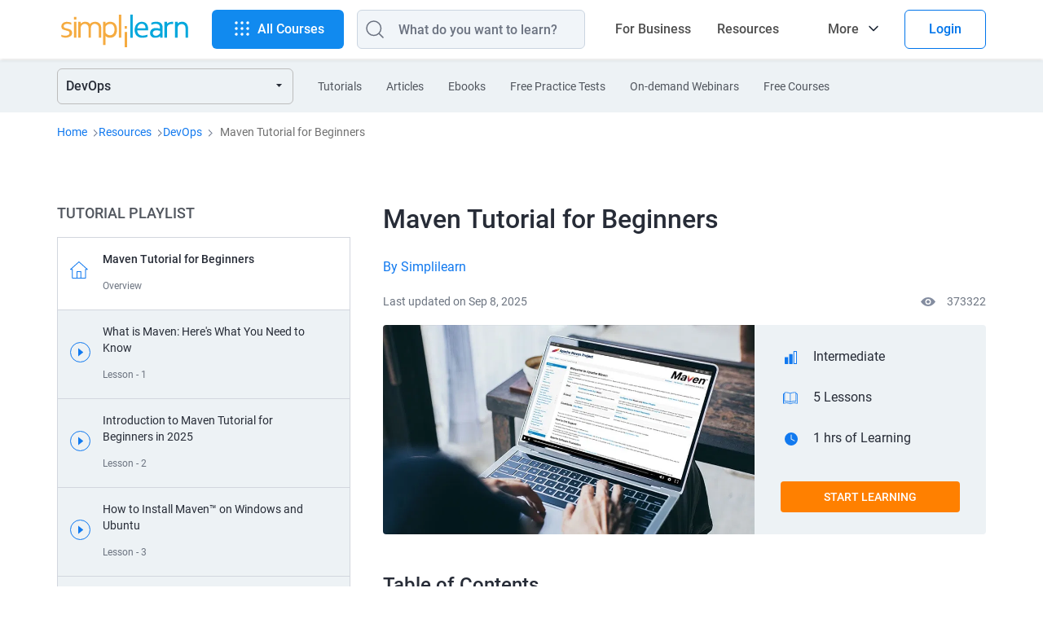

--- FILE ---
content_type: text/html
request_url: https://www.simplilearn.com/tutorials/maven-tutorial
body_size: 87387
content:
<!DOCTYPE html><html xmlns="https://www.w3.org/1999/xhtml" dir="ltr" lang="en">
	<head>
	
	
	<!-- Global site tag (gtag.js) - Google Analytics 4 -->
    <script async src="https://www.googletagmanager.com/gtag/js?id=G-CG9EYRX7VL"></script>
    <script>
      window.dataLayer = window.dataLayer || [];
      function gtag(){dataLayer.push(arguments);}
      gtag('js', new Date());

      gtag('config', 'G-CG9EYRX7VL', {"site_speed_sample_rate":20,"transport_type":"beacon"});
      window.addEventListener('load', () => {
        var transport_type = 'xhr';
        if(typeof window.SLFunctions !== "undefined") {
          if(!window.SLFunctions.browser().isIE) {
            transport_type = 'beacon';
          }
        }
        var showGA4Logs = window.Config && window.Config.app && window.Config.app.printGaInConsole;

        if(showGA4Logs) {
          console.group('GA4 Configure');
          console.log('GA4 Transport Type', transport_type);
        }

        gtag('config', {
          'transport_type': "" + transport_type + "",
        });

        gtag('consent', 'default', {
          'ad_storage': "granted",
          'analytics_storage': "granted",
        });
        
        gtag('consent', 'default', {
          'ad_storage': "denied",
          'analytics_storage': "denied",
          'wait_for_update': 500,
          'region': ["GB","CH","AT","BE","BG","BQ","HR","CY","CZ","DK","EE","FI","FR","DE","GR","HU","IE","IT","LV","LT","LU","MT","NL","PL","PT","RO","MF","SK","SI","ES","SE"]
        });

        var commonEventData = {
          'page_type': window?.PAGE_TYPE ?? 'not set',
          'user_id': window?.user_params?.user_id ?? '',
          'country': 'US',
        };
        var pageLevelData = {"page_type":"FRS Video Tutorial Page","product_name":"DevOps Engineer Masters Program","product_id":102,"product_category_id":"10","product_category":"Cloud Computing & DevOps","frs_segment_id":4,"frs_segment_name":"DevOps","frs_resource_type":"tutorial_homepage","frs_resource_id":"5f3a9956cf434052708b46c1","frs_resource_updated_date":"2025-09-08T13:06:36","frs_resource_name":"Maven Tutorial for Beginners","frs_author_name":"Simplilearn","frs_resource_views":373322,"product_sku_type":"masters","product_type":"paid","frs_total_tutorials_in_playlist":5,"frs_video_tutorial_position":0};
        pageLevelData = JSON.parse(JSON.stringify(pageLevelData));
        if(pageLevelData) {
          commonEventData = Object.assign(commonEventData, pageLevelData);
        }

        gtag('set', commonEventData);
        window.commonEventData = commonEventData;
        window.pageLevelData = pageLevelData;

        if(showGA4Logs) {
          console.groupEnd();
        }
      });
    </script>
	
        <meta http-equiv="Content-Type" content="text/html; charset=UTF-8" />
        <meta http-equiv="X-UA-Compatible" content="IE=edge" />
        <title>Maven Tutorial for Beginners | Simplilearn</title>
        
        <link rel="dns-prefetch" href="https://stats.g.doubleclick.net/" />
        <link rel="dns-prefetch" href="https://www.google.com/" />
        <link rel="preconnect" href="https://js-agent.newrelic.com" />
        <link rel="preconnect" href="https://cdn.gumlet.com/" />
        
        <script type="text/javascript">
            var OneTrust = {
                geolocationResponse: {
                    countryCode: 'US'
                }
            };
            window.addEventListener("load", function() {
                var weDelay = window.CUSTOM_DELAY || window.pageLoadDelay || 0;
            if(!weDelay) {
                weDelay = (typeof PAGE_DELAY_CONFIG === "object" && !isNaN(PAGE_DELAY_CONFIG.we))?PAGE_DELAY_CONFIG.we:window.pageLoadDelay;
            }
                setTimeout(function() {
                    var scriptTag = document.createElement('script'); 
                    scriptTag.type = 'text/javascript';
                    scriptTag.async = true;
                    scriptTag.src = 'https://cdn.cookielaw.org/consent/969ace48-324e-44f4-8181-703a9c33f2f0/OtAutoBlock.js';
                    var scriptTag2 = document.createElement('script'); 
                    scriptTag2.type = 'text/javascript';
                    scriptTag2.async = true;
                    scriptTag2.setAttribute('data-domain-script', '969ace48-324e-44f4-8181-703a9c33f2f0');
                    scriptTag2.setAttribute('charset', 'UTF-8');
                    scriptTag2.src = 'https://cdn.cookielaw.org/scripttemplates/otSDKStub.js';
                    document.getElementsByTagName('head')[0].appendChild(scriptTag);
                    document.getElementsByTagName('head')[0].appendChild(scriptTag2);
                }, weDelay);
            });
        </script>
        <!-- OneTrust Cookies Consent Notice start for simplilearn.com -->
        
        <script type="text/javascript">
        function OptanonWrapper() { }
        </script>
        <!-- OneTrust Cookies Consent Notice end for simplilearn.com -->
        <script type="text/javascript">
  ;window.NREUM||(NREUM={});NREUM.init={distributed_tracing:{enabled:true},privacy:{cookies_enabled:true}};
  
  ;NREUM.loader_config={accountID:"2385653",trustKey:"2385653",agentID:"1688898368",licenseKey:"0d4c245767",applicationID:"351379365"};
  ;NREUM.info={beacon:"bam.nr-data.net",errorBeacon:"bam.nr-data.net",licenseKey:"0d4c245767",applicationID:"351379365",sa:1};
  ;/*! For license information please see nr-loader-spa-1.293.0.min.js.LICENSE.txt */
  (()=>{var e,t,r={8122:(e,t,r)=>{"use strict";r.d(t,{a:()=>i});var n=r(944);function i(e,t){try{if(!e||"object"!=typeof e)return(0,n.R)(3);if(!t||"object"!=typeof t)return(0,n.R)(4);const r=Object.create(Object.getPrototypeOf(t),Object.getOwnPropertyDescriptors(t)),o=0===Object.keys(r).length?e:r;for(let a in o)if(void 0!==e[a])try{if(null===e[a]){r[a]=null;continue}Array.isArray(e[a])&&Array.isArray(t[a])?r[a]=Array.from(new Set([...e[a],...t[a]])):"object"==typeof e[a]&&"object"==typeof t[a]?r[a]=i(e[a],t[a]):r[a]=e[a]}catch(e){r[a]||(0,n.R)(1,e)}return r}catch(e){(0,n.R)(2,e)}}},2555:(e,t,r)=>{"use strict";r.d(t,{D:()=>s,f:()=>a});var n=r(384),i=r(8122);const o={beacon:n.NT.beacon,errorBeacon:n.NT.errorBeacon,licenseKey:void 0,applicationID:void 0,sa:void 0,queueTime:void 0,applicationTime:void 0,ttGuid:void 0,user:void 0,account:void 0,product:void 0,extra:void 0,jsAttributes:{},userAttributes:void 0,atts:void 0,transactionName:void 0,tNamePlain:void 0};function a(e){try{return!!e.licenseKey&&!!e.errorBeacon&&!!e.applicationID}catch(e){return!1}}const s=e=>(0,i.a)(e,o)},9324:(e,t,r)=>{"use strict";r.d(t,{F3:()=>i,Xs:()=>o,Yq:()=>a,xv:()=>n});const n="1.293.0",i="PROD",o="CDN",a="^2.0.0-alpha.18"},6154:(e,t,r)=>{"use strict";r.d(t,{A4:()=>s,OF:()=>d,RI:()=>i,WN:()=>h,bv:()=>o,gm:()=>a,lR:()=>f,m:()=>u,mw:()=>c,sb:()=>l});var n=r(1863);const i="undefined"!=typeof window&&!!window.document,o="undefined"!=typeof WorkerGlobalScope&&("undefined"!=typeof self&&self instanceof WorkerGlobalScope&&self.navigator instanceof WorkerNavigator||"undefined"!=typeof globalThis&&globalThis instanceof WorkerGlobalScope&&globalThis.navigator instanceof WorkerNavigator),a=i?window:"undefined"!=typeof WorkerGlobalScope&&("undefined"!=typeof self&&self instanceof WorkerGlobalScope&&self||"undefined"!=typeof globalThis&&globalThis instanceof WorkerGlobalScope&&globalThis),s="complete"===a?.document?.readyState,c=Boolean("hidden"===a?.document?.visibilityState),u=""+a?.location,d=/iPad|iPhone|iPod/.test(a.navigator?.userAgent),l=d&&"undefined"==typeof SharedWorker,f=(()=>{const e=a.navigator?.userAgent?.match(/Firefox[/\s](\d+\.\d+)/);return Array.isArray(e)&&e.length>=2?+e[1]:0})(),h=Date.now()-(0,n.t)()},7295:(e,t,r)=>{"use strict";r.d(t,{Xv:()=>a,gX:()=>i,iW:()=>o});var n=[];function i(e){if(!e||o(e))return!1;if(0===n.length)return!0;for(var t=0;t<n.length;t++){var r=n[t];if("*"===r.hostname)return!1;if(s(r.hostname,e.hostname)&&c(r.pathname,e.pathname))return!1}return!0}function o(e){return void 0===e.hostname}function a(e){if(n=[],e&&e.length)for(var t=0;t<e.length;t++){let r=e[t];if(!r)continue;0===r.indexOf("http://")?r=r.substring(7):0===r.indexOf("https://")&&(r=r.substring(8));const i=r.indexOf("/");let o,a;i>0?(o=r.substring(0,i),a=r.substring(i)):(o=r,a="");let[s]=o.split(":");n.push({hostname:s,pathname:a})}}function s(e,t){return!(e.length>t.length)&&t.indexOf(e)===t.length-e.length}function c(e,t){return 0===e.indexOf("/")&&(e=e.substring(1)),0===t.indexOf("/")&&(t=t.substring(1)),""===e||e===t}},3241:(e,t,r)=>{"use strict";r.d(t,{W:()=>o});var n=r(6154);const i="newrelic";function o(e={}){try{n.gm.dispatchEvent(new CustomEvent(i,{detail:e}))}catch(e){}}},1687:(e,t,r)=>{"use strict";r.d(t,{Ak:()=>u,Ze:()=>f,x3:()=>d});var n=r(3241),i=r(7836),o=r(3606),a=r(860),s=r(2646);const c={};function u(e,t){const r={staged:!1,priority:a.P3[t]||0};l(e),c[e].get(t)||c[e].set(t,r)}function d(e,t){e&&c[e]&&(c[e].get(t)&&c[e].delete(t),p(e,t,!1),c[e].size&&h(e))}function l(e){if(!e)throw new Error("agentIdentifier required");c[e]||(c[e]=new Map)}function f(e="",t="feature",r=!1){if(l(e),!e||!c[e].get(t)||r)return p(e,t);c[e].get(t).staged=!0,h(e)}function h(e){const t=Array.from(c[e]);t.every((([e,t])=>t.staged))&&(t.sort(((e,t)=>e[1].priority-t[1].priority)),t.forEach((([t])=>{c[e].delete(t),p(e,t)})))}function p(e,t,r=!0){const a=e?i.ee.get(e):i.ee,c=o.i.handlers;if(!a.aborted&&a.backlog&&c){if((0,n.W)({agentIdentifier:e,type:"lifecycle",name:"drain",feature:t}),r){const e=a.backlog[t],r=c[t];if(r){for(let t=0;e&&t<e.length;++t)g(e[t],r);Object.entries(r).forEach((([e,t])=>{Object.values(t||{}).forEach((t=>{t[0]?.on&&t[0]?.context()instanceof s.y&&t[0].on(e,t[1])}))}))}}a.isolatedBacklog||delete c[t],a.backlog[t]=null,a.emit("drain-"+t,[])}}function g(e,t){var r=e[1];Object.values(t[r]||{}).forEach((t=>{var r=e[0];if(t[0]===r){var n=t[1],i=e[3],o=e[2];n.apply(i,o)}}))}},7836:(e,t,r)=>{"use strict";r.d(t,{P:()=>s,ee:()=>c});var n=r(384),i=r(8990),o=r(2646),a=r(5607);const s="nr@context:".concat(a.W),c=function e(t,r){var n={},a={},d={},l=!1;try{l=16===r.length&&u.initializedAgents?.[r]?.runtime.isolatedBacklog}catch(e){}var f={on:p,addEventListener:p,removeEventListener:function(e,t){var r=n[e];if(!r)return;for(var i=0;i<r.length;i++)r[i]===t&&r.splice(i,1)},emit:function(e,r,n,i,o){!1!==o&&(o=!0);if(c.aborted&&!i)return;t&&o&&t.emit(e,r,n);for(var s=h(n),u=g(e),d=u.length,l=0;l<d;l++)u[l].apply(s,r);var p=v()[a[e]];p&&p.push([f,e,r,s]);return s},get:m,listeners:g,context:h,buffer:function(e,t){const r=v();if(t=t||"feature",f.aborted)return;Object.entries(e||{}).forEach((([e,n])=>{a[n]=t,t in r||(r[t]=[])}))},abort:function(){f._aborted=!0,Object.keys(f.backlog).forEach((e=>{delete f.backlog[e]}))},isBuffering:function(e){return!!v()[a[e]]},debugId:r,backlog:l?{}:t&&"object"==typeof t.backlog?t.backlog:{},isolatedBacklog:l};return Object.defineProperty(f,"aborted",{get:()=>{let e=f._aborted||!1;return e||(t&&(e=t.aborted),e)}}),f;function h(e){return e&&e instanceof o.y?e:e?(0,i.I)(e,s,(()=>new o.y(s))):new o.y(s)}function p(e,t){n[e]=g(e).concat(t)}function g(e){return n[e]||[]}function m(t){return d[t]=d[t]||e(f,t)}function v(){return f.backlog}}(void 0,"globalEE"),u=(0,n.Zm)();u.ee||(u.ee=c)},2646:(e,t,r)=>{"use strict";r.d(t,{y:()=>n});class n{constructor(e){this.contextId=e}}},9908:(e,t,r)=>{"use strict";r.d(t,{d:()=>n,p:()=>i});var n=r(7836).ee.get("handle");function i(e,t,r,i,o){o?(o.buffer([e],i),o.emit(e,t,r)):(n.buffer([e],i),n.emit(e,t,r))}},3606:(e,t,r)=>{"use strict";r.d(t,{i:()=>o});var n=r(9908);o.on=a;var i=o.handlers={};function o(e,t,r,o){a(o||n.d,i,e,t,r)}function a(e,t,r,i,o){o||(o="feature"),e||(e=n.d);var a=t[o]=t[o]||{};(a[r]=a[r]||[]).push([e,i])}},3878:(e,t,r)=>{"use strict";function n(e,t){return{capture:e,passive:!1,signal:t}}function i(e,t,r=!1,i){window.addEventListener(e,t,n(r,i))}function o(e,t,r=!1,i){document.addEventListener(e,t,n(r,i))}r.d(t,{DD:()=>o,jT:()=>n,sp:()=>i})},5607:(e,t,r)=>{"use strict";r.d(t,{W:()=>n});const n=(0,r(9566).bz)()},9566:(e,t,r)=>{"use strict";r.d(t,{LA:()=>s,ZF:()=>c,bz:()=>a,el:()=>u});var n=r(6154);const i="xxxxxxxx-xxxx-4xxx-yxxx-xxxxxxxxxxxx";function o(e,t){return e?15&e[t]:16*Math.random()|0}function a(){const e=n.gm?.crypto||n.gm?.msCrypto;let t,r=0;return e&&e.getRandomValues&&(t=e.getRandomValues(new Uint8Array(30))),i.split("").map((e=>"x"===e?o(t,r++).toString(16):"y"===e?(3&o()|8).toString(16):e)).join("")}function s(e){const t=n.gm?.crypto||n.gm?.msCrypto;let r,i=0;t&&t.getRandomValues&&(r=t.getRandomValues(new Uint8Array(e)));const a=[];for(var s=0;s<e;s++)a.push(o(r,i++).toString(16));return a.join("")}function c(){return s(16)}function u(){return s(32)}},2614:(e,t,r)=>{"use strict";r.d(t,{BB:()=>a,H3:()=>n,g:()=>u,iL:()=>c,tS:()=>s,uh:()=>i,wk:()=>o});const n="NRBA",i="SESSION",o=144e5,a=18e5,s={STARTED:"session-started",PAUSE:"session-pause",RESET:"session-reset",RESUME:"session-resume",UPDATE:"session-update"},c={SAME_TAB:"same-tab",CROSS_TAB:"cross-tab"},u={OFF:0,FULL:1,ERROR:2}},1863:(e,t,r)=>{"use strict";function n(){return Math.floor(performance.now())}r.d(t,{t:()=>n})},7485:(e,t,r)=>{"use strict";r.d(t,{D:()=>i});var n=r(6154);function i(e){if(0===(e||"").indexOf("data:"))return{protocol:"data"};try{const t=new URL(e,location.href),r={port:t.port,hostname:t.hostname,pathname:t.pathname,search:t.search,protocol:t.protocol.slice(0,t.protocol.indexOf(":")),sameOrigin:t.protocol===n.gm?.location?.protocol&&t.host===n.gm?.location?.host};return r.port&&""!==r.port||("http:"===t.protocol&&(r.port="80"),"https:"===t.protocol&&(r.port="443")),r.pathname&&""!==r.pathname?r.pathname.startsWith("/")||(r.pathname="/".concat(r.pathname)):r.pathname="/",r}catch(e){return{}}}},944:(e,t,r)=>{"use strict";r.d(t,{R:()=>i});var n=r(3241);function i(e,t){"function"==typeof console.debug&&(console.debug("New Relic Warning: https://github.com/newrelic/newrelic-browser-agent/blob/main/docs/warning-codes.md#".concat(e),t),(0,n.W)({agentIdentifier:null,drained:null,type:"data",name:"warn",feature:"warn",data:{code:e,secondary:t}}))}},5701:(e,t,r)=>{"use strict";r.d(t,{B:()=>o,t:()=>a});var n=r(3241);const i=new Set,o={};function a(e,t){const r=t.agentIdentifier;o[r]??={},e&&"object"==typeof e&&(i.has(r)||(t.ee.emit("rumresp",[e]),o[r]=e,i.add(r),(0,n.W)({agentIdentifier:r,loaded:!0,drained:!0,type:"lifecycle",name:"load",feature:void 0,data:e})))}},8990:(e,t,r)=>{"use strict";r.d(t,{I:()=>i});var n=Object.prototype.hasOwnProperty;function i(e,t,r){if(n.call(e,t))return e[t];var i=r();if(Object.defineProperty&&Object.keys)try{return Object.defineProperty(e,t,{value:i,writable:!0,enumerable:!1}),i}catch(e){}return e[t]=i,i}},6389:(e,t,r)=>{"use strict";function n(e,t=500,r={}){const n=r?.leading||!1;let i;return(...r)=>{n&&void 0===i&&(e.apply(this,r),i=setTimeout((()=>{i=clearTimeout(i)}),t)),n||(clearTimeout(i),i=setTimeout((()=>{e.apply(this,r)}),t))}}function i(e){let t=!1;return(...r)=>{t||(t=!0,e.apply(this,r))}}r.d(t,{J:()=>i,s:()=>n})},3304:(e,t,r)=>{"use strict";r.d(t,{A:()=>o});var n=r(7836);const i=()=>{const e=new WeakSet;return(t,r)=>{if("object"==typeof r&&null!==r){if(e.has(r))return;e.add(r)}return r}};function o(e){try{return JSON.stringify(e,i())??""}catch(e){try{n.ee.emit("internal-error",[e])}catch(e){}return""}}},3496:(e,t,r)=>{"use strict";function n(e){return!e||!(!e.licenseKey||!e.applicationID)}function i(e,t){return!e||e.licenseKey===t.info.licenseKey&&e.applicationID===t.info.applicationID}r.d(t,{A:()=>i,I:()=>n})},5289:(e,t,r)=>{"use strict";r.d(t,{GG:()=>o,Qr:()=>s,sB:()=>a});var n=r(3878);function i(){return"undefined"==typeof document||"complete"===document.readyState}function o(e,t){if(i())return e();(0,n.sp)("load",e,t)}function a(e){if(i())return e();(0,n.DD)("DOMContentLoaded",e)}function s(e){if(i())return e();(0,n.sp)("popstate",e)}},384:(e,t,r)=>{"use strict";r.d(t,{NT:()=>o,US:()=>u,Zm:()=>a,bQ:()=>c,dV:()=>s,pV:()=>d});var n=r(6154),i=r(1863);const o={beacon:"bam.nr-data.net",errorBeacon:"bam.nr-data.net"};function a(){return n.gm.NREUM||(n.gm.NREUM={}),void 0===n.gm.newrelic&&(n.gm.newrelic=n.gm.NREUM),n.gm.NREUM}function s(){let e=a();return e.o||(e.o={ST:n.gm.setTimeout,SI:n.gm.setImmediate,CT:n.gm.clearTimeout,XHR:n.gm.XMLHttpRequest,REQ:n.gm.Request,EV:n.gm.Event,PR:n.gm.Promise,MO:n.gm.MutationObserver,FETCH:n.gm.fetch,WS:n.gm.WebSocket}),e}function c(e,t){let r=a();r.initializedAgents??={},t.initializedAt={ms:(0,i.t)(),date:new Date},r.initializedAgents[e]=t}function u(e,t){a()[e]=t}function d(){return function(){let e=a();const t=e.info||{};e.info={beacon:o.beacon,errorBeacon:o.errorBeacon,...t}}(),function(){let e=a();const t=e.init||{};e.init={...t}}(),s(),function(){let e=a();const t=e.loader_config||{};e.loader_config={...t}}(),a()}},2843:(e,t,r)=>{"use strict";r.d(t,{u:()=>i});var n=r(3878);function i(e,t=!1,r,i){(0,n.DD)("visibilitychange",(function(){if(t)return void("hidden"===document.visibilityState&&e());e(document.visibilityState)}),r,i)}},8139:(e,t,r)=>{"use strict";r.d(t,{u:()=>f});var n=r(7836),i=r(3434),o=r(8990),a=r(6154);const s={},c=a.gm.XMLHttpRequest,u="addEventListener",d="removeEventListener",l="nr@wrapped:".concat(n.P);function f(e){var t=function(e){return(e||n.ee).get("events")}(e);if(s[t.debugId]++)return t;s[t.debugId]=1;var r=(0,i.YM)(t,!0);function f(e){r.inPlace(e,[u,d],"-",p)}function p(e,t){return e[1]}return"getPrototypeOf"in Object&&(a.RI&&h(document,f),c&&h(c.prototype,f),h(a.gm,f)),t.on(u+"-start",(function(e,t){var n=e[1];if(null!==n&&("function"==typeof n||"object"==typeof n)){var i=(0,o.I)(n,l,(function(){var e={object:function(){if("function"!=typeof n.handleEvent)return;return n.handleEvent.apply(n,arguments)},function:n}[typeof n];return e?r(e,"fn-",null,e.name||"anonymous"):n}));this.wrapped=e[1]=i}})),t.on(d+"-start",(function(e){e[1]=this.wrapped||e[1]})),t}function h(e,t,...r){let n=e;for(;"object"==typeof n&&!Object.prototype.hasOwnProperty.call(n,u);)n=Object.getPrototypeOf(n);n&&t(n,...r)}},3434:(e,t,r)=>{"use strict";r.d(t,{Jt:()=>o,YM:()=>c});var n=r(7836),i=r(5607);const o="nr@original:".concat(i.W);var a=Object.prototype.hasOwnProperty,s=!1;function c(e,t){return e||(e=n.ee),r.inPlace=function(e,t,n,i,o){n||(n="");const a="-"===n.charAt(0);for(let s=0;s<t.length;s++){const c=t[s],u=e[c];d(u)||(e[c]=r(u,a?c+n:n,i,c,o))}},r.flag=o,r;function r(t,r,n,s,c){return d(t)?t:(r||(r=""),nrWrapper[o]=t,function(e,t,r){if(Object.defineProperty&&Object.keys)try{return Object.keys(e).forEach((function(r){Object.defineProperty(t,r,{get:function(){return e[r]},set:function(t){return e[r]=t,t}})})),t}catch(e){u([e],r)}for(var n in e)a.call(e,n)&&(t[n]=e[n])}(t,nrWrapper,e),nrWrapper);function nrWrapper(){var o,a,d,l;let f;try{a=this,o=[...arguments],d="function"==typeof n?n(o,a):n||{}}catch(t){u([t,"",[o,a,s],d],e)}i(r+"start",[o,a,s],d,c);const h=performance.now();let p=h;try{return l=t.apply(a,o),p=performance.now(),l}catch(e){throw p=performance.now(),i(r+"err",[o,a,e],d,c),f=e,f}finally{const e=p-h,t={duration:e,isLongTask:e>=50,methodName:s,thrownError:f};t.isLongTask&&i("long-task",[t],d,c),i(r+"end",[o,a,l,t],d,c)}}}function i(r,n,i,o){if(!s||t){var a=s;s=!0;try{e.emit(r,n,i,t,o)}catch(t){u([t,r,n,i],e)}s=a}}}function u(e,t){t||(t=n.ee);try{t.emit("internal-error",e)}catch(e){}}function d(e){return!(e&&"function"==typeof e&&e.apply&&!e[o])}},9300:(e,t,r)=>{"use strict";r.d(t,{T:()=>n});const n=r(860).K7.ajax},3333:(e,t,r)=>{"use strict";r.d(t,{$v:()=>u,TZ:()=>n,Zp:()=>i,kd:()=>c,mq:()=>s,nf:()=>a,qN:()=>o});const n=r(860).K7.genericEvents,i=["auxclick","click","copy","keydown","paste","scrollend"],o=["focus","blur"],a=4,s=1e3,c=["PageAction","UserAction","BrowserPerformance"],u={MARKS:"experimental.marks",MEASURES:"experimental.measures",RESOURCES:"experimental.resources"}},6774:(e,t,r)=>{"use strict";r.d(t,{T:()=>n});const n=r(860).K7.jserrors},993:(e,t,r)=>{"use strict";r.d(t,{A$:()=>o,ET:()=>a,TZ:()=>s,p_:()=>i});var n=r(860);const i={ERROR:"ERROR",WARN:"WARN",INFO:"INFO",DEBUG:"DEBUG",TRACE:"TRACE"},o={OFF:0,ERROR:1,WARN:2,INFO:3,DEBUG:4,TRACE:5},a="log",s=n.K7.logging},3785:(e,t,r)=>{"use strict";r.d(t,{R:()=>c,b:()=>u});var n=r(9908),i=r(1863),o=r(860),a=r(8154),s=r(993);function c(e,t,r={},c=s.p_.INFO,u,d=(0,i.t)()){(0,n.p)(a.xV,["API/logging/".concat(c.toLowerCase(),"/called")],void 0,o.K7.metrics,e),(0,n.p)(s.ET,[d,t,r,c,u],void 0,o.K7.logging,e)}function u(e){return"string"==typeof e&&Object.values(s.p_).some((t=>t===e.toUpperCase().trim()))}},8154:(e,t,r)=>{"use strict";r.d(t,{z_:()=>o,XG:()=>s,TZ:()=>n,rs:()=>i,xV:()=>a});r(6154),r(9566),r(384);const n=r(860).K7.metrics,i="sm",o="cm",a="storeSupportabilityMetrics",s="storeEventMetrics"},6630:(e,t,r)=>{"use strict";r.d(t,{T:()=>n});const n=r(860).K7.pageViewEvent},782:(e,t,r)=>{"use strict";r.d(t,{T:()=>n});const n=r(860).K7.pageViewTiming},6344:(e,t,r)=>{"use strict";r.d(t,{BB:()=>d,G4:()=>o,Qb:()=>l,TZ:()=>i,Ug:()=>a,_s:()=>s,bc:()=>u,yP:()=>c});var n=r(2614);const i=r(860).K7.sessionReplay,o={RECORD:"recordReplay",PAUSE:"pauseReplay",ERROR_DURING_REPLAY:"errorDuringReplay"},a=.12,s={DomContentLoaded:0,Load:1,FullSnapshot:2,IncrementalSnapshot:3,Meta:4,Custom:5},c={[n.g.ERROR]:15e3,[n.g.FULL]:3e5,[n.g.OFF]:0},u={RESET:{message:"Session was reset",sm:"Reset"},IMPORT:{message:"Recorder failed to import",sm:"Import"},TOO_MANY:{message:"429: Too Many Requests",sm:"Too-Many"},TOO_BIG:{message:"Payload was too large",sm:"Too-Big"},CROSS_TAB:{message:"Session Entity was set to OFF on another tab",sm:"Cross-Tab"},ENTITLEMENTS:{message:"Session Replay is not allowed and will not be started",sm:"Entitlement"}},d=5e3,l={API:"api"}},5270:(e,t,r)=>{"use strict";r.d(t,{Aw:()=>s,CT:()=>c,SR:()=>a,rF:()=>u});var n=r(384),i=r(7767),o=r(6154);function a(e){return!!(0,n.dV)().o.MO&&(0,i.V)(e)&&!0===e?.session_trace.enabled}function s(e){return!0===e?.session_replay.preload&&a(e)}function c(e,t){const r=t.correctAbsoluteTimestamp(e);return{originalTimestamp:e,correctedTimestamp:r,timestampDiff:e-r,originTime:o.WN,correctedOriginTime:t.correctedOriginTime,originTimeDiff:Math.floor(o.WN-t.correctedOriginTime)}}function u(e,t){try{if("string"==typeof t?.type){if("password"===t.type.toLowerCase())return"*".repeat(e?.length||0);if(void 0!==t?.dataset?.nrUnmask||t?.classList?.contains("nr-unmask"))return e}}catch(e){}return"string"==typeof e?e.replace(/[\S]/g,"*"):"*".repeat(e?.length||0)}},3738:(e,t,r)=>{"use strict";r.d(t,{He:()=>i,Kp:()=>s,Lc:()=>u,Rz:()=>d,TZ:()=>n,bD:()=>o,d3:()=>a,jx:()=>l,uP:()=>c});const n=r(860).K7.sessionTrace,i="bstResource",o="resource",a="-start",s="-end",c="fn"+a,u="fn"+s,d="pushState",l=1e3},3962:(e,t,r)=>{"use strict";r.d(t,{AM:()=>o,O2:()=>c,Qu:()=>u,TZ:()=>s,ih:()=>d,pP:()=>a,tC:()=>i});var n=r(860);const i=["click","keydown","submit","popstate"],o="api",a="initialPageLoad",s=n.K7.softNav,c={INITIAL_PAGE_LOAD:"",ROUTE_CHANGE:1,UNSPECIFIED:2},u={INTERACTION:1,AJAX:2,CUSTOM_END:3,CUSTOM_TRACER:4},d={IP:"in progress",FIN:"finished",CAN:"cancelled"}},7378:(e,t,r)=>{"use strict";r.d(t,{$p:()=>x,BR:()=>b,Kp:()=>R,L3:()=>y,Lc:()=>c,NC:()=>o,SG:()=>d,TZ:()=>i,U6:()=>p,UT:()=>m,d3:()=>w,dT:()=>f,e5:()=>A,gx:()=>v,l9:()=>l,oW:()=>h,op:()=>g,rw:()=>u,tH:()=>E,uP:()=>s,wW:()=>T,xq:()=>a});var n=r(384);const i=r(860).K7.spa,o=["click","submit","keypress","keydown","keyup","change"],a=999,s="fn-start",c="fn-end",u="cb-start",d="api-ixn-",l="remaining",f="interaction",h="spaNode",p="jsonpNode",g="fetch-start",m="fetch-done",v="fetch-body-",b="jsonp-end",y=(0,n.dV)().o.ST,w="-start",R="-end",x="-body",T="cb"+R,A="jsTime",E="fetch"},4234:(e,t,r)=>{"use strict";r.d(t,{W:()=>o});var n=r(7836),i=r(1687);class o{constructor(e,t){this.agentIdentifier=e,this.ee=n.ee.get(e),this.featureName=t,this.blocked=!1}deregisterDrain(){(0,i.x3)(this.agentIdentifier,this.featureName)}}},7767:(e,t,r)=>{"use strict";r.d(t,{V:()=>i});var n=r(6154);const i=e=>n.RI&&!0===e?.privacy.cookies_enabled},1741:(e,t,r)=>{"use strict";r.d(t,{W:()=>o});var n=r(944),i=r(4261);class o{#e(e,...t){if(this[e]!==o.prototype[e])return this[e](...t);(0,n.R)(35,e)}addPageAction(e,t){return this.#e(i.hG,e,t)}register(e){return this.#e(i.eY,e)}recordCustomEvent(e,t){return this.#e(i.fF,e,t)}setPageViewName(e,t){return this.#e(i.Fw,e,t)}setCustomAttribute(e,t,r){return this.#e(i.cD,e,t,r)}noticeError(e,t){return this.#e(i.o5,e,t)}setUserId(e){return this.#e(i.Dl,e)}setApplicationVersion(e){return this.#e(i.nb,e)}setErrorHandler(e){return this.#e(i.bt,e)}addRelease(e,t){return this.#e(i.k6,e,t)}log(e,t){return this.#e(i.$9,e,t)}start(){return this.#e(i.d3)}finished(e){return this.#e(i.BL,e)}recordReplay(){return this.#e(i.CH)}pauseReplay(){return this.#e(i.Tb)}addToTrace(e){return this.#e(i.U2,e)}setCurrentRouteName(e){return this.#e(i.PA,e)}interaction(){return this.#e(i.dT)}wrapLogger(e,t,r){return this.#e(i.Wb,e,t,r)}measure(e,t){return this.#e(i.V1,e,t)}}},4261:(e,t,r)=>{"use strict";r.d(t,{$9:()=>d,BL:()=>c,CH:()=>p,Dl:()=>R,Fw:()=>w,PA:()=>v,Pl:()=>n,Tb:()=>f,U2:()=>a,V1:()=>A,Wb:()=>T,bt:()=>y,cD:()=>b,d3:()=>x,dT:()=>u,eY:()=>g,fF:()=>h,hG:()=>o,hw:()=>i,k6:()=>s,nb:()=>m,o5:()=>l});const n="api-",i=n+"ixn-",o="addPageAction",a="addToTrace",s="addRelease",c="finished",u="interaction",d="log",l="noticeError",f="pauseReplay",h="recordCustomEvent",p="recordReplay",g="register",m="setApplicationVersion",v="setCurrentRouteName",b="setCustomAttribute",y="setErrorHandler",w="setPageViewName",R="setUserId",x="start",T="wrapLogger",A="measure"},5205:(e,t,r)=>{"use strict";r.d(t,{j:()=>S});var n=r(384),i=r(1741);var o=r(2555),a=r(3333);const s=e=>{if(!e||"string"!=typeof e)return!1;try{document.createDocumentFragment().querySelector(e)}catch{return!1}return!0};var c=r(2614),u=r(944),d=r(8122);const l="[data-nr-mask]",f=e=>(0,d.a)(e,(()=>{const e={feature_flags:[],experimental:{marks:!1,measures:!1,resources:!1},mask_selector:"*",block_selector:"[data-nr-block]",mask_input_options:{color:!1,date:!1,"datetime-local":!1,email:!1,month:!1,number:!1,range:!1,search:!1,tel:!1,text:!1,time:!1,url:!1,week:!1,textarea:!1,select:!1,password:!0}};return{ajax:{deny_list:void 0,block_internal:!0,enabled:!0,autoStart:!0},api:{allow_registered_children:!0,duplicate_registered_data:!1},distributed_tracing:{enabled:void 0,exclude_newrelic_header:void 0,cors_use_newrelic_header:void 0,cors_use_tracecontext_headers:void 0,allowed_origins:void 0},get feature_flags(){return e.feature_flags},set feature_flags(t){e.feature_flags=t},generic_events:{enabled:!0,autoStart:!0},harvest:{interval:30},jserrors:{enabled:!0,autoStart:!0},logging:{enabled:!0,autoStart:!0},metrics:{enabled:!0,autoStart:!0},obfuscate:void 0,page_action:{enabled:!0},page_view_event:{enabled:!0,autoStart:!0},page_view_timing:{enabled:!0,autoStart:!0},performance:{get capture_marks(){return e.feature_flags.includes(a.$v.MARKS)||e.experimental.marks},set capture_marks(t){e.experimental.marks=t},get capture_measures(){return e.feature_flags.includes(a.$v.MEASURES)||e.experimental.measures},set capture_measures(t){e.experimental.measures=t},capture_detail:!0,resources:{get enabled(){return e.feature_flags.includes(a.$v.RESOURCES)||e.experimental.resources},set enabled(t){e.experimental.resources=t},asset_types:[],first_party_domains:[],ignore_newrelic:!0}},privacy:{cookies_enabled:!0},proxy:{assets:void 0,beacon:void 0},session:{expiresMs:c.wk,inactiveMs:c.BB},session_replay:{autoStart:!0,enabled:!1,preload:!1,sampling_rate:10,error_sampling_rate:100,collect_fonts:!1,inline_images:!1,fix_stylesheets:!0,mask_all_inputs:!0,get mask_text_selector(){return e.mask_selector},set mask_text_selector(t){s(t)?e.mask_selector="".concat(t,",").concat(l):""===t||null===t?e.mask_selector=l:(0,u.R)(5,t)},get block_class(){return"nr-block"},get ignore_class(){return"nr-ignore"},get mask_text_class(){return"nr-mask"},get block_selector(){return e.block_selector},set block_selector(t){s(t)?e.block_selector+=",".concat(t):""!==t&&(0,u.R)(6,t)},get mask_input_options(){return e.mask_input_options},set mask_input_options(t){t&&"object"==typeof t?e.mask_input_options={...t,password:!0}:(0,u.R)(7,t)}},session_trace:{enabled:!0,autoStart:!0},soft_navigations:{enabled:!0,autoStart:!0},spa:{enabled:!0,autoStart:!0},ssl:void 0,user_actions:{enabled:!0,elementAttributes:["id","className","tagName","type"]}}})());var h=r(6154),p=r(9324);let g=0;const m={buildEnv:p.F3,distMethod:p.Xs,version:p.xv,originTime:h.WN},v={appMetadata:{},customTransaction:void 0,denyList:void 0,disabled:!1,entityManager:void 0,harvester:void 0,isolatedBacklog:!1,isRecording:!1,loaderType:void 0,maxBytes:3e4,obfuscator:void 0,onerror:void 0,ptid:void 0,releaseIds:{},session:void 0,timeKeeper:void 0,get harvestCount(){return++g}},b=e=>{const t=(0,d.a)(e,v),r=Object.keys(m).reduce(((e,t)=>(e[t]={value:m[t],writable:!1,configurable:!0,enumerable:!0},e)),{});return Object.defineProperties(t,r)};var y=r(5701);const w=e=>{const t=e.startsWith("http");e+="/",r.p=t?e:"https://"+e};var R=r(7836),x=r(3241);const T={accountID:void 0,trustKey:void 0,agentID:void 0,licenseKey:void 0,applicationID:void 0,xpid:void 0},A=e=>(0,d.a)(e,T),E=new Set;function S(e,t={},r,a){let{init:s,info:c,loader_config:u,runtime:d={},exposed:l=!0}=t;if(!c){const e=(0,n.pV)();s=e.init,c=e.info,u=e.loader_config}e.init=f(s||{}),e.loader_config=A(u||{}),c.jsAttributes??={},h.bv&&(c.jsAttributes.isWorker=!0),e.info=(0,o.D)(c);const p=e.init,g=[c.beacon,c.errorBeacon];E.has(e.agentIdentifier)||(p.proxy.assets&&(w(p.proxy.assets),g.push(p.proxy.assets)),p.proxy.beacon&&g.push(p.proxy.beacon),function(e){const t=(0,n.pV)();Object.getOwnPropertyNames(i.W.prototype).forEach((r=>{const n=i.W.prototype[r];if("function"!=typeof n||"constructor"===n)return;let o=t[r];e[r]&&!1!==e.exposed&&"micro-agent"!==e.runtime?.loaderType&&(t[r]=(...t)=>{const n=e[r](...t);return o?o(...t):n})}))}(e),(0,n.US)("activatedFeatures",y.B),e.runSoftNavOverSpa&&=!0===p.soft_navigations.enabled&&p.feature_flags.includes("soft_nav")),d.denyList=[...p.ajax.deny_list||[],...p.ajax.block_internal?g:[]],d.ptid=e.agentIdentifier,d.loaderType=r,e.runtime=b(d),E.has(e.agentIdentifier)||(e.ee=R.ee.get(e.agentIdentifier),e.exposed=l,(0,x.W)({agentIdentifier:e.agentIdentifier,drained:!!y.B?.[e.agentIdentifier],type:"lifecycle",name:"initialize",feature:void 0,data:e.config})),E.add(e.agentIdentifier)}},8374:(e,t,r)=>{r.nc=(()=>{try{return document?.currentScript?.nonce}catch(e){}return""})()},860:(e,t,r)=>{"use strict";r.d(t,{$J:()=>d,K7:()=>c,P3:()=>u,XX:()=>i,Yy:()=>s,df:()=>o,qY:()=>n,v4:()=>a});const n="events",i="jserrors",o="browser/blobs",a="rum",s="browser/logs",c={ajax:"ajax",genericEvents:"generic_events",jserrors:i,logging:"logging",metrics:"metrics",pageAction:"page_action",pageViewEvent:"page_view_event",pageViewTiming:"page_view_timing",sessionReplay:"session_replay",sessionTrace:"session_trace",softNav:"soft_navigations",spa:"spa"},u={[c.pageViewEvent]:1,[c.pageViewTiming]:2,[c.metrics]:3,[c.jserrors]:4,[c.spa]:5,[c.ajax]:6,[c.sessionTrace]:7,[c.softNav]:8,[c.sessionReplay]:9,[c.logging]:10,[c.genericEvents]:11},d={[c.pageViewEvent]:a,[c.pageViewTiming]:n,[c.ajax]:n,[c.spa]:n,[c.softNav]:n,[c.metrics]:i,[c.jserrors]:i,[c.sessionTrace]:o,[c.sessionReplay]:o,[c.logging]:s,[c.genericEvents]:"ins"}}},n={};function i(e){var t=n[e];if(void 0!==t)return t.exports;var o=n[e]={exports:{}};return r[e](o,o.exports,i),o.exports}i.m=r,i.d=(e,t)=>{for(var r in t)i.o(t,r)&&!i.o(e,r)&&Object.defineProperty(e,r,{enumerable:!0,get:t[r]})},i.f={},i.e=e=>Promise.all(Object.keys(i.f).reduce(((t,r)=>(i.f[r](e,t),t)),[])),i.u=e=>({212:"nr-spa-compressor",249:"nr-spa-recorder",478:"nr-spa"}[e]+"-1.293.0.min.js"),i.o=(e,t)=>Object.prototype.hasOwnProperty.call(e,t),e={},t="NRBA-1.293.0.PROD:",i.l=(r,n,o,a)=>{if(e[r])e[r].push(n);else{var s,c;if(void 0!==o)for(var u=document.getElementsByTagName("script"),d=0;d<u.length;d++){var l=u[d];if(l.getAttribute("src")==r||l.getAttribute("data-webpack")==t+o){s=l;break}}if(!s){c=!0;var f={478:"sha512-cEmCt/vG1anp3Npyuxwqcxqvx31FELkFrcLe6DJfvgis9d0YgKwX9/w90OQeoxYwWm4WLTxEpgIMR26NRroZwg==",249:"sha512-Wf8L4Tf/x6L4EHJaY6phnsZAgR7A/do7bPghfQXmosP4aSTn964TgjYKN+kdwsU9grVvyppZ4a3hCAX2HE05OA==",212:"sha512-Q/Dh/Hp0TZ2E9Rgmfnw7GzPv//tf9F0XdDVdzRHO7/6DZI/XD0X4mguKk9zdQ/7xEbFvtWaUHJtYL0itkZBkGg=="};(s=document.createElement("script")).charset="utf-8",s.timeout=120,i.nc&&s.setAttribute("nonce",i.nc),s.setAttribute("data-webpack",t+o),s.src=r,0!==s.src.indexOf(window.location.origin+"/")&&(s.crossOrigin="anonymous"),f[a]&&(s.integrity=f[a])}e[r]=[n];var h=(t,n)=>{s.onerror=s.onload=null,clearTimeout(p);var i=e[r];if(delete e[r],s.parentNode&&s.parentNode.removeChild(s),i&&i.forEach((e=>e(n))),t)return t(n)},p=setTimeout(h.bind(null,void 0,{type:"timeout",target:s}),12e4);s.onerror=h.bind(null,s.onerror),s.onload=h.bind(null,s.onload),c&&document.head.appendChild(s)}},i.r=e=>{"undefined"!=typeof Symbol&&Symbol.toStringTag&&Object.defineProperty(e,Symbol.toStringTag,{value:"Module"}),Object.defineProperty(e,"__esModule",{value:!0})},i.p="https://js-agent.newrelic.com/",(()=>{var e={38:0,788:0};i.f.j=(t,r)=>{var n=i.o(e,t)?e[t]:void 0;if(0!==n)if(n)r.push(n[2]);else{var o=new Promise(((r,i)=>n=e[t]=[r,i]));r.push(n[2]=o);var a=i.p+i.u(t),s=new Error;i.l(a,(r=>{if(i.o(e,t)&&(0!==(n=e[t])&&(e[t]=void 0),n)){var o=r&&("load"===r.type?"missing":r.type),a=r&&r.target&&r.target.src;s.message="Loading chunk "+t+" failed.\n("+o+": "+a+")",s.name="ChunkLoadError",s.type=o,s.request=a,n[1](s)}}),"chunk-"+t,t)}};var t=(t,r)=>{var n,o,[a,s,c]=r,u=0;if(a.some((t=>0!==e[t]))){for(n in s)i.o(s,n)&&(i.m[n]=s[n]);if(c)c(i)}for(t&&t(r);u<a.length;u++)o=a[u],i.o(e,o)&&e[o]&&e[o][0](),e[o]=0},r=self["webpackChunk:NRBA-1.293.0.PROD"]=self["webpackChunk:NRBA-1.293.0.PROD"]||[];r.forEach(t.bind(null,0)),r.push=t.bind(null,r.push.bind(r))})(),(()=>{"use strict";i(8374);var e=i(9566),t=i(1741);class r extends t.W{agentIdentifier=(0,e.LA)(16)}var n=i(860);const o=Object.values(n.K7);var a=i(5205);var s=i(9908),c=i(1863),u=i(4261),d=i(3241),l=i(944),f=i(5701),h=i(8154);function p(e,t,i,o){const a=o||i;!a||a[e]&&a[e]!==r.prototype[e]||(a[e]=function(){(0,s.p)(h.xV,["API/"+e+"/called"],void 0,n.K7.metrics,i.ee),(0,d.W)({agentIdentifier:i.agentIdentifier,drained:!!f.B?.[i.agentIdentifier],type:"data",name:"api",feature:u.Pl+e,data:{}});try{return t.apply(this,arguments)}catch(e){(0,l.R)(23,e)}})}function g(e,t,r,n,i){const o=e.info;null===r?delete o.jsAttributes[t]:o.jsAttributes[t]=r,(i||null===r)&&(0,s.p)(u.Pl+n,[(0,c.t)(),t,r],void 0,"session",e.ee)}var m=i(1687),v=i(4234),b=i(5289),y=i(6154),w=i(5270),R=i(7767),x=i(6389);class T extends v.W{constructor(e,t){super(e.agentIdentifier,t),this.abortHandler=void 0,this.featAggregate=void 0,this.onAggregateImported=void 0,this.deferred=Promise.resolve(),!1===e.init[this.featureName].autoStart?this.deferred=new Promise(((t,r)=>{this.ee.on("manual-start-all",(0,x.J)((()=>{(0,m.Ak)(e.agentIdentifier,this.featureName),t()})))})):(0,m.Ak)(e.agentIdentifier,t)}importAggregator(e,t,r={}){if(this.featAggregate)return;let o;this.onAggregateImported=new Promise((e=>{o=e}));const a=async()=>{let a;await this.deferred;try{if((0,R.V)(e.init)){const{setupAgentSession:t}=await i.e(478).then(i.bind(i,6526));a=t(e)}}catch(e){(0,l.R)(20,e),this.ee.emit("internal-error",[e]),this.featureName===n.K7.sessionReplay&&this.abortHandler?.()}try{if(!this.#t(this.featureName,a,e.init))return(0,m.Ze)(this.agentIdentifier,this.featureName),void o(!1);const{Aggregate:n}=await t();this.featAggregate=new n(e,r),e.runtime.harvester.initializedAggregates.push(this.featAggregate),o(!0)}catch(e){(0,l.R)(34,e),this.abortHandler?.(),(0,m.Ze)(this.agentIdentifier,this.featureName,!0),o(!1),this.ee&&this.ee.abort()}};y.RI?(0,b.GG)((()=>a()),!0):a()}#t(e,t,r){switch(e){case n.K7.sessionReplay:return(0,w.SR)(r)&&!!t;case n.K7.sessionTrace:return!!t;default:return!0}}}var A=i(6630),E=i(2614);class S extends T{static featureName=A.T;constructor(e){var t;super(e,A.T),this.setupInspectionEvents(e.agentIdentifier),t=e,p(u.Fw,(function(e,r){"string"==typeof e&&("/"!==e.charAt(0)&&(e="/"+e),t.runtime.customTransaction=(r||"http://custom.transaction")+e,(0,s.p)(u.Pl+u.Fw,[(0,c.t)()],void 0,void 0,t.ee))}),t),this.ee.on("api-send-rum",((e,t)=>(0,s.p)("send-rum",[e,t],void 0,this.featureName,this.ee))),this.importAggregator(e,(()=>i.e(478).then(i.bind(i,1983))))}setupInspectionEvents(e){const t=(t,r)=>{t&&(0,d.W)({agentIdentifier:e,timeStamp:t.timeStamp,loaded:"complete"===t.target.readyState,type:"window",name:r,data:t.target.location+""})};(0,b.sB)((e=>{t(e,"DOMContentLoaded")})),(0,b.GG)((e=>{t(e,"load")})),(0,b.Qr)((e=>{t(e,"navigate")})),this.ee.on(E.tS.UPDATE,((t,r)=>{(0,d.W)({agentIdentifier:e,type:"lifecycle",name:"session",data:r})}))}}var _=i(384);var N=i(2843),O=i(3878),I=i(782);class P extends T{static featureName=I.T;constructor(e){super(e,I.T),y.RI&&((0,N.u)((()=>(0,s.p)("docHidden",[(0,c.t)()],void 0,I.T,this.ee)),!0),(0,O.sp)("pagehide",(()=>(0,s.p)("winPagehide",[(0,c.t)()],void 0,I.T,this.ee))),this.importAggregator(e,(()=>i.e(478).then(i.bind(i,9917)))))}}class j extends T{static featureName=h.TZ;constructor(e){super(e,h.TZ),y.RI&&document.addEventListener("securitypolicyviolation",(e=>{(0,s.p)(h.xV,["Generic/CSPViolation/Detected"],void 0,this.featureName,this.ee)})),this.importAggregator(e,(()=>i.e(478).then(i.bind(i,8351))))}}var k=i(6774),C=i(3304);class L{constructor(e,t,r,n,i){this.name="UncaughtError",this.message="string"==typeof e?e:(0,C.A)(e),this.sourceURL=t,this.line=r,this.column=n,this.__newrelic=i}}function M(e){return K(e)?e:new L(void 0!==e?.message?e.message:e,e?.filename||e?.sourceURL,e?.lineno||e?.line,e?.colno||e?.col,e?.__newrelic)}function H(e){const t="Unhandled Promise Rejection: ";if(!e?.reason)return;if(K(e.reason)){try{e.reason.message.startsWith(t)||(e.reason.message=t+e.reason.message)}catch(e){}return M(e.reason)}const r=M(e.reason);return(r.message||"").startsWith(t)||(r.message=t+r.message),r}function D(e){if(e.error instanceof SyntaxError&&!/:\d+$/.test(e.error.stack?.trim())){const t=new L(e.message,e.filename,e.lineno,e.colno,e.error.__newrelic);return t.name=SyntaxError.name,t}return K(e.error)?e.error:M(e)}function K(e){return e instanceof Error&&!!e.stack}function U(e,t,r,i,o=(0,c.t)()){"string"==typeof e&&(e=new Error(e)),(0,s.p)("err",[e,o,!1,t,r.runtime.isRecording,void 0,i],void 0,n.K7.jserrors,r.ee)}var F=i(3496),W=i(993),B=i(3785);function G(e,{customAttributes:t={},level:r=W.p_.INFO}={},n,i,o=(0,c.t)()){(0,B.R)(n.ee,e,t,r,i,o)}function V(e,t,r,i,o=(0,c.t)()){(0,s.p)(u.Pl+u.hG,[o,e,t,i],void 0,n.K7.genericEvents,r.ee)}function z(e){p(u.eY,(function(t){return function(e,t){const r={};let i,o;(0,l.R)(54,"newrelic.register"),e.init.api.allow_registered_children||(i=()=>(0,l.R)(55));t&&(0,F.I)(t)||(i=()=>(0,l.R)(48,t));const a={addPageAction:(n,i={})=>{u(V,[n,{...r,...i},e],t)},log:(n,i={})=>{u(G,[n,{...i,customAttributes:{...r,...i.customAttributes||{}}},e],t)},noticeError:(n,i={})=>{u(U,[n,{...r,...i},e],t)},setApplicationVersion:e=>{r["application.version"]=e},setCustomAttribute:(e,t)=>{r[e]=t},setUserId:e=>{r["enduser.id"]=e},metadata:{customAttributes:r,target:t,get connected(){return o||Promise.reject(new Error("Failed to connect"))}}};i?i():o=new Promise(((n,i)=>{try{const o=e.runtime?.entityManager;let s=!!o?.get().entityGuid,c=o?.getEntityGuidFor(t.licenseKey,t.applicationID),u=!!c;if(s&&u)t.entityGuid=c,n(a);else{const d=setTimeout((()=>i(new Error("Failed to connect - Timeout"))),15e3);function l(r){(0,F.A)(r,e)?s||=!0:t.licenseKey===r.licenseKey&&t.applicationID===r.applicationID&&(u=!0,t.entityGuid=r.entityGuid),s&&u&&(clearTimeout(d),e.ee.removeEventListener("entity-added",l),n(a))}e.ee.emit("api-send-rum",[r,t]),e.ee.on("entity-added",l)}}catch(f){i(f)}}));const u=async(t,r,a)=>{if(i)return i();const u=(0,c.t)();(0,s.p)(h.xV,["API/register/".concat(t.name,"/called")],void 0,n.K7.metrics,e.ee);try{await o;const n=e.init.api.duplicate_registered_data;(!0===n||Array.isArray(n)&&n.includes(a.entityGuid))&&t(...r,void 0,u),t(...r,a.entityGuid,u)}catch(e){(0,l.R)(50,e)}};return a}(e,t)}),e)}class Z extends T{static featureName=k.T;constructor(e){var t;super(e,k.T),t=e,p(u.o5,((e,r)=>U(e,r,t)),t),function(e){p(u.bt,(function(t){e.runtime.onerror=t}),e)}(e),function(e){let t=0;p(u.k6,(function(e,r){++t>10||(this.runtime.releaseIds[e.slice(-200)]=(""+r).slice(-200))}),e)}(e),z(e);try{this.removeOnAbort=new AbortController}catch(e){}this.ee.on("internal-error",((t,r)=>{this.abortHandler&&(0,s.p)("ierr",[M(t),(0,c.t)(),!0,{},e.runtime.isRecording,r],void 0,this.featureName,this.ee)})),y.gm.addEventListener("unhandledrejection",(t=>{this.abortHandler&&(0,s.p)("err",[H(t),(0,c.t)(),!1,{unhandledPromiseRejection:1},e.runtime.isRecording],void 0,this.featureName,this.ee)}),(0,O.jT)(!1,this.removeOnAbort?.signal)),y.gm.addEventListener("error",(t=>{this.abortHandler&&(0,s.p)("err",[D(t),(0,c.t)(),!1,{},e.runtime.isRecording],void 0,this.featureName,this.ee)}),(0,O.jT)(!1,this.removeOnAbort?.signal)),this.abortHandler=this.#r,this.importAggregator(e,(()=>i.e(478).then(i.bind(i,5928))))}#r(){this.removeOnAbort?.abort(),this.abortHandler=void 0}}var q=i(8990);let X=1;function Y(e){const t=typeof e;return!e||"object"!==t&&"function"!==t?-1:e===y.gm?0:(0,q.I)(e,"nr@id",(function(){return X++}))}function J(e){if("string"==typeof e&&e.length)return e.length;if("object"==typeof e){if("undefined"!=typeof ArrayBuffer&&e instanceof ArrayBuffer&&e.byteLength)return e.byteLength;if("undefined"!=typeof Blob&&e instanceof Blob&&e.size)return e.size;if(!("undefined"!=typeof FormData&&e instanceof FormData))try{return(0,C.A)(e).length}catch(e){return}}}var Q=i(8139),ee=i(7836),te=i(3434);const re={},ne=["open","send"];function ie(e){var t=e||ee.ee;const r=function(e){return(e||ee.ee).get("xhr")}(t);if(void 0===y.gm.XMLHttpRequest)return r;if(re[r.debugId]++)return r;re[r.debugId]=1,(0,Q.u)(t);var n=(0,te.YM)(r),i=y.gm.XMLHttpRequest,o=y.gm.MutationObserver,a=y.gm.Promise,s=y.gm.setInterval,c="readystatechange",u=["onload","onerror","onabort","onloadstart","onloadend","onprogress","ontimeout"],d=[],f=y.gm.XMLHttpRequest=function(e){const t=new i(e),o=r.context(t);try{r.emit("new-xhr",[t],o),t.addEventListener(c,(a=o,function(){var e=this;e.readyState>3&&!a.resolved&&(a.resolved=!0,r.emit("xhr-resolved",[],e)),n.inPlace(e,u,"fn-",b)}),(0,O.jT)(!1))}catch(e){(0,l.R)(15,e);try{r.emit("internal-error",[e])}catch(e){}}var a;return t};function h(e,t){n.inPlace(t,["onreadystatechange"],"fn-",b)}if(function(e,t){for(var r in e)t[r]=e[r]}(i,f),f.prototype=i.prototype,n.inPlace(f.prototype,ne,"-xhr-",b),r.on("send-xhr-start",(function(e,t){h(e,t),function(e){d.push(e),o&&(p?p.then(v):s?s(v):(g=-g,m.data=g))}(t)})),r.on("open-xhr-start",h),o){var p=a&&a.resolve();if(!s&&!a){var g=1,m=document.createTextNode(g);new o(v).observe(m,{characterData:!0})}}else t.on("fn-end",(function(e){e[0]&&e[0].type===c||v()}));function v(){for(var e=0;e<d.length;e++)h(0,d[e]);d.length&&(d=[])}function b(e,t){return t}return r}var oe="fetch-",ae=oe+"body-",se=["arrayBuffer","blob","json","text","formData"],ce=y.gm.Request,ue=y.gm.Response,de="prototype";const le={};function fe(e){const t=function(e){return(e||ee.ee).get("fetch")}(e);if(!(ce&&ue&&y.gm.fetch))return t;if(le[t.debugId]++)return t;function r(e,r,n){var i=e[r];"function"==typeof i&&(e[r]=function(){var e,r=[...arguments],o={};t.emit(n+"before-start",[r],o),o[ee.P]&&o[ee.P].dt&&(e=o[ee.P].dt);var a=i.apply(this,r);return t.emit(n+"start",[r,e],a),a.then((function(e){return t.emit(n+"end",[null,e],a),e}),(function(e){throw t.emit(n+"end",[e],a),e}))})}return le[t.debugId]=1,se.forEach((e=>{r(ce[de],e,ae),r(ue[de],e,ae)})),r(y.gm,"fetch",oe),t.on(oe+"end",(function(e,r){var n=this;if(r){var i=r.headers.get("content-length");null!==i&&(n.rxSize=i),t.emit(oe+"done",[null,r],n)}else t.emit(oe+"done",[e],n)})),t}var he=i(7485);class pe{constructor(e){this.agentRef=e}generateTracePayload(t){const r=this.agentRef.loader_config;if(!this.shouldGenerateTrace(t)||!r)return null;var n=(r.accountID||"").toString()||null,i=(r.agentID||"").toString()||null,o=(r.trustKey||"").toString()||null;if(!n||!i)return null;var a=(0,e.ZF)(),s=(0,e.el)(),c=Date.now(),u={spanId:a,traceId:s,timestamp:c};return(t.sameOrigin||this.isAllowedOrigin(t)&&this.useTraceContextHeadersForCors())&&(u.traceContextParentHeader=this.generateTraceContextParentHeader(a,s),u.traceContextStateHeader=this.generateTraceContextStateHeader(a,c,n,i,o)),(t.sameOrigin&&!this.excludeNewrelicHeader()||!t.sameOrigin&&this.isAllowedOrigin(t)&&this.useNewrelicHeaderForCors())&&(u.newrelicHeader=this.generateTraceHeader(a,s,c,n,i,o)),u}generateTraceContextParentHeader(e,t){return"00-"+t+"-"+e+"-01"}generateTraceContextStateHeader(e,t,r,n,i){return i+"@nr=0-1-"+r+"-"+n+"-"+e+"----"+t}generateTraceHeader(e,t,r,n,i,o){if(!("function"==typeof y.gm?.btoa))return null;var a={v:[0,1],d:{ty:"Browser",ac:n,ap:i,id:e,tr:t,ti:r}};return o&&n!==o&&(a.d.tk=o),btoa((0,C.A)(a))}shouldGenerateTrace(e){return this.agentRef.init?.distributed_tracing?.enabled&&this.isAllowedOrigin(e)}isAllowedOrigin(e){var t=!1;const r=this.agentRef.init?.distributed_tracing;if(e.sameOrigin)t=!0;else if(r?.allowed_origins instanceof Array)for(var n=0;n<r.allowed_origins.length;n++){var i=(0,he.D)(r.allowed_origins[n]);if(e.hostname===i.hostname&&e.protocol===i.protocol&&e.port===i.port){t=!0;break}}return t}excludeNewrelicHeader(){var e=this.agentRef.init?.distributed_tracing;return!!e&&!!e.exclude_newrelic_header}useNewrelicHeaderForCors(){var e=this.agentRef.init?.distributed_tracing;return!!e&&!1!==e.cors_use_newrelic_header}useTraceContextHeadersForCors(){var e=this.agentRef.init?.distributed_tracing;return!!e&&!!e.cors_use_tracecontext_headers}}var ge=i(9300),me=i(7295),ve=["load","error","abort","timeout"],be=ve.length,ye=(0,_.dV)().o.REQ,we=(0,_.dV)().o.XHR;const Re="X-NewRelic-App-Data";class xe extends T{static featureName=ge.T;constructor(e){super(e,ge.T),this.dt=new pe(e),this.handler=(e,t,r,n)=>(0,s.p)(e,t,r,n,this.ee);try{const e={xmlhttprequest:"xhr",fetch:"fetch",beacon:"beacon"};y.gm?.performance?.getEntriesByType("resource").forEach((t=>{if(t.initiatorType in e&&0!==t.responseStatus){const r={status:t.responseStatus},i={rxSize:t.transferSize,duration:Math.floor(t.duration),cbTime:0};Te(r,t.name),this.handler("xhr",[r,i,t.startTime,t.responseEnd,e[t.initiatorType]],void 0,n.K7.ajax)}}))}catch(e){}fe(this.ee),ie(this.ee),function(e,t,r,i){function o(e){var t=this;t.totalCbs=0,t.called=0,t.cbTime=0,t.end=A,t.ended=!1,t.xhrGuids={},t.lastSize=null,t.loadCaptureCalled=!1,t.params=this.params||{},t.metrics=this.metrics||{},e.addEventListener("load",(function(r){E(t,e)}),(0,O.jT)(!1)),y.lR||e.addEventListener("progress",(function(e){t.lastSize=e.loaded}),(0,O.jT)(!1))}function a(e){this.params={method:e[0]},Te(this,e[1]),this.metrics={}}function u(t,r){e.loader_config.xpid&&this.sameOrigin&&r.setRequestHeader("X-NewRelic-ID",e.loader_config.xpid);var n=i.generateTracePayload(this.parsedOrigin);if(n){var o=!1;n.newrelicHeader&&(r.setRequestHeader("newrelic",n.newrelicHeader),o=!0),n.traceContextParentHeader&&(r.setRequestHeader("traceparent",n.traceContextParentHeader),n.traceContextStateHeader&&r.setRequestHeader("tracestate",n.traceContextStateHeader),o=!0),o&&(this.dt=n)}}function d(e,r){var n=this.metrics,i=e[0],o=this;if(n&&i){var a=J(i);a&&(n.txSize=a)}this.startTime=(0,c.t)(),this.body=i,this.listener=function(e){try{"abort"!==e.type||o.loadCaptureCalled||(o.params.aborted=!0),("load"!==e.type||o.called===o.totalCbs&&(o.onloadCalled||"function"!=typeof r.onload)&&"function"==typeof o.end)&&o.end(r)}catch(e){try{t.emit("internal-error",[e])}catch(e){}}};for(var s=0;s<be;s++)r.addEventListener(ve[s],this.listener,(0,O.jT)(!1))}function l(e,t,r){this.cbTime+=e,t?this.onloadCalled=!0:this.called+=1,this.called!==this.totalCbs||!this.onloadCalled&&"function"==typeof r.onload||"function"!=typeof this.end||this.end(r)}function f(e,t){var r=""+Y(e)+!!t;this.xhrGuids&&!this.xhrGuids[r]&&(this.xhrGuids[r]=!0,this.totalCbs+=1)}function p(e,t){var r=""+Y(e)+!!t;this.xhrGuids&&this.xhrGuids[r]&&(delete this.xhrGuids[r],this.totalCbs-=1)}function g(){this.endTime=(0,c.t)()}function m(e,r){r instanceof we&&"load"===e[0]&&t.emit("xhr-load-added",[e[1],e[2]],r)}function v(e,r){r instanceof we&&"load"===e[0]&&t.emit("xhr-load-removed",[e[1],e[2]],r)}function b(e,t,r){t instanceof we&&("onload"===r&&(this.onload=!0),("load"===(e[0]&&e[0].type)||this.onload)&&(this.xhrCbStart=(0,c.t)()))}function w(e,r){this.xhrCbStart&&t.emit("xhr-cb-time",[(0,c.t)()-this.xhrCbStart,this.onload,r],r)}function R(e){var t,r=e[1]||{};if("string"==typeof e[0]?0===(t=e[0]).length&&y.RI&&(t=""+y.gm.location.href):e[0]&&e[0].url?t=e[0].url:y.gm?.URL&&e[0]&&e[0]instanceof URL?t=e[0].href:"function"==typeof e[0].toString&&(t=e[0].toString()),"string"==typeof t&&0!==t.length){t&&(this.parsedOrigin=(0,he.D)(t),this.sameOrigin=this.parsedOrigin.sameOrigin);var n=i.generateTracePayload(this.parsedOrigin);if(n&&(n.newrelicHeader||n.traceContextParentHeader))if(e[0]&&e[0].headers)s(e[0].headers,n)&&(this.dt=n);else{var o={};for(var a in r)o[a]=r[a];o.headers=new Headers(r.headers||{}),s(o.headers,n)&&(this.dt=n),e.length>1?e[1]=o:e.push(o)}}function s(e,t){var r=!1;return t.newrelicHeader&&(e.set("newrelic",t.newrelicHeader),r=!0),t.traceContextParentHeader&&(e.set("traceparent",t.traceContextParentHeader),t.traceContextStateHeader&&e.set("tracestate",t.traceContextStateHeader),r=!0),r}}function x(e,t){this.params={},this.metrics={},this.startTime=(0,c.t)(),this.dt=t,e.length>=1&&(this.target=e[0]),e.length>=2&&(this.opts=e[1]);var r,n=this.opts||{},i=this.target;"string"==typeof i?r=i:"object"==typeof i&&i instanceof ye?r=i.url:y.gm?.URL&&"object"==typeof i&&i instanceof URL&&(r=i.href),Te(this,r);var o=(""+(i&&i instanceof ye&&i.method||n.method||"GET")).toUpperCase();this.params.method=o,this.body=n.body,this.txSize=J(n.body)||0}function T(e,t){if(this.endTime=(0,c.t)(),this.params||(this.params={}),(0,me.iW)(this.params))return;let i;this.params.status=t?t.status:0,"string"==typeof this.rxSize&&this.rxSize.length>0&&(i=+this.rxSize);const o={txSize:this.txSize,rxSize:i,duration:(0,c.t)()-this.startTime};r("xhr",[this.params,o,this.startTime,this.endTime,"fetch"],this,n.K7.ajax)}function A(e){const t=this.params,i=this.metrics;if(!this.ended){this.ended=!0;for(let t=0;t<be;t++)e.removeEventListener(ve[t],this.listener,!1);t.aborted||(0,me.iW)(t)||(i.duration=(0,c.t)()-this.startTime,this.loadCaptureCalled||4!==e.readyState?null==t.status&&(t.status=0):E(this,e),i.cbTime=this.cbTime,r("xhr",[t,i,this.startTime,this.endTime,"xhr"],this,n.K7.ajax))}}function E(e,r){e.params.status=r.status;var i=function(e,t){var r=e.responseType;return"json"===r&&null!==t?t:"arraybuffer"===r||"blob"===r||"json"===r?J(e.response):"text"===r||""===r||void 0===r?J(e.responseText):void 0}(r,e.lastSize);if(i&&(e.metrics.rxSize=i),e.sameOrigin&&r.getAllResponseHeaders().indexOf(Re)>=0){var o=r.getResponseHeader(Re);o&&((0,s.p)(h.rs,["Ajax/CrossApplicationTracing/Header/Seen"],void 0,n.K7.metrics,t),e.params.cat=o.split(", ").pop())}e.loadCaptureCalled=!0}t.on("new-xhr",o),t.on("open-xhr-start",a),t.on("open-xhr-end",u),t.on("send-xhr-start",d),t.on("xhr-cb-time",l),t.on("xhr-load-added",f),t.on("xhr-load-removed",p),t.on("xhr-resolved",g),t.on("addEventListener-end",m),t.on("removeEventListener-end",v),t.on("fn-end",w),t.on("fetch-before-start",R),t.on("fetch-start",x),t.on("fn-start",b),t.on("fetch-done",T)}(e,this.ee,this.handler,this.dt),this.importAggregator(e,(()=>i.e(478).then(i.bind(i,3845))))}}function Te(e,t){var r=(0,he.D)(t),n=e.params||e;n.hostname=r.hostname,n.port=r.port,n.protocol=r.protocol,n.host=r.hostname+":"+r.port,n.pathname=r.pathname,e.parsedOrigin=r,e.sameOrigin=r.sameOrigin}const Ae={},Ee=["pushState","replaceState"];function Se(e){const t=function(e){return(e||ee.ee).get("history")}(e);return!y.RI||Ae[t.debugId]++||(Ae[t.debugId]=1,(0,te.YM)(t).inPlace(window.history,Ee,"-")),t}var _e=i(3738);function Ne(e){p(u.BL,(function(t=Date.now()){const r=t-y.WN;r<0&&(0,l.R)(62,t),(0,s.p)(h.XG,[u.BL,{time:r}],void 0,n.K7.metrics,e.ee),e.addToTrace({name:u.BL,start:t,origin:"nr"}),(0,s.p)(u.Pl+u.hG,[r,u.BL],void 0,n.K7.genericEvents,e.ee)}),e)}const{He:Oe,bD:Ie,d3:Pe,Kp:je,TZ:ke,Lc:Ce,uP:Le,Rz:Me}=_e;class He extends T{static featureName=ke;constructor(e){var t;super(e,ke),t=e,p(u.U2,(function(e){if(!(e&&"object"==typeof e&&e.name&&e.start))return;const r={n:e.name,s:e.start-y.WN,e:(e.end||e.start)-y.WN,o:e.origin||"",t:"api"};r.s<0||r.e<0||r.e<r.s?(0,l.R)(61,{start:r.s,end:r.e}):(0,s.p)("bstApi",[r],void 0,n.K7.sessionTrace,t.ee)}),t),Ne(e);if(!(0,R.V)(e.init))return void this.deregisterDrain();const r=this.ee;let o;Se(r),this.eventsEE=(0,Q.u)(r),this.eventsEE.on(Le,(function(e,t){this.bstStart=(0,c.t)()})),this.eventsEE.on(Ce,(function(e,t){(0,s.p)("bst",[e[0],t,this.bstStart,(0,c.t)()],void 0,n.K7.sessionTrace,r)})),r.on(Me+Pe,(function(e){this.time=(0,c.t)(),this.startPath=location.pathname+location.hash})),r.on(Me+je,(function(e){(0,s.p)("bstHist",[location.pathname+location.hash,this.startPath,this.time],void 0,n.K7.sessionTrace,r)}));try{o=new PerformanceObserver((e=>{const t=e.getEntries();(0,s.p)(Oe,[t],void 0,n.K7.sessionTrace,r)})),o.observe({type:Ie,buffered:!0})}catch(e){}this.importAggregator(e,(()=>i.e(478).then(i.bind(i,575))),{resourceObserver:o})}}var De=i(6344);class Ke extends T{static featureName=De.TZ;#n;#i;constructor(e){var t;let r;super(e,De.TZ),t=e,p(u.CH,(function(){(0,s.p)(u.CH,[],void 0,n.K7.sessionReplay,t.ee)}),t),function(e){p(u.Tb,(function(){(0,s.p)(u.Tb,[],void 0,n.K7.sessionReplay,e.ee)}),e)}(e),this.#i=e;try{r=JSON.parse(localStorage.getItem("".concat(E.H3,"_").concat(E.uh)))}catch(e){}(0,w.SR)(e.init)&&this.ee.on(De.G4.RECORD,(()=>this.#o())),this.#a(r)?(this.#n=r?.sessionReplayMode,this.#s()):this.importAggregator(this.#i,(()=>i.e(478).then(i.bind(i,6167)))),this.ee.on("err",(e=>{this.#i.runtime.isRecording&&(this.errorNoticed=!0,(0,s.p)(De.G4.ERROR_DURING_REPLAY,[e],void 0,this.featureName,this.ee))}))}#a(e){return e&&(e.sessionReplayMode===E.g.FULL||e.sessionReplayMode===E.g.ERROR)||(0,w.Aw)(this.#i.init)}#c=!1;async#s(e){if(!this.#c){this.#c=!0;try{const{Recorder:t}=await Promise.all([i.e(478),i.e(249)]).then(i.bind(i,8589));this.recorder??=new t({mode:this.#n,agentIdentifier:this.agentIdentifier,trigger:e,ee:this.ee,agentRef:this.#i}),this.recorder.startRecording(),this.abortHandler=this.recorder.stopRecording}catch(e){this.parent.ee.emit("internal-error",[e])}this.importAggregator(this.#i,(()=>i.e(478).then(i.bind(i,6167))),{recorder:this.recorder,errorNoticed:this.errorNoticed})}}#o(){this.featAggregate?this.featAggregate.mode!==E.g.FULL&&this.featAggregate.initializeRecording(E.g.FULL,!0):(this.#n=E.g.FULL,this.#s(De.Qb.API),this.recorder&&this.recorder.parent.mode!==E.g.FULL&&(this.recorder.parent.mode=E.g.FULL,this.recorder.stopRecording(),this.recorder.startRecording(),this.abortHandler=this.recorder.stopRecording))}}var Ue=i(3962);function Fe(e){const t=e.ee.get("tracer");function r(){}p(u.dT,(function(e){return(new r).get("object"==typeof e?e:{})}),e);const i=r.prototype={createTracer:function(r,i){var o={},a=this,d="function"==typeof i;return(0,s.p)(h.xV,["API/createTracer/called"],void 0,n.K7.metrics,e.ee),e.runSoftNavOverSpa||(0,s.p)(u.hw+"tracer",[(0,c.t)(),r,o],a,n.K7.spa,e.ee),function(){if(t.emit((d?"":"no-")+"fn-start",[(0,c.t)(),a,d],o),d)try{return i.apply(this,arguments)}catch(e){const r="string"==typeof e?new Error(e):e;throw t.emit("fn-err",[arguments,this,r],o),r}finally{t.emit("fn-end",[(0,c.t)()],o)}}}};["actionText","setName","setAttribute","save","ignore","onEnd","getContext","end","get"].forEach((t=>{p.apply(this,[t,function(){return(0,s.p)(u.hw+t,[(0,c.t)(),...arguments],this,e.runSoftNavOverSpa?n.K7.softNav:n.K7.spa,e.ee),this},e,i])})),p(u.PA,(function(){e.runSoftNavOverSpa?(0,s.p)(u.hw+"routeName",[performance.now(),...arguments],void 0,n.K7.softNav,e.ee):(0,s.p)(u.Pl+"routeName",[(0,c.t)(),...arguments],this,n.K7.spa,e.ee)}),e)}class We extends T{static featureName=Ue.TZ;constructor(e){if(super(e,Ue.TZ),Fe(e),!y.RI||!(0,_.dV)().o.MO)return;const t=Se(this.ee);Ue.tC.forEach((e=>{(0,O.sp)(e,(e=>{a(e)}),!0)}));const r=()=>(0,s.p)("newURL",[(0,c.t)(),""+window.location],void 0,this.featureName,this.ee);t.on("pushState-end",r),t.on("replaceState-end",r);try{this.removeOnAbort=new AbortController}catch(e){}(0,O.sp)("popstate",(e=>(0,s.p)("newURL",[e.timeStamp,""+window.location],void 0,this.featureName,this.ee)),!0,this.removeOnAbort?.signal);let n=!1;const o=new((0,_.dV)().o.MO)(((e,t)=>{n||(n=!0,requestAnimationFrame((()=>{(0,s.p)("newDom",[(0,c.t)()],void 0,this.featureName,this.ee),n=!1})))})),a=(0,x.s)((e=>{(0,s.p)("newUIEvent",[e],void 0,this.featureName,this.ee),o.observe(document.body,{attributes:!0,childList:!0,subtree:!0,characterData:!0})}),100,{leading:!0});this.abortHandler=function(){this.removeOnAbort?.abort(),o.disconnect(),this.abortHandler=void 0},this.importAggregator(e,(()=>i.e(478).then(i.bind(i,4393))),{domObserver:o})}}var Be=i(7378);const Ge={},Ve=["appendChild","insertBefore","replaceChild"];function ze(e){const t=function(e){return(e||ee.ee).get("jsonp")}(e);if(!y.RI||Ge[t.debugId])return t;Ge[t.debugId]=!0;var r=(0,te.YM)(t),n=/[?&](?:callback|cb)=([^&#]+)/,i=/(.*)\.([^.]+)/,o=/^(\w+)(\.|$)(.*)$/;function a(e,t){if(!e)return t;const r=e.match(o),n=r[1];return a(r[3],t[n])}return r.inPlace(Node.prototype,Ve,"dom-"),t.on("dom-start",(function(e){!function(e){if(!e||"string"!=typeof e.nodeName||"script"!==e.nodeName.toLowerCase())return;if("function"!=typeof e.addEventListener)return;var o=(s=e.src,c=s.match(n),c?c[1]:null);var s,c;if(!o)return;var u=function(e){var t=e.match(i);if(t&&t.length>=3)return{key:t[2],parent:a(t[1],window)};return{key:e,parent:window}}(o);if("function"!=typeof u.parent[u.key])return;var d={};function l(){t.emit("jsonp-end",[],d),e.removeEventListener("load",l,(0,O.jT)(!1)),e.removeEventListener("error",f,(0,O.jT)(!1))}function f(){t.emit("jsonp-error",[],d),t.emit("jsonp-end",[],d),e.removeEventListener("load",l,(0,O.jT)(!1)),e.removeEventListener("error",f,(0,O.jT)(!1))}r.inPlace(u.parent,[u.key],"cb-",d),e.addEventListener("load",l,(0,O.jT)(!1)),e.addEventListener("error",f,(0,O.jT)(!1)),t.emit("new-jsonp",[e.src],d)}(e[0])})),t}const Ze={};function qe(e){const t=function(e){return(e||ee.ee).get("promise")}(e);if(Ze[t.debugId])return t;Ze[t.debugId]=!0;var r=t.context,n=(0,te.YM)(t),i=y.gm.Promise;return i&&function(){function e(r){var o=t.context(),a=n(r,"executor-",o,null,!1);const s=Reflect.construct(i,[a],e);return t.context(s).getCtx=function(){return o},s}y.gm.Promise=e,Object.defineProperty(e,"name",{value:"Promise"}),e.toString=function(){return i.toString()},Object.setPrototypeOf(e,i),["all","race"].forEach((function(r){const n=i[r];e[r]=function(e){let i=!1;[...e||[]].forEach((e=>{this.resolve(e).then(a("all"===r),a(!1))}));const o=n.apply(this,arguments);return o;function a(e){return function(){t.emit("propagate",[null,!i],o,!1,!1),i=i||!e}}}})),["resolve","reject"].forEach((function(r){const n=i[r];e[r]=function(e){const r=n.apply(this,arguments);return e!==r&&t.emit("propagate",[e,!0],r,!1,!1),r}})),e.prototype=i.prototype;const o=i.prototype.then;i.prototype.then=function(...e){var i=this,a=r(i);a.promise=i,e[0]=n(e[0],"cb-",a,null,!1),e[1]=n(e[1],"cb-",a,null,!1);const s=o.apply(this,e);return a.nextPromise=s,t.emit("propagate",[i,!0],s,!1,!1),s},i.prototype.then[te.Jt]=o,t.on("executor-start",(function(e){e[0]=n(e[0],"resolve-",this,null,!1),e[1]=n(e[1],"resolve-",this,null,!1)})),t.on("executor-err",(function(e,t,r){e[1](r)})),t.on("cb-end",(function(e,r,n){t.emit("propagate",[n,!0],this.nextPromise,!1,!1)})),t.on("propagate",(function(e,r,n){this.getCtx&&!r||(this.getCtx=function(){if(e instanceof Promise)var r=t.context(e);return r&&r.getCtx?r.getCtx():this})}))}(),t}const Xe={},Ye="setTimeout",$e="setInterval",Je="clearTimeout",Qe="-start",et=[Ye,"setImmediate",$e,Je,"clearImmediate"];function tt(e){const t=function(e){return(e||ee.ee).get("timer")}(e);if(Xe[t.debugId]++)return t;Xe[t.debugId]=1;var r=(0,te.YM)(t);return r.inPlace(y.gm,et.slice(0,2),Ye+"-"),r.inPlace(y.gm,et.slice(2,3),$e+"-"),r.inPlace(y.gm,et.slice(3),Je+"-"),t.on($e+Qe,(function(e,t,n){e[0]=r(e[0],"fn-",null,n)})),t.on(Ye+Qe,(function(e,t,n){this.method=n,this.timerDuration=isNaN(e[1])?0:+e[1],e[0]=r(e[0],"fn-",this,n)})),t}const rt={};function nt(e){const t=function(e){return(e||ee.ee).get("mutation")}(e);if(!y.RI||rt[t.debugId])return t;rt[t.debugId]=!0;var r=(0,te.YM)(t),n=y.gm.MutationObserver;return n&&(window.MutationObserver=function(e){return this instanceof n?new n(r(e,"fn-")):n.apply(this,arguments)},MutationObserver.prototype=n.prototype),t}const{TZ:it,d3:ot,Kp:at,$p:st,wW:ct,e5:ut,tH:dt,uP:lt,rw:ft,Lc:ht}=Be;class pt extends T{static featureName=it;constructor(e){if(super(e,it),Fe(e),!y.RI)return;try{this.removeOnAbort=new AbortController}catch(e){}let t,r=0;const n=this.ee.get("tracer"),o=ze(this.ee),a=qe(this.ee),u=tt(this.ee),d=ie(this.ee),l=this.ee.get("events"),f=fe(this.ee),h=Se(this.ee),p=nt(this.ee);function g(e,t){h.emit("newURL",[""+window.location,t])}function m(){r++,t=window.location.hash,this[lt]=(0,c.t)()}function v(){r--,window.location.hash!==t&&g(0,!0);var e=(0,c.t)();this[ut]=~~this[ut]+e-this[lt],this[ht]=e}function b(e,t){e.on(t,(function(){this[t]=(0,c.t)()}))}this.ee.on(lt,m),a.on(ft,m),o.on(ft,m),this.ee.on(ht,v),a.on(ct,v),o.on(ct,v),this.ee.on("fn-err",((...t)=>{t[2]?.__newrelic?.[e.agentIdentifier]||(0,s.p)("function-err",[...t],void 0,this.featureName,this.ee)})),this.ee.buffer([lt,ht,"xhr-resolved"],this.featureName),l.buffer([lt],this.featureName),u.buffer(["setTimeout"+at,"clearTimeout"+ot,lt],this.featureName),d.buffer([lt,"new-xhr","send-xhr"+ot],this.featureName),f.buffer([dt+ot,dt+"-done",dt+st+ot,dt+st+at],this.featureName),h.buffer(["newURL"],this.featureName),p.buffer([lt],this.featureName),a.buffer(["propagate",ft,ct,"executor-err","resolve"+ot],this.featureName),n.buffer([lt,"no-"+lt],this.featureName),o.buffer(["new-jsonp","cb-start","jsonp-error","jsonp-end"],this.featureName),b(f,dt+ot),b(f,dt+"-done"),b(o,"new-jsonp"),b(o,"jsonp-end"),b(o,"cb-start"),h.on("pushState-end",g),h.on("replaceState-end",g),window.addEventListener("hashchange",g,(0,O.jT)(!0,this.removeOnAbort?.signal)),window.addEventListener("load",g,(0,O.jT)(!0,this.removeOnAbort?.signal)),window.addEventListener("popstate",(function(){g(0,r>1)}),(0,O.jT)(!0,this.removeOnAbort?.signal)),this.abortHandler=this.#r,this.importAggregator(e,(()=>i.e(478).then(i.bind(i,5592))))}#r(){this.removeOnAbort?.abort(),this.abortHandler=void 0}}var gt=i(3333);class mt extends T{static featureName=gt.TZ;constructor(e){super(e,gt.TZ);const t=[e.init.page_action.enabled,e.init.performance.capture_marks,e.init.performance.capture_measures,e.init.user_actions.enabled,e.init.performance.resources.enabled];var r;if(r=e,p(u.hG,((e,t)=>V(e,t,r)),r),function(e){p(u.fF,(function(){(0,s.p)(u.Pl+u.fF,[(0,c.t)(),...arguments],void 0,n.K7.genericEvents,e.ee)}),e)}(e),Ne(e),z(e),function(e){p(u.V1,(function(t,r){const i=(0,c.t)(),{start:o,end:a,customAttributes:d}=r||{},f={customAttributes:d||{}};if("object"!=typeof f.customAttributes||"string"!=typeof t||0===t.length)return void(0,l.R)(57);const h=(e,t)=>null==e?t:"number"==typeof e?e:e instanceof PerformanceMark?e.startTime:Number.NaN;if(f.start=h(o,0),f.end=h(a,i),Number.isNaN(f.start)||Number.isNaN(f.end))(0,l.R)(57);else{if(f.duration=f.end-f.start,!(f.duration<0))return(0,s.p)(u.Pl+u.V1,[f,t],void 0,n.K7.genericEvents,e.ee),f;(0,l.R)(58)}}),e)}(e),y.RI&&(e.init.user_actions.enabled&&(gt.Zp.forEach((e=>(0,O.sp)(e,(e=>(0,s.p)("ua",[e],void 0,this.featureName,this.ee)),!0))),gt.qN.forEach((e=>{const t=(0,x.s)((e=>{(0,s.p)("ua",[e],void 0,this.featureName,this.ee)}),500,{leading:!0});(0,O.sp)(e,t)}))),e.init.performance.resources.enabled&&y.gm.PerformanceObserver?.supportedEntryTypes.includes("resource"))){new PerformanceObserver((e=>{e.getEntries().forEach((e=>{(0,s.p)("browserPerformance.resource",[e],void 0,this.featureName,this.ee)}))})).observe({type:"resource",buffered:!0})}t.some((e=>e))?this.importAggregator(e,(()=>i.e(478).then(i.bind(i,8019)))):this.deregisterDrain()}}var vt=i(2646);const bt=new Map;function yt(e,t,r,n){if("object"!=typeof t||!t||"string"!=typeof r||!r||"function"!=typeof t[r])return(0,l.R)(29);const i=function(e){return(e||ee.ee).get("logger")}(e),o=(0,te.YM)(i),a=new vt.y(ee.P);a.level=n.level,a.customAttributes=n.customAttributes;const s=t[r]?.[te.Jt]||t[r];return bt.set(s,a),o.inPlace(t,[r],"wrap-logger-",(()=>bt.get(s))),i}class wt extends T{static featureName=W.TZ;constructor(e){var t;super(e,W.TZ),t=e,p(u.$9,((e,r)=>G(e,r,t)),t),function(e){p(u.Wb,((t,r,{customAttributes:n={},level:i=W.p_.INFO}={})=>{yt(e.ee,t,r,{customAttributes:n,level:i})}),e)}(e),z(e);const r=this.ee;yt(r,y.gm.console,"log",{level:"info"}),yt(r,y.gm.console,"error",{level:"error"}),yt(r,y.gm.console,"warn",{level:"warn"}),yt(r,y.gm.console,"info",{level:"info"}),yt(r,y.gm.console,"debug",{level:"debug"}),yt(r,y.gm.console,"trace",{level:"trace"}),this.ee.on("wrap-logger-end",(function([e]){const{level:t,customAttributes:n}=this;(0,B.R)(r,e,n,t)})),this.importAggregator(e,(()=>i.e(478).then(i.bind(i,5288))))}}new class extends r{constructor(e){var t;(super(),y.gm)?(this.features={},(0,_.bQ)(this.agentIdentifier,this),this.desiredFeatures=new Set(e.features||[]),this.desiredFeatures.add(S),this.runSoftNavOverSpa=[...this.desiredFeatures].some((e=>e.featureName===n.K7.softNav)),(0,a.j)(this,e,e.loaderType||"agent"),t=this,p(u.cD,(function(e,r,n=!1){if("string"==typeof e){if(["string","number","boolean"].includes(typeof r)||null===r)return g(t,e,r,u.cD,n);(0,l.R)(40,typeof r)}else(0,l.R)(39,typeof e)}),t),function(e){p(u.Dl,(function(t){if("string"==typeof t||null===t)return g(e,"enduser.id",t,u.Dl,!0);(0,l.R)(41,typeof t)}),e)}(this),function(e){p(u.nb,(function(t){if("string"==typeof t||null===t)return g(e,"application.version",t,u.nb,!1);(0,l.R)(42,typeof t)}),e)}(this),function(e){p(u.d3,(function(){e.ee.emit("manual-start-all")}),e)}(this),this.run()):(0,l.R)(21)}get config(){return{info:this.info,init:this.init,loader_config:this.loader_config,runtime:this.runtime}}get api(){return this}run(){try{const e=function(e){const t={};return o.forEach((r=>{t[r]=!!e[r]?.enabled})),t}(this.init),t=[...this.desiredFeatures];t.sort(((e,t)=>n.P3[e.featureName]-n.P3[t.featureName])),t.forEach((t=>{if(!e[t.featureName]&&t.featureName!==n.K7.pageViewEvent)return;if(this.runSoftNavOverSpa&&t.featureName===n.K7.spa)return;if(!this.runSoftNavOverSpa&&t.featureName===n.K7.softNav)return;const r=function(e){switch(e){case n.K7.ajax:return[n.K7.jserrors];case n.K7.sessionTrace:return[n.K7.ajax,n.K7.pageViewEvent];case n.K7.sessionReplay:return[n.K7.sessionTrace];case n.K7.pageViewTiming:return[n.K7.pageViewEvent];default:return[]}}(t.featureName).filter((e=>!(e in this.features)));r.length>0&&(0,l.R)(36,{targetFeature:t.featureName,missingDependencies:r}),this.features[t.featureName]=new t(this)}))}catch(e){(0,l.R)(22,e);for(const e in this.features)this.features[e].abortHandler?.();const t=(0,_.Zm)();delete t.initializedAgents[this.agentIdentifier]?.features,delete this.sharedAggregator;return t.ee.get(this.agentIdentifier).abort(),!1}}}({features:[xe,S,P,He,Ke,j,Z,mt,wt,We,pt],loaderType:"spa"})})()})();
  </script>  
        <link rel="shortcut icon" href="https://www.simplilearn.com/static/frontend/images/fav-icon/favicon.png" />
        <link rel="manifest" href="https://www.simplilearn.com/static-frs/manifest.json">
        <link rel="icon" href="https://www.simplilearn.com/static/frontend/images/fav-icon/favicon.ico" />
        <link rel="apple-touch-icon" sizes="152x152" href="https://www.simplilearn.com/static/frontend/images/favicon/apple-touch-icon-152x152.png"/>
        <link rel="apple-touch-icon" sizes="120x120" href="https://www.simplilearn.com/static/frontend/images/favicon/apple-touch-icon-120x120.png" />
        <link rel="apple-touch-icon" sizes="76x76" href="https://www.simplilearn.com/static/frontend/images/favicon/apple-touch-icon-76x76.png" />
        <link rel="apple-touch-icon" sizes="60x60" href="https://www.simplilearn.com/static/frontend/images/favicon/apple-touch-icon-60x60.png" />
        <meta name="msapplication-TileColor" content="#da532c" />
        <meta name="msapplication-TileImage" content="/mstile-144x144.png" />
        <meta name="theme-color" content="#ffffff" />
        <link rel="alternate" type="application/rss+xml" href="https://www.simplilearn.com/feed/" title="Simplilearn Updates" />
        
        
        
        
        <link rel="canonical" href="https://www.simplilearn.com/tutorials/maven-tutorial" />
        <meta name="description" content="The Maven tutorial helps ✔️ beginners and ✔️experienced to learn all the concepts of maven quickly. Learn all about maven, its applications, and much more now!" >
        
        <meta name="keywords" content="maven tutorial, maven tutorial for beginners, maven tutorial online, maven pom tutorial" />
        <meta property="og:locale" content="en-US" />
        <meta property="og:site_name" content="Simplilearn.com" />
        <meta property="og:url" content="https://www.simplilearn.com/tutorials/maven-tutorial" >
        <meta property="og:title" content="Maven Tutorial for Beginners | Simplilearn" >
        <meta property="og:description" content="The Maven tutorial helps ✔️ beginners and ✔️experienced to learn all the concepts of maven quickly. Learn all about maven, its applications, and much more now!" >
        <meta property="og:image" content="https://www.simplilearn.com/ice9/webinar_thum_image/Maven_Tutorial.jpg">
        
        <meta name="twitter:card" content="app"/>
        <meta name="twitter:card" content="summary_large_image" />
        <meta name="twitter:site:id" content="@Simplilearn"/>
            <meta name="twitter:creator" content="@Simplilearn"/>
            <meta property="twitter:app:name:iphone" content="Simplilearn"/>
            <meta property="twitter:app:id:iphone" content="963042747" />
            <meta property="twitter:app:name:ipad" content="Simplilearn" />
            <meta property="twitter:app:id:ipad" content="963042747" />
            <meta property="twitter:app:name:googleplay" content="Simplilearn" />
            <meta property="twitter:app:id:googleplay" content="com.mobile.simplilearn" />
        <meta name="twitter:url" content="https://www.simplilearn.com/tutorials/maven-tutorial" >
        <meta name="twitter:site" content="@simplilearn" />
        <meta name="twitter:title" content="Maven Tutorial for Beginners | Simplilearn" >
        <meta name="twitter:description" content="The Maven tutorial helps ✔️ beginners and ✔️experienced to learn all the concepts of maven quickly. Learn all about maven, its applications, and much more now!">
        <meta name="twitter:image" content="https://www.simplilearn.com/ice9/webinar_thum_image/Maven_Tutorial.jpg">
        
        <meta name="robots" content="max-image-preview:large,max-snippet:-1,max-video-preview:-1" />
        <meta name="viewport" content="width=device-width, initial-scale=1.0" />
        
        
        <script async type='application/ld+json'>{"@context":"https://schema.org","@type":"Article","mainEntityOfPage":{"@type":"WebPage","@id":"https://www.simplilearn.com/tutorials/maven-tutorial"},"headline":"Maven Tutorial for Beginners","image":{"@type":"ImageObject","url":"https://www.simplilearn.com/ice9/webinar_thum_image/Maven_Tutorial.jpg","height":"506","width":"900"},"datePublished":"2020-08-17T20:21:02+05:30","dateModified":"2025-09-08T13:06:36+05:30","author":{"@type":"Person","name":"Simplilearn","url":"https://www.simplilearn.com/authors/simplilearn"},"publisher":{"@type":"Organization","name":"Simplilearn","logo":{"@type":"ImageObject","url":"https://www.simplilearn.com/logo.png","width":"200","height":"200"}},"description":"The Maven tutorial helps ✔️ beginners and ✔️experienced to learn all the concepts of maven quickly. Learn all about maven, its applications, and much more now!"}</script>
        <script>
        var cdnCountry="US";
var printGaInConsole=false;
var user_params={"LATEST_AUTO_LEAD_COOKIE_NAME":"_latest_auto_lead","SKIP_POPUP_COOKIE_NAME":"_skip_popup","page_type":"frs tutorial_homepage","type":"tutorial_homepage","cold_site_modules":"[\"webinar\",\"Practice test\",\"ebook_download\",\"android_app_enroll\",\"android_app_Explore_Online_Courses\",\"android_app_Important_Concepts\",\"android_app_free_resources\",\"android_app_Explore_Free_Resources\",\"android_app_Practise_test\",\"android_app_Tips_and_Tricks\",\"android_app_Enroll_Course\",\"ghx cold\",\"fpt-paper\",\"on demand webinar\",\"fpt-paper-cold\",\"frs-ebook-hot\",\"frs-webinar-hot\",\"course_agenda_first_fold\",\"Ebook_banner\",\"Video_lesson_banner\",\"us-frs-webinar-hot\",\"us-frs-ebook-hot\",\"in-frs-webinar-hot\",\"in-frs-ebook-hot\",\"fpt-paper-hot\"]"};
var pageLoadDelay=0;
var CUSTOM_DELAY=null;
var PAGE_DELAY_CONFIG={"gtm":6000,"gamooga":6000,"we":6000,"amplitude":6000};
var CUSTOM_LAZY_DELAY=0;
var JS_VERSION="d4stzlx8f5";
var cdnTimeZone="America/Los_Angeles";
var viewerCountry="US";
var isIce9=false;
var eventsSLURL="https://services.simplilearn.com/events/kafka/website-events";

        </script>
        
        
        
        <script type="application/ld+json">{"@context":"https://schema.org/","@type":"WebPage","name":"Maven Tutorial for Beginners","speakable":{"@type":"SpeakableSpecification","xpath":["/html/head/title","/html/head/meta[@name='description']/@content"]},"url":"https://www.simplilearn.com/tutorials/maven-tutorial"}</script>
        
        
    <script>
        var webengage;
        var webEngageId = "311c5642";
         var pageType = (typeof window.pageType !== "undefined" ? window.pageType : "");
        var pagePath = window.location.pathname || "";
        var isEnterpriseDomain = window.isEnterpriseDomain || false;
        if (
            (pageType && pageType.toLowerCase() === "corporate-training") ||
            pagePath.startsWith("/corporate-training") ||
            isEnterpriseDomain
        ) {
            webEngageId = "311c561d";
        }
        window.weScript = document.createElement('script');
        window.weScript.id = "_webengage_script_tag";
        window.weScript.type = 'text/javascript';
        window.weScript.rel = "preconnect";
        window.weScript.rel = "dns-prefetch";
        window.isWeScriptLoaded = false;

        window.webengageOnLoad =  function(callback, scriptLoadCallback) {
            if(window.isWeScriptLoaded) {
                if(typeof scriptLoadCallback === "function") scriptLoadCallback();
                    webengage.onReady(callback);
                return;
            }
            window.weScript.addEventListener("load", function() {
                window.isWeScriptLoaded = true;
                if(typeof scriptLoadCallback === "function") scriptLoadCallback();
                (function() {
                    webengage.onReady(callback);
                })();
            });
        }
        window.addEventListener("load", function() {
            var weDelay = window.CUSTOM_DELAY || window.pageLoadDelay || 0;
            if(!weDelay) {
                weDelay = (typeof PAGE_DELAY_CONFIG === "object" && !isNaN(PAGE_DELAY_CONFIG.we))?PAGE_DELAY_CONFIG.we:window.pageLoadDelay;
            }
            const queryString = window.location.search;
            const urlParams = new URLSearchParams(queryString);
            const id = urlParams.get('id');
            if(id) {
                weDelay = 0;
            }
            setTimeout(function() {
                // window.weScript.src = window.Config.app.APP_STATIC_URL + '/js/webengage-init.d4stzlx8f5.js';
                window.weScript.innerHTML = 'var webengage;!function(w,e,b,n,g){function o(e,t){e[t[t.length-1]]=function(){r.__queue.push([t.join("."),arguments])}}var i,s,r=w[b],z=" ",l="init options track screen onReady".split(z),a="feedback survey notification".split(z),c="options render clear abort".split(z),p="Open Close Submit Complete View Click".split(z),u="identify login logout setAttribute".split(z);if(!r||!r.__v){for(w[b]=r={__queue:[],__v:"6.0",user:{}},i=0;i < l.length;i++)o(r,[l[i]]);for(i=0;i < a.length;i++){for(r[a[i]]={},s=0;s < c.length;s++)o(r[a[i]],[a[i],c[s]]);for(s=0;s < p.length;s++)o(r[a[i]],[a[i],"on"+p[s]])}for(i=0;i < u.length;i++)o(r.user,["user",u[i]]);setTimeout(function(){var f=e.createElement("script"),d=e.getElementById("_webengage_script_tag");f.type="text/javascript",f.rel="dns-prefetch",f.async=!0,f.src=("https:"==e.location.protocol?"https://ssl.widgets.webengage.com":"http://cdn.widgets.webengage.com")+"/js/webengage-min-v-6.0.js",d.parentNode.insertBefore(f,d)})}}(window,document,"webengage");webengage.init(webEngageId);'
                document.getElementsByTagName('head')[0].appendChild(weScript);
                window.weScript.dispatchEvent(new Event('load'));
            }, weDelay);
        });
        window.weScript.addEventListener("load", function() {
            window.isWeScriptLoaded = true;
        });
    </script>
    
        
    <script>
    if(navigator.userAgent.indexOf('Trident') > -1 || navigator.userAgent.indexOf('MSIE') > -1){
        if (self == top) {
            // Everything checks out, show the page.
            document.documentElement.style.display = 'block';
            } else {
            // Break out of the frame.
            top.location = self.location;
          }
    }
  </script>
        <script>
    window.addEventListener("load", function() {
        setTimeout(function() {
            var scriptTag = document.createElement('script'); 
            scriptTag.type = 'text/javascript';
            scriptTag.async = true;
            scriptTag.defer = true;
            scriptTag.src = 'https://accounts.google.com/gsi/client';
            var s = document.getElementsByTagName('script')[0];
            s.parentNode.insertBefore(scriptTag, s);
        }, window.pageLoadDelay);
    });
 </script>
        
        
    <script>
    window.webengageOnLoad(function () {
        const urlParams = new URLSearchParams(window.location.search);
        const utmSource = urlParams.get('utm_source');
        const email = webengage.state.getForever().uattr.we_email;
        if ( email && utmSource && Config.app.SALESFORCE.includes(utmSource.toLowerCase())) {
    
            if (typeof WebTracking !== 'undefined' && WebTracking.eventReq && WebTracking.eventReq.triggerEvent) {
                WebTracking.eventReq.triggerEvent({
                    event_id: 'sl_ism_engaged_visit',
                    event_data: {
                        event_name: "ISM Engaged Visit",
                        utm_source: utmSource,
                        utm_medium: urlParams.get('utm_medium') || "",
                        utm_campaign: urlParams.get('utm_campaign') || ""    
                    },
                    common: "product"
                });
            }
        }
    });
    </script>
    
    
	<style>
	
		@font-face {
		font-family: 'Roboto';
		src: url('https://www.simplilearn.com/ice9/assets/fonts/Roboto-Regular_v1.woff2') format('woff2'),
		url('https://www.simplilearn.com/ice9/assets/fonts/Roboto-Regular_v1.woff') format('woff');
		font-weight: 400;
		font-display: swap;
		}
		@font-face {
		font-family: 'Roboto';
		src: url('https://www.simplilearn.com/ice9/assets/fonts/Roboto-Medium_v1.woff2') format('woff2'),
		url('https://www.simplilearn.com/ice9/assets/fonts/Roboto-Medium_v1.woff') format('woff');
		font-weight: 500;
		font-display: swap;
		}

		
	
	
        :root { 
            --sub-course-sprite:url('https://www.simplilearn.com/ice9/assets/course_sprite_7.svgz');
            --frs-sprite:url('https://www.simplilearn.com/ice9/assets/frs-sprite_4.svgz');
            --footer-sprite:url('https://www.simplilearn.com/ice9/assets/footer_sprite.svgz');
            --footer-telegram-sprite:url('https://www.simplilearn.com/ice9/assets/telegram_logo.svgz');
            --home-sprite-new:url('https://www.simplilearn.com/ice9/assets/home/sprite_v2.svgz');
            --mql-sprite-new:url('https://www.simplilearn.com/ice9/assets/mql-new-sprite_4.svgz');
            --mql-new-bg:url('https://www.simplilearn.com/ice9/assets/mql-new-banner_1.jpg');
            --dm-sprite-cal:url('https://www.simplilearn.com/ice9/assets/mql-caltech-sprite.svgz');
            --mql-right:url('https://www.simplilearn.com/ice9/assets/right-mark.png');
            --mql-linkdin:url('https://www.simplilearn.com/ice9/assets/linkedin-logo.png');
            --mql-sprite-orange:url('https://www.simplilearn.com/ice9/assets/mql-caltech-sprite_3.svgz');
            --caltech-footer-bg:url('https://www.simplilearn.com/ice9/assets/caltech-bg-footer.png');
            --jagsom-footer-icon:url('https://www.simplilearn.com/ice9/assets/chat-footer-icons_v_8.svgz');
            --mql-purdue-sprite:url('https://www.simplilearn.com/ice9/assets/mql-sprite-Purdue.svgz');
            --mql-purdue-sprite-new:url('https://www.simplilearn.com/ice9/university/MQL-Sprite-purdue_v81_new-sprite-image-uni-1.svgz');
            --spj-sprite:url('https://www.simplilearn.com/ice9/assets/mql-sprite-sp-jain-blue.svgz');
            --wharton-sprite:url('https://www.simplilearn.com/ice9/assets/wharton.svgz');
            --dm-sprite:url('https://www.simplilearn.com/ice9/assets/dual-master-sprite_1.svgz');
            --wharton-play:url('https://www.simplilearn.com/ice9/assets/wharton-play-icon.svgz');
            --propelld-excla-logo:url('https://www.simplilearn.com/ice9/assets/exclamation-mark.svgz');
            --subdamin-sprite:url('https://www.simplilearn.com/ice9/assets/MQL-Sprite-Caltech_v2.svgz');
            --subdomain-thank-you:url('https://www.simplilearn.com/ice9/assets/success_anim_v2.gif');
            --iit-mobile-banner:url('https://www.simplilearn.com/ice9/assets/iit_mobile_banner_v7.jpg');
            --iitk-tab:url('https://www.simplilearn.com/ice9/assets/iitk_tab_v_3_2.png');
            --home-sprite:url('https://www.simplilearn.com/static/frontend/images/home-page_sprite_v7.png');
            --sub-program-fees:url('https://www.simplilearn.com/ice9/assets/IITK_Pricing_Banner.png');
            --caltech-header-pattern:url('https://www.simplilearn.com/ice9/assets/headerpattern.svgz');
            --mql-certificate-bg:url('https://www.simplilearn.com/ice9/assets/mql-certificates.jpg');
            --bootcamp-sprite:url('https://www.simplilearn.com/ice9/assets/home/sprite.svgz');
            --mql-sprite-blue:url('https://www.simplilearn.com/ice9/assets/mql-sprite-blue.svgz');
            --mql-sprite-orange-black:url('https://www.simplilearn.com/ice9/assets/mql-sprite-orange_v2_1.svgz');
            --umass-sprite:url('https://www.simplilearn.com/ice9/assets/mql-sprite-UMass-4.svgz');
            --mql-umass-success:url('https://www.simplilearn.com/ice9/assets/umass-success.svgz');
            --wharton-sticky:url('https://www.simplilearn.com/ice9/assets/wharton-sticky.svgz');
            --twit:url('https://www.simplilearn.com/ice9/assets/twit.svgz');
            --link:url('https://www.simplilearn.com/ice9/assets/link.svgz');
            --uci-sticky:url('https://www.simplilearn.com/ice9/assets/uci-footer.svgz');
            --uci-sprite:url('https://www.simplilearn.com/ice9/assets/mql-sprite-uci-theme.svgz');
            --uminn-sprite:url('https://www.simplilearn.com/ice9/assets/mql-sprite-uminn-red.svgz');
            --spjimr-sprite:url('https://www.simplilearn.com/ice9/assets/mql-sprite-spjimr.svgz');
            --mitxpro-sprite:url('https://www.simplilearn.com/ice9/assets/mql-sprite-mit.svgz');
            --usc-sprite:url('https://www.simplilearn.com/ice9/assets/mql-sprite-usc-2.svgz');
            --university-sprite:url('https://www.simplilearn.com/ice9/assets/pg-page/pg-sprite.svgz');
            --mql-caltech-success: url('https://www.simplilearn.com/ice9/assets/caltech-success.svgz');
            --mql-sprite: url('https://www.simplilearn.com/ice9/assets/mql-sprint.svgz');
            --b-arrow: url('https://www.simplilearn.com/ice9/assets/b-arrow.svgz');
            --new-footer-chat-icon: url('https://www.simplilearn.com/ice9/assets/footer_new_chat.svgz');
            --subdomain_stars: url('https://www.simplilearn.com/ice9/assets/subdomain_stars_v_3.svgz');
            
            --subdomain-career-img: url('https://www.simplilearn.com/ice9/assets/subdomain_career_image.png');      
            --subdomain-cert-bg-frame: url('https://www.simplilearn.com/ice9/assets/subdomain_cert_background_frame.svgz');
            --subdomain-cert-portrait-frame: url('https://www.simplilearn.com/ice9/assets/subdomain-cert-portrait-frame.svgz');
            --subdomain-advisor-banner-boy-desktop: url('https://www.simplilearn.com/ice9/assets/subdomain_advisour_banner_boy_desktop.png');
            --subdomain-advisor-banner-boy-mobile: url('https://www.simplilearn.com/ice9/assets/subdomain_advisour_banner_boy_mobile.png');
            --subdomain-new-pattern: url('https://www.simplilearn.com/ice9/assets/subdomain_new_pattern.png');
            --subdomain-how-to-apply: url('https://www.simplilearn.com/ice9/assets/subdomain-how-to-apply-line.svgz');
            --subdomain-faq-less-icon: url('https://www.simplilearn.com/ice9/assets/subdomain-faq-less-icon.svgz');
            --subdomain-faq-plus-icon: url('https://www.simplilearn.com/ice9/assets/subdomain-faq-plus-icon.svgz');
            --mdi-call: url('https://www.simplilearn.com/ice9/assets/mdi_call.svgz');
            --default-industry-project: url('https://www.simplilearn.com/ice9/assets/default_project_industry.jpg');
            --new-subdomain-linkedin: url('https://www.simplilearn.com/ice9/assets/new_subdomain_linkedin.svgz');
            --subdomain-new-white-check: url('https://www.simplilearn.com/ice9/assets/subdomain_new_white_check.svgz');
            --subdomain-chevrons-down-arrow: url('https://www.simplilearn.com/ice9/assets/subdomain-chevrons-down-arrow.svgz');
            --immersion-sprite:url('https://www.simplilearn.com/ice9/assets/pg_immersion_sprite_img.svgz');
            --immersion-subdomain: url('https://www.simplilearn.com/ice9/university/Caltech_New_sprite_Image_08_01_2025-sprite-image-uni-2.svgz');
            --subdomain-thanks-induction: url('https://www.simplilearn.com/ice9/assets/sd_thanks_induction_v_1.svgz');
            --subdomain-cart-calendar: url('https://www.simplilearn.com/ice9/assets/cart_calendar_v_1.svgz');
            --subdomain-cart-clock: url('https://www.simplilearn.com/ice9/assets/cart_clock_v_1.svgz');
            --subdomain-new-cart-morning: url('https://www.simplilearn.com/ice9/assets/new-cart-morning.svgz');
            --subdomain-new-cart-evening: url('https://www.simplilearn.com/ice9/assets/new-cart-evening.svgz');
            --subdomain-new-cart-night: url('https://www.simplilearn.com/ice9/assets/new-cart-night.svgz');
            --subdomain-new-cart-duration-check: url('https://www.simplilearn.com/ice9/assets/new-cart-duration-check.svgz');
            --sub-application-sprite: url('https://www.simplilearn.com/ice9/assets/aaplicationflow_sprite.svgz');
            --subdomoin-thanks-tooltip: url('https://www.simplilearn.com/ice9/assets/sd_thanks_tooltip_v_1.svgz');
            --strikeout-price: url('https://www.simplilearn.com/ice9/assets/strikeout_price.svgz');
            --schedule-call-consultation-popup: url('https://www.simplilearn.com/ice9/assets/schedule_call_consultation_popup.png');
            --lead-form-cross-icon: url('https://www.simplilearn.com/ice9/assets/lead_form_cross_icon.svgz');
            --success-progress: url('https://www.simplilearn.com/ice9/assets/success_progress_v_3.svgz');
            --subdomain-schedule-sucess-icon: url('https://www.simplilearn.com/ice9/assets/schedule_sucess_icon.svgz');
            --leaf-sprite:url('https://www.simplilearn.com/ice9/assets/advantage_leaf.svgz');
            --schedule-phone-icon: url('https://www.simplilearn.com/ice9/assets/schedule_phone_icon.svgz');
            --discount-percent-fill: url('https://www.simplilearn.com/ice9/assets/ri_discount-percent-fill.svgz');
            --sticky-footer-chat: url('https://www.simplilearn.com/ice9/assets/sticky_footer_chat.svgz');
            --schedule-consultation: url('https://www.simplilearn.com/ice9/assets/schedule-consultation.png');
            --vt-info-icon: url('https://www.simplilearn.com/ice9/assets/vt_info_icon.svgz');
            --dedicated-schedule-sprite: url('https://www.simplilearn.com/ice9/assets/dedicated-schedule-sprite.svgz');
            --emi-pay-info-sprite: url('https://www.simplilearn.com/ice9/assets/emi_pay_info_sprite.svgz');
            --footer-new-request-chat: url('https://www.simplilearn.com/ice9/assets/footer_new_request_chat.svgz');
            --footer-new-request-form: url('https://www.simplilearn.com/ice9/assets/footer_new_request_form.svgz');
            --footer-new-request-call: url('https://www.simplilearn.com/ice9/assets/footer_new_request_call.svgz');
            --new-sf-call: url('https://www.simplilearn.com/ice9/assets/new_sf_call_v_1.svgz');
            --new-sf-form: url('https://www.simplilearn.com/ice9/assets/new_sf_form_v_1.svgz');
            --new-sf-chat: url('https://www.simplilearn.com/ice9/assets/new_sf_chat_v_1.svgz');
            --pg-learner-count_sprite: url('https://www.simplilearn.com/ice9/assets/pg_learner_count_sprite_new.svgz');
            --pg-fees-icon: url('https://www.simplilearn.com/ice9/assets/pg-fees-icon.svgz');
            --lead-modal-bachelor-hat: url('https://www.simplilearn.com/ice9/assets/lead_modal_bachelor_hat_graduation.svgz');
            --lead-modal-work-experience-users: url('https://www.simplilearn.com/ice9/assets/lead_modal_work_experience_users.svgz');
            --lead-modal-math-icon: url('https://www.simplilearn.com/ice9/assets/lead_modal_math_icon.svgz');
            --subdomain-cohort-sprite : url('https://www.simplilearn.com/ice9/assets/cohort-sprite.svgz');
            --limited-seats-svg: url('https://www.simplilearn.com/ice9/assets/Limitedseats_tagsvg.svgz');
            --subdomain-review-bg: url('https://www.simplilearn.com/ice9/assets/pg-page/review-shape.svgz');
            --schedule-new-calendar-icon: url('https://www.simplilearn.com/ice9/assets/schedule-new-calendar-icon.svgz');
            --sprite-eligibility: url('https://www.simplilearn.com/ice9/assets/Sprite-Eligibility.svgz');
            --new-search-thin: url('https://www.simplilearn.com/ice9/assets/new_search-thin.svgz');
            --new-search-icon: url('https://www.simplilearn.com/ice9/assets/newSearch_icon.svgz');
            --prdu-ifo: url('https://www.simplilearn.com/ice9/assets/purdue-ifo.svgz');
            --new-search-white-icon: url('https://www.simplilearn.com/ice9/assets/new-search-white-icon.svgz');
            --search-new-cross: url('https://www.simplilearn.com/ice9/assets/search--new-cross.svgz');
            --sb-header-sprite :url('https://www.simplilearn.com/ice9/assets/header-new.svgz');
            --header-sprite-v1 : url('https://www.simplilearn.com/ice9/assets/header_sprite_v_1_03.svgz');
            --sb-profile-icon: url('https://www.simplilearn.com/ice9/assets/profile-icon.svgz');
            --megamenu-sprite: url('https://www.simplilearn.com/ice9/assets/megamenu_1.svgz');
            --sb-ge-success: url('https://www.simplilearn.com/ice9/assets/ge-success.svgz');
            --spjain-blue-homepage: url('https://www.simplilearn.com/ice9/assets/mql_sprite_SPJain_homepage.svgz');
            --lsu-blue-homepage: url('https://www.simplilearn.com/ice9/assets/mql_sprite_lsu_homepage.svgz');
            --iitk-sprite-image: url('https://www.simplilearn.com/ice9/university/IITK_Sprite_updated-sprite-image-uni-92-sprite-image-uni-30.svgz');
            --arrow-slider-image: url('https://www.simplilearn.com/ice9/assets/slider_arrow_new_v_1.svgz');
        }
    }
    
	@font-face{
	font-family:jw-icons;
	src:url('https://www.simplilearn.com/ice9/assets/fonts/jw-icons.woff') format("woff");
	}
	.jw-icon{
	font-family: jw-icons !important;
	}
	
	</style>
	<style>.footer_date{font-size:5px;text-align:center;color:rgba(255,255,255,.5);margin-bottom:35px}footer{background:#1a1a1a;width:100%;color:#fff}footer .brand-courses{display:inline-block;width:100%;border-top:1px solid #969696;margin-top:48px;margin-bottom:56px !important;color:#969696;letter-spacing:.02em}footer .brand-courses p{color:#fff;font-size:16px;font-weight:400;margin-top:48px;margin-bottom:16px}footer .brand-courses a{color:#969696;font-size:14px;display:inline !important;margin:0 4px}footer .brand-courses p+a{margin-left:0}footer .follow-us{margin-bottom:11px;font-size:16px;color:#fff;font-weight:400}footer a{color:rgba(255,255,255,.5);font-size:14px;line-height:20px;padding-bottom:10px;display:block}footer .col-md-2{padding:0 15px}footer .foot_company,footer .footer_workus{width:50%;float:left}footer .footer_discover{display:inline-block;width:100%;padding-bottom:20px}footer .footer_discover div{width:50%;float:left}footer .footer_discover div:last-child{padding-left:15px}.mobile-footer{background:#000;text-align:center;padding:10px 0;cursor:pointer;display:none}.mobile-footer p{margin-bottom:2px}.mobile-footer p:after{content:"";display:inline-block;width:24px;height:24px;background:var(--home-sprite) no-repeat -392px -231px;margin-left:25px;position:relative;margin-bottom:-8px}.footer-container{padding-top:60px;padding-bottom:15px}footer .foot-socials{text-align:center;padding-bottom:40px}footer .foot-socials a.refer-earn{color:#ccc;font-size:14px;font-weight:500;width:120px;display:block;margin:0 auto 20px;line-height:36px;border:1px solid #777;border-radius:5px;padding:0}footer .foot-socials a.refer-earn:hover{background:#000}footer .foot-socials a.share{margin:0 6px 4px 0;display:inline-block;height:33px;width:33px;vertical-align:top;background:#353535 var(--footer-sprite) no-repeat;border-radius:50%}footer .foot-socials a.lazy{background-image:none !important}footer .foot-socials a.facebook{background-position:-8px -52px}footer .foot-socials a.facebook:hover{background-color:#4c67a1}footer .foot-socials a.twitter{background-position:-76px -50px}footer .foot-socials a.twitter:hover{background-color:#55acee}footer .foot-socials a.youtube{background-position:-115px -50px}footer .foot-socials a.youtube:hover{background-color:#de2925}footer .foot-socials a.linkedin{background-position:-38px -50px}footer .foot-socials a.linkedin:hover{background-color:#1b86bd}footer .foot-socials a.telegram{background:#353535 var(--footer-telegram-sprite) no-repeat;background-position:6px 9px;border-radius:50%}footer .foot-socials a.telegram:hover{background-color:#1b86bd}footer .foot-socials a.insta{background-image:none}footer .foot-socials a.insta span{display:inline-block;width:20px;height:20px;background:var(--footer-sprite) no-repeat;background-position:-92px -18px;position:relative;top:6px;left:6px}footer .foot-socials a.insta:hover{background-image:radial-gradient(circle at 23% 84%, #f9ed32, #f8d939 5%, #f5a54d 17%, #f0536c 33%, #ee2a7b 40%, #9e2aa7 56%, #5b2acd 72%, #2a2ae8 85%, #0b2af9 95%, #002aff)}footer .footer-disc{text-align:center;padding-bottom:15px}footer .footer-disc a{width:185px;display:block;color:#ccc;margin:0 auto;font-size:14px;font-weight:300;border:1px solid #777;line-height:32px;border-radius:5px 5px 0px 0px;padding:7px 0}footer .footer-disc a:hover{background:#000}footer .footer-disc a:before{content:"";width:24px;height:24px;display:inline-block;background:var(--footer-sprite) no-repeat;float:left;position:relative;left:12px;top:5px;background-position:-18px -19px}footer .footer-disc a.ios-app{border-top:0;border-radius:0 0 5px 5px}footer .footer-disc a.ios-app:before{background-position:-54px -19px}.simpli_terms{padding:0;text-align:center}.simpli_terms li{padding:0;list-style:none;display:inline-block}.simpli_terms li a{padding:0 3px;font-size:14px;color:rgba(255,255,255,.5)}.simpli_terms li h2{color:rgba(255,255,255,.5);font-size:12px;font-weight:400;margin-top:0}.simpli_terms .copy_rights{display:block;color:rgba(255,255,255,.5);font-size:12px;font-weight:400}.resource-page .simpli_terms li:nth-of-type(4)::after{display:none}.resource-page .simpli_terms li:nth-of-type(3)::after{display:none}.resource-page .simpli_terms li#footer-country{display:block}.disc-section#disclaimers{background:#1a1a1a;border-top:0}.container.disclam-container{padding-top:30px;padding-bottom:70px}.container.disclam-container ul{margin-left:20px;margin-right:20px;list-style:none;padding:0}.disc-section#disclaimers ul li{color:#6d6d6d;font-size:10px;line-height:normal;margin-bottom:10px;padding-left:10px;position:relative}.disc-section#disclaimers ul li a{pointer-events:all;color:#6d6d6d;text-decoration:underline}.disc-section#disclaimers ul li:before{content:"";width:4px;height:4px;background:#777;border-radius:100%;margin:4px 0 0;position:absolute;left:0}.disc-section#disclaimers ul li:first-child{color:#fff;font-size:14px;margin:0 0 12px;padding-left:0}.disc-section#disclaimers ul li:first-child:before{display:none}.footer-end{width:100%;display:inline-block}.sticky-footer-gdpr{box-shadow:0px -2px 16px 0px rgba(0,0,0,.08);background:#fff;bottom:-150px;display:inline-block;position:fixed;right:0;width:100%;z-index:13;height:46px;transition:all .2s ease;-webkit-transition:all .2s ease;-moz-transition:all .2s ease;-o-transition:all .2s ease}.sticky-footer-gdpr a{color:#000}.active-sticky-footer{bottom:-1px}#sticky-footer-gdpr{bottom:46px}.footer_sticky_bar{position:relative}.footer_sticky_bar a{display:inline-block;font-weight:400;line-height:17px;padding:4px 18px 0;position:relative;width:auto;font-size:13px}.footer_sticky_bar .how_it_works{padding:10px 8px 5px;cursor:pointer;line-height:25px}.footer_sticky_bar .how_it_works:before{background:var(--home-sprite) no-repeat;background-position:-245px -161px;background-color:rgba(0,0,0,0);content:"";display:inline-block;height:28px;margin-right:10px;vertical-align:middle;width:28px}.footer_sticky_bar .form-checkbox a{padding:0 4px 0;font-size:14px}.footer_sticky_wrapper a:hover,.footer_sticky_bar .how_it_works:hover{border-bottom:2px solid #00a7dc}.footer_sticky_wrapper .live_chat_div li.call_no_stiky a:hover{border-bottom:0}.footer_sticky_bar .live_chat_div{width:875px}.aap_icon{background:var(--home-sprite) no-repeat;display:inline-block}.aap_icon.call_us_on{background-position:-313px -163px;width:25px}.live_chat_div li{vertical-align:middle;color:#fff;float:left;font-size:13px;margin-right:0}.live_chat_div li.callback_link{width:auto}.live_chat_div .call_no_stiky{padding-right:10px;display:none}.live_chat_div li.btn_active_green{width:133px}.live_chat_div li.live_chat_icon{width:179px;height:46px;background:#0075eb;color:#fff;text-align:center;transition:all .3s ease}.live_chat_div li.live_chat_icon a{padding:0;line-height:46px;color:#fff;font-size:14px;font-weight:500}.live_chat_div li.live_chat_icon a .chat_icon_footer{display:inline-block;float:none;width:32px;height:32px;vertical-align:middle;margin-right:8px;background:var(--footer-new-request-chat) no-repeat;margin-top:0;position:relative;top:-3px}.live_chat_div li.live_chat_icon a div{color:#fff;font-size:14px;font-weight:500}.live_chat_div li.live_chat_icon:hover{background:#004bb8}.live_chat_div .chat_icon_footer{background-position:-348px -166px;width:40px}.live_chat_div .live_text_chat{display:inline-block}.live_chat_div span{float:left;height:21px;margin:2px 0 0 10px;vertical-align:middle;display:inline-block}.live_chat_div a.sticky_request_call{padding:0;line-height:46px;font-size:14px;font-weight:500}.live_chat_div .call_back_footer{background-position:0;width:32px;height:32px;background:var(--footer-new-request-form) no-repeat;margin:0;margin-right:8px;float:none;display:inline-block;vertical-align:middle;position:relative;top:-3px}.callbackleadform{border-top-left-radius:5px;border-top-right-radius:5px;z-index:1}#footer-country{position:relative;font-size:14px;color:rgba(255,255,255,.5)}#footer-country a.country-flg{border:1px solid #494440;border-radius:3px;display:inline-block;line-height:20px;padding:5px;margin:0 10px}#footer-country a.country-flg img{width:auto}#footer-country .dropdown_country{border:0px solid #e6ecef;position:absolute;right:15px;top:-279px;width:250px;background:#fff;z-index:1;height:279px;overflow-x:hidden}#footer-country .dropdown_country a{padding:4px 10px;font-size:14px;color:#000;white-space:normal;display:block;clear:both;font-weight:300;line-height:1.42857143;text-align:left}#footer-country .dropdown_country a:nth-child(10){border-bottom:1px dotted #222}#footer-country .dropdown_country a:hover{background:#fff4ca}footer .footer-links .simpli_certification ul.simpli_terms li:nth-child(4)::after{display:none}footer .footer-links .simpli_certification ul.simpli_terms li:nth-child(3)::after{display:none}@media(max-width: 767px){#footer-country .dropdown_country{right:-15px}footer .foot-socials a.insta span{left:-1px}footer .footer_discover{margin-top:50px}footer .brand-courses{border-top:0px;margin:0 15px;width:auto}footer .brand-courses p{margin-top:64px;margin-bottom:24px}.mobile-footer{display:block}}@media(max-width: 991px){.corporatetraining-page footer#footer{position:relative;margin-bottom:43px !important}footer a{padding-bottom:15px}footer .foot-socials a.desktop{display:none}}@media(max-width: 991px){footer .brand-courses{margin:0 15px;width:auto}footer .brand-courses p{margin-top:64px}}@media(min-width: 992px){.closeFooterCallBackForm{display:inline-block;background:#1e1e1e;width:100%;position:relative;border-top-left-radius:5px;border-top-right-radius:5px}.closeFooterCallBackForm a{border-bottom:2px solid #0892c2;display:block;padding:10px 0;text-align:left;width:100%;color:#fff;padding-left:10px;font-size:13px;font-weight:300}.closeFooterCallBackForm a::after{content:"";border:none;height:3px;background:#fff;padding:0;position:absolute;right:9px;top:19px;width:14px}.footer-end-top{margin-top:32px}}.eu-container+.active-sticky-footer{bottom:65px}.simpli_terms #footer-country a.country-flg:focus+div.dropdown_country{display:block}ul.simpli_terms li#footer-country:after{display:none}ul.simpli_terms li.country-address{width:100%}ul.simpli_terms li.country-address h2{display:block;font-size:12px;color:rgba(255,255,255,.5);margin-bottom:0;padding:0 25px;line-height:24px;margin-top:15px}@media(min-width: 768px){.eu-container+.active-sticky-footer{bottom:43px}.col-md-2{width:33.333%;float:left}.simpli_terms{width:100%;display:inline-block;margin-bottom:0}.simpli_terms li a{display:inline-block}.simpli_terms li:after{content:"";width:5px;height:5px;background:#b3b3b3;border-radius:100%;display:inline-block;margin-right:10px;margin-left:15px}.simpli_terms li:nth-last-child(1):after,.simpli_terms li:nth-last-child(2):after{display:none}.simpli_terms li.rescheduling-policy::before{content:"";width:5px;height:5px;background:#b3b3b3;border-radius:100%;display:inline-block;margin-right:10px;margin-left:10px}footer .foot-socials{text-align:left;max-width:155px}footer .foot-socials a.refer-earn{text-align:center}footer .foot_company{width:33%;margin-left:9%}footer .footer_workus{margin-left:0;width:30%}footer .footer_discover{width:62%}.disc-section#disclaimers{border-top:1px solid rgba(70,69,69,.45)}footer .simpli_terms #footer-country{position:relative;padding-left:34px}footer .simpli_terms #footer-country::before{content:"";width:5px;height:5px;background:#b3b3b3;border-radius:100%;display:inline-block;margin-right:10px;margin-left:15px;position:absolute;left:0;top:16px;vertical-align:middle}}@media(min-width: 992px){footer .simpli_terms li a{color:rgba(253,253,253,.9)}footer .simpli_terms #footer-country{color:rgba(253,253,253,.9)}footer .foot_company{width:18%;margin-left:5%}footer .footer_workus{width:18%}footer .footer_discover{width:18%}footer .footer_discover div{width:100%}footer .footer_discover div:last-child{padding-left:0}footer .footer-disc{width:23%}footer .footer-container a{display:table}.footer_sticky_bar .live_chat_div{width:615px}.live_chat_div{float:right;list-style:none;margin:0 -3px 0 0;padding:0}.live_chat_div li{vertical-align:middle;color:#fff;float:left;font-size:13px;margin-left:75px}.live_chat_div li.live_chat_icon{float:right}.live_chat_div li.live_chat_icon a img{margin-left:10px;margin-right:16px;height:21px}.footer_sticky_bar .mobile_lead_wrapper{display:none !important}footer .foot-socials a.mobile{display:none}}.footer_date{font-size:16px;text-align:center;margin-bottom:45px;color:transparent;visibility:hidden}@media(min-width: 1200px){footer .foot_company{width:14%;margin-left:3%}footer .footer_workus{width:18%}footer .footer_discover{width:32%}footer .footer_discover div{width:50%}footer .footer-disc{width:19%;padding-right:0}footer .footer-disc a{margin-right:0}.footer_sticky_bar .live_chat_div{width:100%}.footer_sticky_bar .live_chat_div li{margin-left:90px}.footer_sticky_bar .live_chat_div li:first-child{margin-left:0}.call_no_stiky{line-height:33px;padding:7px 20px 0 0}.live_chat_div .call_no_stiky{padding-right:0;display:inline-block;float:none;line-height:46px;color:#000;font-size:14px;font-weight:500;padding:0}.live_chat_div .call_no_stiky a{padding:0;color:#000;font-size:14px;font-weight:500}.live_chat_div .call_no_stiky .aap_icon.call_us_on{background-position:0 0;width:32px;height:32px;background:var(--footer-new-request-call) no-repeat;display:inline-block;padding:0;margin:0;float:none;vertical-align:middle;margin-right:8px;position:relative;top:-3px}footer .foot-socials{padding-left:0}footer .foot-socials a.refer-earn{margin-left:0}}.g_id_onload{position:fixed;top:213px;right:11px;z-index:99999999}#google_onetap_appened{position:fixed;top:110px;height:109px;width:375px;border-radius:8px;z-index:99999999;right:19px;background:#fff;padding:10px 15px;border:1px solid #e1e6ea}#google_onetap_appened h3{font-style:normal;font-weight:700;font-size:20px;line-height:30px;color:#202124}#google_onetap_appened p{text-align:left;float:left;margin-right:15px;margin-left:6px;font-style:normal;font-weight:400;font-size:13px;line-height:15px;padding:5px 0px}#google_onetap_appened .ml-12{margin-left:12px}#google_onetap_appened p::before{content:"";width:14px;height:14px;display:inline-block;position:relative;top:3px;left:-6px;background:var(--home-sprite-new) no-repeat;background-position:-150px -21px}@media(max-width: 767px){#google_onetap_appened{right:0px;top:unset;width:100%;bottom:242px}.g_id_onload{right:-7px}}*,*::before,*::after{box-sizing:border-box}*,body{-webkit-overflow-scrolling:touch;font-family:"Roboto",sans-serif !important;font-weight:normal;font-style:normal}html{-webkit-text-size-adjust:100%;-ms-text-size-adjust:100%;-ms-overflow-style:scrollbar;-webkit-tap-highlight-color:rgba(0,0,0,0)}@-ms-viewport{width:device-width}article,footer,header,nav,section{display:block}body{margin:0;font-size:16px;font-weight:normal;line-height:26px;letter-spacing:normal;color:#51565e;text-align:left;background-color:#fff}[tabindex="-1"]:focus{outline:0 !important}hr{box-sizing:content-box;height:0;overflow:visible}h1,h2,h3,h4,h5,h6{margin-top:0;margin-bottom:0}p{margin-top:0;margin-bottom:0}ol,ul,dl{margin-top:0;margin-bottom:1rem;padding:0;list-style:none}ol ol,ul ul,ol ul,ul ol{margin-bottom:0}b,strong{font-weight:500}small{font-size:80%}sub,sup{position:relative;font-size:75%;line-height:0;vertical-align:baseline}sub{bottom:-0.25em}sup{top:-0.5em}img{vertical-align:middle;border-style:none}label{display:inline-block;margin-bottom:.5rem}textarea{overflow:auto;resize:vertical}[hidden],.hide{display:none !important}.container:after,.container:before{content:" ";display:table}a{text-decoration:none}.p-t-b-80{padding-top:80px;padding-bottom:80px}h2{font-size:16px;line-height:26px;font-weight:500;color:#272c37}.caret{display:inline-block;width:0;height:0;margin-left:6px;vertical-align:middle;border-top:5px dashed #fff;border-top:5px solid #fff \9 ;border-right:5px solid transparent;border-left:5px solid transparent}input:focus,textarea:focus,select:focus{outline-offset:-2px}:focus{outline:-webkit-focus-ring-color auto 5px}.btn,input,select,textarea{outline:0;-webkit-appearance:none;-moz-appearance:none;appearance:none}button.btn{box-shadow:none;border:0;cursor:pointer}.border-btn{cursor:pointer}button,input,optgroup,select,textarea{margin:0}input:not([type]),input[type=email],input[type=number],input[type=password],input[type=tel],input[type=url],input[type=text]{padding:1px 0px}input{-webkit-appearance:textfield;background-color:#fff;-webkit-rtl-ordering:logical;cursor:text;padding:1px;border-width:2px;border-style:inset;border-color:initial;border-image:initial}input,textarea,select,button{text-rendering:auto;color:initial;letter-spacing:normal;word-spacing:normal;text-transform:none;text-indent:0px;text-shadow:none;display:inline-block;text-align:start;margin:0em}input,textarea,select,button,meter,progress{-webkit-writing-mode:horizontal-tb}.visible-hidden{visibility:hidden}.query_success{position:absolute;top:0;bottom:0;background:#fff;left:0;right:0;z-index:22222;border-radius:4px}.query_success::before{display:inline-block;vertical-align:middle;content:"";width:0px;height:100%}.query_success p{display:inline-block;vertical-align:middle;text-align:center;width:calc(100% - 4px);padding:0 15px}.query_success p::before{width:60px;height:61px;content:"";display:block;background:var(--frs-sprite) no-repeat;background-position:-219px -152px;margin:0 auto 42px auto}.query_success p b{color:#272c37;font-size:22px;display:block;font-weight:500;margin-bottom:20px}.query_success p span{font-size:14px;display:block;font-weight:400;color:#51565e}.error-message p:before{background-position:-289px -152px}@media(min-width: 768px){.p-t-b-80{padding-top:88px;padding-bottom:88px}h2{font-size:24px;line-height:34px}.query_success p::before{width:71px;height:73px;background-position:-145px -120px}}@media(max-width: 767px){.hidden-mobile{display:none}}.ipod-browser{width:100%;height:100%;position:fixed;overflow:hidden}.lazy,.lazy::before,.lazy::after,.lazy a,.lazy a::before,.lazy a::after,.lazy div,.lazy div::before,.lazy div::after{background-image:none !important}.container{width:100%;display:inline-block;padding-left:15px;padding-right:15px}@media(min-width: 768px){.container{width:750px;display:block;margin-left:auto;margin-right:auto}}@media(min-width: 992px){.container{width:970px}}@media(min-width: 1200px){.container{width:1170px}}#disclaimers{pointer-events:none}#disclaimers .disclam-container ul li a{pointer-events:all !important}.breadcrumb{display:inline-block;width:100%;margin-top:16px;line-height:normal}.breadcrumb a{display:inline;font-size:14px;line-height:16px;color:#1179ef;margin:0 8px}.breadcrumb a:first-child{margin-left:0}.breadcrumb .arrow-divider{display:inline-block;vertical-align:middle;margin:0;vertical-align:middle;background:var(--b-arrow) no-repeat;width:6px;height:10px;background-position:-5px 0}.breadcrumb .last-list{color:#707070;font-size:14px;line-height:16px;margin-left:8px;margin-right:0}.breadcrumb .last-list+span{display:none}@media(min-width: 1200px){.breadcrumb a:hover{color:#0a5dc9}.breadcrumb .last-list:hover{color:#707070}}@media(min-width: 992px){.breadcrumb .last-list{font-size:14px}}@media(max-width: 991px){.category .category-menu .show-nav a span span{color:#848da0;font-size:12px}.breadcrumb a{padding:7px 0;line-height:26px}.breadcrumb .last-list{line-height:26px}}.courses-mega-menu{display:none}#menu-button[tabindex]:focus{outline:0;box-shadow:none}.strike-line{text-decoration:line-through !important}.top-sub-menu{display:none}img.lazy{width:16px !important;height:9px !important;padding:0 !important;border:0 !important}.header_wrap{width:100%}.searchDropdown::-webkit-scrollbar{width:4px !important}.searchDropdown::-webkit-scrollbar-track{background:rgba(0,0,0,0) !important}.searchDropdown::-webkit-scrollbar-thumb{background:#a5b8cd;border-radius:20px !important}.searchDropdown{position:absolute;width:100%;border-radius:8px;border:1px solid #b8d6ff;background:#fff;box-shadow:0px 0px 8px 0px rgba(0,0,0,.16);top:52px;padding:0;display:none}.searchDropdown .search-result-title{color:#424242;font-size:14px;font-style:italic;font-weight:400;line-height:normal;padding:16px 16px 8px 16px}.searchDropdown .search-heading{font-size:14px;font-style:normal;font-weight:500;line-height:normal;color:#424242;padding:16px 16px 8px}.searchDropdown .search-recently-view .recently-view-list{padding:0 6px}.searchDropdown .search-recently-view .recently-view-list .recently-view-item{padding:12px;display:block;transition:all .15s ease}.searchDropdown .search-recently-view .recently-view-list .recently-view-item img{margin-bottom:12px;height:24px}.searchDropdown .search-recently-view .recently-view-list .recently-view-item h5{color:#202020;font-size:14px;font-style:normal;font-weight:400;line-height:normal;transition:all .15s ease}.searchDropdown .search-recently-view .recently-view-list .recently-view-item:hover{border-radius:4px;background:#ebf1f8}.searchDropdown .search-recently-view .recently-view-list .recently-view-item:hover h5{color:#0075eb}.searchDropdown .popular-search{padding-bottom:16px}.searchDropdown .popular-search .popular-search-list{padding:0 16px}.searchDropdown .popular-search .popular-search-list .popular-list-item{padding:4px 8px;display:flex;align-items:center;margin-top:8px;transition:all .15s ease}.searchDropdown .popular-search .popular-search-list .popular-list-item span{width:25px;height:23px;display:inline-block;background:var(--new-search-thin) no-repeat;background-position:0 0 !important;margin:0 8px 0 0;background-size:contain}.searchDropdown .popular-search .popular-search-list .popular-list-item h5{color:#646464;font-size:14px;font-style:normal;font-weight:400;line-height:normal;transition:all .15s ease}.searchDropdown .popular-search .popular-search-list .popular-list-item:hover{border-radius:4px;background:#ebf1f8}.searchDropdown .popular-search .popular-search-list .popular-list-item:hover h5{color:#0075eb}.searchDropdown .search-program-list{padding:8px 16px 16px}.searchDropdown .search-program-list .search-program-item{display:block;margin-bottom:16px;padding:4px 8px;transition:all .15s ease;position:relative}.searchDropdown .search-program-list .search-program-item img{height:24px;margin-bottom:12px}.searchDropdown .search-program-list .search-program-item h5{color:#202020;font-size:14px;font-style:normal;font-weight:400;line-height:normal;transition:all .15s ease}.searchDropdown .search-program-list .search-program-item:hover{border-radius:4px;background:#ebf1f8}.searchDropdown .search-program-list .search-program-item:hover h5{color:#0075eb}.searchDropdown .search-program-list .search-program-item:after{content:"";position:absolute;width:100%;height:1px;background:#f5f5f5;bottom:-8px;left:0}.searchDropdown .search-program-list .viewProgramBtn{color:#0075eb;text-align:center;font-size:14px;font-style:normal;font-weight:400;line-height:normal;position:relative;width:100%;transition:all .15s ease}.searchDropdown .search-program-list .viewProgramBtn:hover{background:#ebf1f8;border-radius:4px}.searchDropdown.active{display:block}header .search_topbar .search form button.input-search-btn{height:36px !important;width:36px !important;right:0;background:#ebf1f8;margin:1px;padding:6px;border-radius:0px 2px 2px 0;transition:all .25s ease}header .search_topbar .search form button.input-search-btn span{width:23px;display:inline-block;background-position:3px 3px !important;margin:0;background:var(--new-search-icon) no-repeat !important;top:0;position:relative;left:0}header .search_topbar .search form button.input-search-btn:hover{background-color:#0075eb}header .search_topbar .search form button.input-search-btn:hover span{background:var(--new-search-white-icon) no-repeat !important;display:inline-block;margin:0;background-position:2px 2px !important}header .search_topbar .search form input{padding:10px 64px 10px 8px !important}@media(min-width: 1200px){header .search_topbar button.input-clear-btn{background:var(--search-new-cross) !important;height:18px !important;width:18px !important;background-color:#fff !important;background-position:0 0 !important;margin-top:10px !important;border-radius:24px;left:auto;right:48px !important}header .search_topbar button.input-clear-btn:focus{outline:none}}@media(max-width: 991px){#HeaderMenu .container nav.links-left .mega-menu-button{float:right;margin-top:12px;position:absolute;right:82px}#HeaderMenu .container nav.links-left .mega-menu-button span.courses-mega-menu{width:120px;height:32px;cursor:pointer;display:block;float:right;padding:0 0 0 42px;background:#0075eb;color:#fff;border-radius:6px;line-height:30px;font-size:16px;font-weight:500;position:relative;margin:0 0 12px 0}#HeaderMenu .container nav.links-left .mega-menu-button span.courses-mega-menu::before{content:"";width:20px;height:18px;display:inline-block;background:var(--sb-header-sprite);background-position:-110px -22px;position:absolute;left:16px;top:5px}#HeaderMenu .container nav.links-left .mega-menu-button span.courses-mega-menu span{font-weight:500}.home-page .mega-menu-overlay .mega-menu .menu-header .menu-head-title,.home-page .mega-menu .mega-menu-category ul.category-list li.menu-list-cate a,.home-page div#MegaMenuLatest .mega-menu-overlay .mega-menu.isMain .mega-menu-category .category-list li.menu-list a{font-size:16px}.home-page #MegaMenuLatest .mega-menu-overlay .mega-menu .mega-menu-program-main-conatiner .mega-menu-program-conatiner .menu-explore-btn a{font-size:16px;font-weight:500}}header.newTopHeader{padding:14px 0}header.newTopHeader .container .NewHeaderWrap{display:flex;align-items:center;justify-content:space-between}header.newTopHeader .container .NewHeaderWrap .header-link-left{display:flex;align-items:center}header.newTopHeader .container .NewHeaderWrap .header-link-left a.logo{margin:0 24px 0 0;width:166px;height:44px}header.newTopHeader .container .NewHeaderWrap .header-link-left nav.links-left{display:flex;align-items:center}header.newTopHeader .container .NewHeaderWrap .header-link-left nav.links-left #menu-button{margin-top:0}header.newTopHeader .container .NewHeaderWrap .header-link-left nav.links-left #menu-button span.courses-menu{padding:0px 36px 0px 16px;width:132px;height:36px;margin-bottom:0;display:flex;align-items:center;transition:all .25s ease}header.newTopHeader .container .NewHeaderWrap .header-link-left nav.links-left #menu-button span.courses-menu:before{display:none}header.newTopHeader .container .NewHeaderWrap .header-link-left nav.links-left #menu-button span.courses-menu span{line-height:36px}header.newTopHeader .container .NewHeaderWrap .header-link-left nav.links-left #menu-button:hover span.courses-menu{background:#025cc3}header.newTopHeader .container .NewHeaderWrap .header-link-left nav.links-left .search_topbar{margin-left:16px;width:386px}header.newTopHeader .container .NewHeaderWrap .header-link-left nav.links-left .search_topbar .search{display:flex}header.newTopHeader .container .NewHeaderWrap .header-link-left nav.links-left .search_topbar .search form{margin-top:0}header.newTopHeader .container .NewHeaderWrap .header-link-left nav.links-left .search_topbar .search form input{height:36px}header.newTopHeader .container .NewHeaderWrap .header-link-left nav.links-left .search_topbar .search form button.input-search-btn{height:34px !important;width:34px !important}header.newTopHeader .container .NewHeaderWrap .header-link-left nav.links-left .search_topbar .searchDropdown{top:48px}header.newTopHeader .container .NewHeaderWrap .links-right{margin-top:0;display:flex;align-items:center}header.newTopHeader .container .NewHeaderWrap .links-right .nav-right-link{display:flex;align-items:center;margin:0 12px 0 0}header.newTopHeader .container .NewHeaderWrap .links-right .nav-right-link .resource-list .nav-subMenu-list a.resource-link{min-width:53px;text-align:left;position:relative}header.newTopHeader .container .NewHeaderWrap .links-right .nav-right-link .resource-list .nav-subMenu-list a.resource-link:after{content:" ";width:20px;height:20px;background:var(--header-sprite) no-repeat;background-position:-90px -50px;display:inline-block;vertical-align:middle;margin-left:8px;position:relative;top:-2px;transition:all .25s ease}header.newTopHeader .container .NewHeaderWrap .links-right .nav-right-link .resource-list .nav-subMenu-list:hover a.resource-link:after{transform:rotate(180deg);filter:hue-rotate(-336deg) saturate(20) brightness(5)}header.newTopHeader .container .NewHeaderWrap .links-right .nav-right-link .resource-list .resources{color:#4f4f4f;text-align:right;font-size:16px;font-style:normal;font-weight:500;line-height:normal;transition:all .25s ease;padding:0 12px;line-height:24px;display:inline-block}header.newTopHeader .container .NewHeaderWrap .links-right .nav-right-link .resource-list .resources:hover{color:#0075eb}header.newTopHeader .container .NewHeaderWrap .links-right .nav-right-link li{padding:10px 16px;display:flex;align-items:center;position:relative}header.newTopHeader .container .NewHeaderWrap .links-right .nav-right-link li a{color:#4f4f4f;text-align:right;font-size:16px;font-style:normal;font-weight:500;line-height:24px;transition:all .25s ease}header.newTopHeader .container .NewHeaderWrap .links-right .nav-right-link li:hover a{color:#0075eb}header.newTopHeader .container .NewHeaderWrap .links-right .nav-right-link .nav-subMenu-list a.moreLink{min-width:53px;text-align:left;position:relative}header.newTopHeader .container .NewHeaderWrap .links-right .nav-right-link .nav-subMenu-list a.moreLink:after{content:" ";width:20px;height:20px;background:var(--header-sprite-v1);background-position:-90px -50px;display:inline-block;vertical-align:middle;margin-left:8px;position:relative;top:-2px;transition:all .25s ease}header.newTopHeader .container .NewHeaderWrap .links-right .nav-right-link .nav-subMenu-list ul.navSub-menu-links{position:absolute;top:36px;right:0;border-radius:0px 0px 8px 8px;background:#fff;box-shadow:0px 4px 4px 0px rgba(0,0,0,.16);display:inline-flex;padding:8px;flex-direction:column;align-items:flex-start;gap:4px;width:176px;display:none}header.newTopHeader .container .NewHeaderWrap .links-right .nav-right-link .nav-subMenu-list ul.navSub-menu-links li{width:100%;border-bottom:1px solid #e0e0e0;line-height:normal;display:block}header.newTopHeader .container .NewHeaderWrap .links-right .nav-right-link .nav-subMenu-list ul.navSub-menu-links li a{color:#4f4f4f;text-align:right;font-size:14px;font-style:normal;font-weight:400;line-height:normal;text-align:left;display:block}header.newTopHeader .container .NewHeaderWrap .links-right .nav-right-link .nav-subMenu-list ul.navSub-menu-links li:hover a{color:#0075eb}header.newTopHeader .container .NewHeaderWrap .links-right .nav-right-link .nav-subMenu-list ul.navSub-menu-links li:last-child{border-bottom:0}header.newTopHeader .container .NewHeaderWrap .links-right .nav-right-link .nav-subMenu-list:hover ul.navSub-menu-links{display:block}header.newTopHeader .container .NewHeaderWrap .links-right .nav-right-link .nav-subMenu-list:hover a.moreLink:after{transform:rotate(180deg);filter:hue-rotate(-336deg) saturate(20) brightness(5)}header.newTopHeader .container .NewHeaderWrap .links-right .login-wrap .login{top:auto}header.newTopHeader .container .NewHeaderWrap .links-right .login-wrap .logout-wrap{position:relative;min-width:52px}header.newTopHeader .container .NewHeaderWrap .links-right .login-wrap .logout-wrap .logout-cta{border-radius:18px;border:1px solid #fff;background:var(--sb-profile-icon);box-shadow:0px 4px 4px 0px rgba(0,0,0,.08);width:36px;height:36px;display:flex;transition:all .25s ease}header.newTopHeader .container .NewHeaderWrap .links-right .login-wrap .logout-wrap:after{content:" ";position:absolute;right:0;top:16px;border-top:4px solid #272c37;border-right:4px solid rgba(0,0,0,0);border-left:4px solid rgba(0,0,0,0);transition:all .25s ease}header.newTopHeader .container .NewHeaderWrap .links-right .login-wrap .logout-wrap ul.navSub-menu-links{position:absolute;top:36px;right:0;border-radius:0px 0px 8px 8px;background:#fff;box-shadow:0px 4px 4px 0px rgba(0,0,0,.16);display:inline-flex;padding:8px;flex-direction:column;align-items:flex-start;gap:4px;width:176px;display:none}header.newTopHeader .container .NewHeaderWrap .links-right .login-wrap .logout-wrap ul.navSub-menu-links li{width:100%;border-bottom:1px solid #e0e0e0;line-height:normal;padding:10px 8px}header.newTopHeader .container .NewHeaderWrap .links-right .login-wrap .logout-wrap ul.navSub-menu-links li a{color:#4f4f4f;text-align:right;font-size:14px;font-style:normal;font-weight:400;line-height:normal}header.newTopHeader .container .NewHeaderWrap .links-right .login-wrap .logout-wrap ul.navSub-menu-links li:hover a{color:#0075eb}header.newTopHeader .container .NewHeaderWrap .links-right .login-wrap .logout-wrap ul.navSub-menu-links li:last-child{border-bottom:0}header.newTopHeader .container .NewHeaderWrap .links-right .login-wrap .logout-wrap:hover .logout-cta{border:1px solid #0075eb}header.newTopHeader .container .NewHeaderWrap .links-right .login-wrap .logout-wrap:hover ul.navSub-menu-links{display:flex}header.newTopHeader .container .NewHeaderWrap .links-right .login-wrap .logout-wrap:hover:after{transform:rotate(180deg);border-top:4px solid #0075eb}@media(min-width: 992px){header .search_topbar input{margin-bottom:0}header .logo img{width:auto;height:auto}}header{object-fit:contain;background:#fff;position:relative;box-shadow:0 10px 20px 0 rgba(197,208,216,.2);display:inline-block;width:100%;float:left}header .logo{float:left;width:150px;height:40px;margin-top:13px;margin-right:40px;overflow:hidden;color:#fff}header .logo img{color:#fff}header span.courses-menu{width:146px;cursor:pointer;display:block;float:left;height:38px;padding:0 0 0 52px;background:#118aef;color:#fff;border-radius:6px;line-height:38px;font-size:14px;font-weight:500;position:relative;margin:12px 0}header span.courses-menu::before{content:"";width:20px;height:20px;display:inline-block;background:var(--sb-header-sprite);background-position:-110px -21px;position:absolute;left:20px;top:8px}header span.courses-menu span{font-weight:500}header .search_topbar{display:inline-block;width:445px;position:relative;float:left;margin-left:32px;top:6px;top:0}header .search_topbar form{box-shadow:none;margin-top:13px;position:relative;background-clip:padding-box;display:inline-block;width:100%}header .search_topbar input{border-radius:4px;border:1px solid #118aef;height:38px;font-size:14px;color:#118aef;font-weight:400;padding-left:64px;background:0 0;width:100%;float:left;outline:0}header .search_topbar input::placeholder{font-size:14px;font-weight:400;color:transparent}header .search_topbar input:focus::placeholder{color:transparent}header .search_topbar input[type=search]::-webkit-search-cancel-button{-webkit-appearance:none;height:0px;width:0px}header .search_topbar button{position:absolute;left:0;height:38px;background:0 0;border:0;box-shadow:none;width:52px;cursor:pointer;padding:4px 8px;user-select:none}header .search_topbar button span{text-indent:-9999px;width:25px;height:23px;display:inline-block;background:var(--sb-header-sprite);background-position:-66px -20px !important;margin:-1px 5px}header .search_topbar button:focus{outline:0;border:0}header .search_topbar .mobile-close-search{display:none}header .links-right{float:right;margin-top:10px;display:inline-block}header .login{width:100px;line-height:46px;border-radius:6px;border:1px solid #0075eb;background:rgba(255,255,255,.6);backdrop-filter:blur(30px);text-align:center;font-size:16px;font-weight:500;color:#0075eb;float:right;position:relative;top:3px}header .login:hover{background:#0075eb;color:#fff}header .after-login{display:inline-block;margin-left:64px;font-size:14px;font-weight:500;line-height:40px;color:#808890;cursor:pointer}header .after-login:hover{color:#118aef}.search-page div#HeaderMenu{z-index:999;position:sticky;top:0}@media(max-width: 1199px){.search-page div#HeaderMenu{position:relative}}@media(max-width: 991px){.hide-sm{display:none}header .logo{height:24px;position:absolute;top:0;right:0;bottom:0;left:0;width:100px;margin:auto}header span.courses-menu{text-indent:-9999px;width:25px;height:23px;display:inline-block;background:var(--sb-header-sprite);background-position:-22px -20px;margin:16px 0;padding:0 5px 0 0}header span.courses-menu::before{display:none}header .container{position:initial}header .container::after{content:" ";display:block;clear:both}header .links-right{display:none}header .search_topbar{float:right;width:auto;position:static;margin-top:15px}header .search_topbar form{box-shadow:#ccc 0 0 15px;margin-top:0}header .search_topbar form input{color:#000;height:55px;float:left;width:calc(100% - 52px);background-color:#fff;border-radius:2px 0 0px 2px;border:1px solid #d8d8d8;padding:6px 12px;font-weight:300;margin:0}header .search_topbar form input::placeholder{color:#999;font-weight:300}header .search_topbar form button{height:55px;float:left;width:52px;box-shadow:none;background:#118aef;border-color:#118aef;position:inherit;border-radius:0;top:0px;margin:0}header .search_topbar form button span{height:22px;width:22px;display:inline-block;vertical-align:middle;background:url(https://www.simplilearn.com/ice9/assets/header-new.svgz) no-repeat;margin-left:5px;filter:brightness(0) invert(1);-webkit-filter:brightness(0) invert(1);position:relative;top:-2px}header .search_topbar form .mobile-close-search{display:block}header .search_topbar .search.search-enabled form{padding:14px 12px;background:#fff}header .search_topbar .search.search-enabled form input{padding:10px 10px 8px 44px !important;border:1px solid #0075eb;border-radius:8px;color:#0075eb;font-size:16px;height:45px;width:calc(100% - 35px)}header .search_topbar .search.search-enabled form input::placeholder{color:#0075eb;font-size:16px}header .search_topbar .search.search-enabled form button.input-search-btn{left:15px !important;right:auto !important;background:transparent !important;position:absolute;top:8px;padding:0}header .search_topbar .search.search-enabled form button.input-search-btn span{width:23px;display:inline-block;background-position:0 0px !important;margin:0;background:var(--new-search-icon) no-repeat !important;filter:none;top:4px}header .search_topbar .search.search-enabled form button.input-clear-btn{background:var(--search-new-cross) no-repeat !important;height:18px !important;width:18px !important;background-color:#fff !important;background-position:0 0 !important;margin-top:-1px !important;border-radius:24px;left:auto;right:25px !important;background-repeat:no-repeat;top:14px}header .search_topbar .search.search-enabled form button.input-clear-btn:focus{outline:none}header .search_topbar .search.search-enabled form button.mobile-close-search{background:url(https://www.simplilearn.com/ice9/assets/frs-sprite_4.svgz);height:22px;width:22px;background-color:#fff;background-position:-57px -50px;margin-top:0;border-radius:24px;left:auto;right:15px;top:22px;position:absolute}header .search_topbar .search.search-enabled form button.mobile-close-search:focus{outline:none}header .search_topbar .search.search-enabled .searchDropdown{width:calc(100% - 30px);left:15px;top:63px;z-index:99;display:none}header .search_topbar .search-enabled+.searchDropdown{width:calc(100% - 30px);left:15px;top:53px;z-index:99}header .search_topbar .searchDropdown.active{display:none}header .search_topbar .searchDropdown.active{display:block}header .search_topbar .s_icon{width:40px;height:40px;display:inline-block;margin:0;background:#f1f5f9 var(--header-sprite-v1) no-repeat;border-radius:50%;background-position:-27px 4px;background-size:154px}header .search_topbar .search{position:absolute;top:0px;left:0;right:0;width:100%;z-index:22}header .search_topbar .search form{display:none}header .search_topbar .s_icon+.search-enabled form{display:inline-block;box-shadow:#ccc 0 0 15px;background-clip:padding-box;width:100%}header .search_topbar .search.search-enabled form input#header_srch_default{padding:10px 10px 8px 44px !important}}@media(max-width: 767px){#HeaderMenu .container{padding-left:12px;padding-right:12px}#HeaderMenu .container a.logo{left:56px;right:unset}#HeaderMenu .container nav.links-left .mega-menu-button{right:54px}#HeaderMenu .container nav.links-left .mega-menu-button span.courses-mega-menu{font-size:14px}}@media(max-width: 767px){header{display:block;float:none}}@media(min-width: 992px)and (max-width: 1199px){header .search_topbar{width:324px}}@media(max-device-width: 1366px){header.newTopHeader .container .NewHeaderWrap .header-link-left nav.links-left .search_topbar{width:340px}}@media(max-device-width: 1280px){header.newTopHeader .container .NewHeaderWrap .header-link-left nav.links-left .search_topbar{width:280px}}@media(max-width: 991px){#HeaderMenu .container nav.links-left .mega-menu-button{float:right;margin-top:12px;position:absolute;right:82px}#HeaderMenu .container nav.links-left .mega-menu-button span.courses-mega-menu{width:120px;height:31px;cursor:pointer;display:block;float:right;padding:0 0 0 42px;background:#0075eb;color:#fff;border-radius:4px;line-height:30px;font-size:12px;font-weight:500;position:relative;margin:0 0 12px 0}#HeaderMenu .container nav.links-left .mega-menu-button span.courses-mega-menu::before{content:"";width:20px;height:18px;display:inline-block;background:var(--sb-header-sprite);background-position:-110px -22px;position:absolute;left:16px;top:5px}#HeaderMenu .container nav.links-left .mega-menu-button span.courses-mega-menu span{font-weight:500}#HeaderMenu .container .search_topbar .search+.searchDropdown.active{display:none}#HeaderMenu .container .search_topbar .search.search-enabled+.searchDropdown.active{display:block}header.newTopHeader{padding:12px 0}header.newTopHeader .container .NewHeaderWrap .links-right{display:none}header.newTopHeader .container .NewHeaderWrap .header-link-left a.logo{margin:0 24px 0 0;height:36px}header.newTopHeader .container .NewHeaderWrap .header-link-left nav.links-left{order:1}header.newTopHeader .container .NewHeaderWrap .header-link-left nav.links-left #menu-button{right:63px}header.newTopHeader .container .NewHeaderWrap .header-link-left nav.links-left #menu-button span.courses-menu{padding:0px;width:20px;height:20px;margin:0}header.newTopHeader .container .NewHeaderWrap .header-link-left nav.links-left .mega-menu-button{right:auto;left:190px}header.newTopHeader .container .NewHeaderWrap .header-link-left nav.links-left div#mega-menu-button{margin:0}header.newTopHeader .container .NewHeaderWrap .header-link-left nav.links-left div#mega-menu-button span.courses-mega-menu{width:120px;padding:0 0 0;margin:0;text-align:center}header.newTopHeader .container .NewHeaderWrap .header-link-left nav.links-left div#mega-menu-button span.courses-mega-menu:before{display:none}header.newTopHeader .container .NewHeaderWrap .header-link-left nav.links-left .search_topbar{width:auto;margin-left:0}header.newTopHeader .container .NewHeaderWrap .header-link-left nav.links-left .search_topbar span.s_icon.toogle-search-icon{position:absolute;right:24px;top:12px}header.newTopHeader .container .NewHeaderWrap .header-link-left nav.links-left .search_topbar .search.search-enabled form{padding:14px 12px}header.newTopHeader .container .NewHeaderWrap .header-link-left nav.links-left .search_topbar .search.search-enabled form button.input-search-btn{height:30px !important;width:30px !important}header.newTopHeader .container .NewHeaderWrap .header-link-left nav.links-left .search_topbar .search.search-enabled form button.input-clear-btn{top:9px !important}header.newTopHeader .container .NewHeaderWrap .header-link-left nav.links-left .search_topbar .search.search-enabled form input{padding:0 10px 0 44px !important}header.newTopHeader .container .NewHeaderWrap .header-link-left nav.links-left .search_topbar .search.search-enabled form input::placeholder{color:#999}header.newTopHeader .container .NewHeaderWrap .header-link-left nav.links-left .search_topbar .search-enabled+.searchDropdown.active{top:53px !important}header.newTopHeader .container .NewHeaderWrap .header-link-left nav.links-left .search_topbar .search+.searchDropdown.active{display:none}header.newTopHeader .container .NewHeaderWrap .header-link-left nav.links-left .search_topbar .search.search-enabled+.searchDropdown.active{display:block}header.newTopHeader .container .NewHeaderWrap .header-link-left a.logo{order:2;position:relative;margin:0 0 0 21px;height:32px;top:3px}}@media(max-width: 767px){#HeaderMenu .newTopHeader .container .header-link-left a.logo{left:auto;right:unset;margin-left:16px;width:113px;height:30px;top:0}#HeaderMenu .newTopHeader .container .header-link-left a.logo img{width:auto;height:auto}#HeaderMenu .newTopHeader .container .header-link-left nav.links-left .mega-menu-button{right:54px;left:auto}#HeaderMenu .newTopHeader .container .header-link-left nav.links-left .search_topbar .search.search-enabled button.input-clear-btn{top:9px !important}#HeaderMenu .newTopHeader .container .header-link-left nav.links-left .search_topbar .search.search-enabled button.mobile-close-search{display:block}#HeaderMenu .newTopHeader .container .header-link-left nav.links-left .search_topbar .s_icon{width:32px;height:32px;background-position:-27px 1px;background-size:142px;top:16px;right:12px}}@media screen and (max-device-width: 480px){.search.search-enabled .searchDropdown{top:53px !important}header.newTopHeader .container .NewHeaderWrap .header-link-left nav.links-left .search_topbar .search-enabled+.searchDropdown.active{top:53px !important}}@media(min-width: 768px){header.newTopHeader .container .NewHeaderWrap .header-link-left nav.links-left div#mega-menu-button span.courses-mega-menu{width:162px;line-height:40px;height:auto}header.newTopHeader .container .NewHeaderWrap .header-link-left nav.links-left div#mega-menu-button span.courses-mega-menu::before{content:"";width:21px;height:21px;display:inline-block;background:var(--header-sprite-v1);margin-right:8px;background-position:-9px -10px;position:relative;top:5px;left:0}}@media(min-width: 992px){header.newTopHeader{padding-top:12px;padding-bottom:12px}header.newTopHeader .container .NewHeaderWrap .header-link-left nav.links-left #menu-button span.courses-menu{margin-top:0;width:162px;line-height:48px;height:auto;text-align:center;padding:0}header.newTopHeader .container .NewHeaderWrap .header-link-left nav.links-left #menu-button span.courses-menu span{display:inline-block;width:100%;font-size:16px;font-weight:500;line-height:inherit}header.newTopHeader .container .NewHeaderWrap .header-link-left nav.links-left #menu-button span.courses-menu span::before{content:"";width:24px;height:24px;display:inline-block;background:var(--header-sprite-v1);margin-right:8px;background-position:-7px -8px;position:relative;top:6px;left:0}header.newTopHeader .container .NewHeaderWrap .header-link-left nav.links-left .search_topbar{width:280px}header .search_topbar input{border:1px solid #cbd5e1;border-radius:6px;font-size:16px;color:#0075eb;font-weight:500;background:#f1f5f9}header .search_topbar .search form input{height:48px !important;padding:12px 8px 12px 50px !important}header .search_topbar .search form input:focus,header .search_topbar .search form input:active{background-color:#fff;border-color:#0075eb}header .search_topbar .search form input:focus::placeholder,header .search_topbar .search form input:active::placeholder{color:transparent;font-size:0}header .search_topbar .search form input:focus:hover::placeholder,header .search_topbar .search form input:active:hover::placeholder{color:transparent}header .search_topbar .search form input::placeholder{font-size:16px;color:#6b7280;font-weight:500}header .search_topbar .search form input::-ms-input-placeholder{font-size:16px;color:#6b7280;font-weight:500}header.newTopHeader .container .NewHeaderWrap .header-link-left nav.links-left .search_topbar .search form button.input-search-btn{right:inherit;background:transparent;padding:0;margin:0;top:0;bottom:0;height:100% !important}header.newTopHeader .container .NewHeaderWrap .header-link-left nav.links-left .search_topbar .search form button.input-search-btn:hover{background:transparent}header.newTopHeader .container .NewHeaderWrap .header-link-left nav.links-left .search_topbar .search form button.input-search-btn span{left:-6px;position:absolute;top:0;bottom:0;margin:auto;margin-left:16px;background:var(--header-sprite-v1) !important;background-position:-48px -9px !important}#homepage-search-form form:hover input::placeholder{color:#0075eb}#homepage-search-form form:hover button.input-search-btn span{background-position:-88px -9px !important}#homepage-search-form form #header_srch:focus+.mobile-close-search+button.input-search-btn span{background-position:-88px -9px !important}#homepage-search-form form #header_srch:not(:placeholder-shown){background-color:#fff;border-color:#0075eb}#homepage-search-form form #header_srch+.input-clear-btn+.mobile-close-search+button.input-search-btn span{background-position:-88px -9px !important}header .search_topbar button.input-clear-btn{right:16px !important;top:5px}.home-page header span.courses-menu{background:#0075eb}}@media(max-width: 767px){#HeaderMenu .newTopHeader .container .header-link-left nav.links-left .search_topbar .s_icon{width:24px;height:24px;display:inline-block;background-position:0 0 !important;margin:0;background:var(--new-search-icon) no-repeat !important;background-size:100%;top:16px}}.mega-menu-overlay{background:rgba(0,0,0,.6);position:fixed;left:0;height:100%;z-index:999999999;width:100%;margin-top:0}.mega-menu-overlay .mega-menu{width:100%;height:100vh;background:linear-gradient(0deg, rgba(248, 250, 252, 0.35), rgba(248, 250, 252, 0.35)),#fff;border:1px solid rgba(187,187,187,.2);left:0 !important;margin:auto;background:#e9eff5;overflow:hidden;position:absolute;z-index:9999999999;display:flex;top:0;flex-direction:column}.mega-menu-overlay .mega-menu .menu-header{height:48px;display:flex;flex-direction:row;justify-content:space-between;align-items:center;background:#ebf1f8;border:1px solid #dde6ed;box-shadow:0px 2px 5px rgba(0,0,0,.08);padding:0 18px 0 16px}.mega-menu-overlay .mega-menu .menu-header .menu-head-back{min-width:40px;height:40px;background:var(--megamenu-sprite) no-repeat;background-position:-14px -11px;margin-top:8px}.mega-menu-overlay .mega-menu .menu-header .menu-head-title{font-weight:500;font-size:14px;color:#272c37;position:relative;left:-24px}@media(max-width: 767px){.mega-menu-overlay{top:0px}}@media(max-width: 991px){.safari.body-fixed-menu{position:inherit !important;overflow:inherit !important}.new-mega-menu-program.cetificate_on_top #section-bundle{display:table-footer-group}.new-mega-menu-program.cetificate_on_top #section-course{display:table-header-group}.mobile-objective-btns.left_item #course{float:left}}@media(min-width: 768px)and (max-width: 991px){.mega-menu-overlay{position:fixed;top:0;height:100%}.mega-menu-overlay .mega-menu.isMain{width:calc(100% - 25px)}#MegaMenuLatest .mega-menu-overlay .container .mega-menu.isMain{width:calc(100% - 0px)}}@media(min-width: 768px){.mega-menu-overlay .mega-menu .menu-header .menu-head-title{position:relative;left:-15px}}@media(min-width: 390px)and (max-width: 844px){.mega-menu-overlay .mega-menu.isMain{width:100%}}@media(min-width: 414px)and (max-width: 896px){.mega-menu-overlay .mega-menu.isMain{width:100%}}@media(min-width: 393px)and (max-width: 873px){.mega-menu-overlay .mega-menu.isMain{width:100%}}@media(min-width: 992px){.mega-menu-overlay{position:absolute;margin-top:72px;height:100%}.mega-menu-overlay .mega-menu{flex-direction:row;max-height:540px;height:calc(100vh - 100px);width:868px;position:inherit;min-height:410px;border-left:0}.mega-menu-overlay .mega-menu .menu-header{display:none}.mega-menu-overlay .mega-menu.is-banner{height:410px}.sub-category-menu{position:fixed;top:0;padding-top:0;margin-top:63px;height:100%}}.mega-menu-category::-webkit-scrollbar{width:4px !important}.mega-menu-category::-webkit-scrollbar-track{background:rgba(0,0,0,0) !important}.mega-menu-category::-webkit-scrollbar-thumb{background:#a5b8cd;border-radius:20px !important}.top-sub-menu{position:relative;z-index:99}#HeaderMenu{position:relative;z-index:99}.w-33{max-width:33%;width:100%}.w-66{max-width:66%;width:100%}.w-100{max-width:100%;width:100%}.mr-7{margin-right:7px !important}.d-none{display:none !important}.mb-20{margin-bottom:20px !important}.border-bottom{border-bottom:1px solid #e0e0e0}.trendingNowTag{background:linear-gradient(90deg, #90D736 0%, #119837 100%)}.newLaunchTag{background:linear-gradient(90deg, #36B1D7 0%, #214384 100%)}.mostPopularTag{background:linear-gradient(93deg, #F8AB33 7.97%, #F26D24 99.7%)}.menu-blue-gradient{background:linear-gradient(170deg, rgba(0, 167, 220, 0.2) 0.12%, rgba(121, 221, 253, 0.1) 108.08%),linear-gradient(180deg, #F8FBFF -1.68%, #FFF 48.29%) !important}.menu-yellow-gradient{background:linear-gradient(213deg, rgba(255, 219, 168, 0.2) 46.31%, rgba(245, 171, 64, 0.11) 77.27%),linear-gradient(180deg, #FFF8EE 0%, #FFF 45.27%) !important}.title-blue-gradient{position:relative;z-index:1}.title-blue-gradient:before{width:100%;height:50px;content:"";position:absolute;background:var(--role-gradients, linear-gradient(161deg, rgba(0, 167, 220, 0.2) 1.82%, rgba(121, 221, 253, 0) 7.82%), linear-gradient(180deg, rgba(121, 221, 253, 0.16) -1.68%, #FFF 50%));z-index:-1;top:0;left:0;border-radius:8px 8px 0 0}.title-blue-gradient:after{position:absolute;content:"";width:100%;height:15px;background:#fff;top:-10px;left:0;z-index:-2;right:0}.title-yellow-gradient{position:relative;z-index:1}.title-yellow-gradient:before{width:100%;height:100%;content:"";position:absolute;background:var(--certificate-Gradients, linear-gradient(161deg, rgba(255, 219, 168, 0.2) 1.82%, rgba(245, 171, 64, 0) 7.94%), linear-gradient(180deg, #FFF8EE 0%, #FFF 45.27%));left:0;z-index:-1;top:0;border-radius:8px 8px 0 0}.title-yellow-gradient:after{position:absolute;content:"";width:100%;height:15px;background:#fff;top:-10px;left:0;z-index:-2;right:0}#MegaMenuNew .mega-menu-overlay{z-index:15}div#MegaMenuLatest .mega-menu-overlay{margin-top:72px;z-index:15}div#MegaMenuLatest .mega-menu-overlay .mega-menu.isMain{background:#ebf1f8;padding:4px 4px 4px 0;border-radius:0 0 8px 8px;box-shadow:0px 0px 8px 0px rgba(0,0,0,.08)}div#MegaMenuLatest .mega-menu-overlay .mega-menu.isMain .mega-menu-category{width:280px;box-shadow:none;background:transparent;overflow:hidden;overflow-y:auto;position:relative;height:auto}div#MegaMenuLatest .mega-menu-overlay .mega-menu.isMain .mega-menu-category:after{content:"";position:sticky;bottom:-3px;left:0;right:0;width:100%;min-height:30px;background:#fff;background:linear-gradient(180deg, rgba(235, 241, 248, 0.19) 0%, #ebf1f8 100%)}div#MegaMenuLatest .mega-menu-overlay .mega-menu.isMain .mega-menu-category .menu-heading{padding:16px 0 8px 16px;width:100%}div#MegaMenuLatest .mega-menu-overlay .mega-menu.isMain .mega-menu-category .category-list{overflow-y:initial !important;padding-bottom:16px;margin-bottom:0;width:100%}div#MegaMenuLatest .mega-menu-overlay .mega-menu.isMain .mega-menu-category .category-list ul.objective-list{display:block}div#MegaMenuLatest .mega-menu-overlay .mega-menu.isMain .mega-menu-category .category-list li.menu-list{margin-bottom:2px;padding:8px 8px 8px 20px;position:relative}div#MegaMenuLatest .mega-menu-overlay .mega-menu.isMain .mega-menu-category .category-list li.menu-list a{font-weight:400;font-size:14px}div#MegaMenuLatest .mega-menu-overlay .mega-menu.isMain .mega-menu-category .category-list li.menu-list:after{content:"";display:inline-block;width:8px;height:8px;background:none;opacity:0;border-left:2px solid #272c37;border-bottom:2px solid #272c37;transform:rotate(-135deg);cursor:pointer;right:12px;top:16px;position:absolute;transition:all .2s linear}div#MegaMenuLatest .mega-menu-overlay .mega-menu.isMain .mega-menu-category .category-list li.menu-list:hover:after{opacity:1;transform:rotate(-135deg) translate(0px, 2px);border-left:1px solid #1179ef;border-bottom:1px solid #1179ef}div#MegaMenuLatest .mega-menu-overlay .mega-menu.isMain .mega-menu-category .category-list li.menu-list.active{background:#fff;padding:8px 8px 8px 16px}div#MegaMenuLatest .mega-menu-overlay .mega-menu.isMain .mega-menu-category .category-list li.menu-list.active a{color:#1179ef;font-weight:500 !important}div#MegaMenuLatest .mega-menu-overlay .mega-menu.isMain .mega-menu-category .category-list li.menu-list.active:after{opacity:1;border-left:1px solid #1179ef;border-bottom:1px solid #1179ef;transform:rotate(-135deg) translate(0px, 2px)}div#MegaMenuLatest .mega-menu-overlay .mega-menu.isMain .mega-menu-category .objective-list{margin-bottom:0px;overflow-y:inherit;padding-bottom:8px}div#MegaMenuLatest .mega-menu-overlay .mega-menu{position:relative;animation:animatebottom .4s;max-height:600px;height:600px;min-height:10px}div#MegaMenuLatest .mega-menu-overlay .mega-menu .mega-menu-program-main-conatiner{overflow:hidden;border-radius:8px;height:auto}div#MegaMenuLatest .mega-menu-overlay .mega-menu .mega-menu-program-main-conatiner .mega-menu-program-conatiner{height:calc(100% - 0px)}@keyframes animatebottom{0%{max-height:0;opacity:0}100%{max-height:600px;opacity:1}}.new-mega-menu-program{width:100%;padding:8px 0 8px 8px;display:flex;flex-flow:wrap;min-height:520px}.new-mega-menu-program .new-menu-list{padding:0 0 8px 0;border-radius:8px;overflow:visible;z-index:1}.new-mega-menu-program .new-menu-list .new-megamenu-heading{min-height:44px;width:100%;padding:8px;position:sticky;top:8px;z-index:99;background:#fff}.new-mega-menu-program .new-menu-list .new-megamenu-heading h3{color:#272c37;font-size:14px;font-weight:500;margin:0 0 4px !important;line-height:16px;width:100%;text-transform:initial !important}.new-mega-menu-program .new-menu-list .new-megamenu-heading p{font-size:12px;color:#828282;line-height:14px;margin-bottom:10px;width:100%}.mobile-cate-list{display:none;width:100%;position:sticky;z-index:9;top:0;background:#fff}.mobile-cate-list:after{content:"";display:flex;width:20px;height:30px;background:var(--megamenu-sprite) no-repeat;background-position:-140px -12px;position:absolute;right:15px;top:17px;bottom:0;transform:rotate(90deg)}.mobile-cate-list .mobile-select-cate{-webkit-appearance:none;appearance:none;border:1px solid #646464;border-radius:30px;padding:9px 12px;position:relative;height:auto;font-size:12px;color:#646464;font-weight:400;line-height:16px;margin-bottom:0}.mobile-objective-btns{display:none;margin-bottom:13px}.mobile-objective-btns button{padding:10px 12px;font-size:12px;color:#646464;background:#fff;border:1px solid #eee;border-radius:24px;line-height:12px;margin-left:8px;box-shadow:0px 2px 4px 0px rgba(0,0,0,.08);display:inline-block}.mobile-objective-btns button:focus{outline:none}.mobile-objective-btns .cert-active{color:#fff;background:#1179ef;transition:all 250ms cubic-bezier(0.4, 0, 0.23, 1);border:1px solid #1179ef}.new-menu-tagcard{border:1px solid #eee;box-shadow:0px 0px 8px 0px rgba(0,0,0,.1);display:block;padding:8px;max-width:250px;width:100%;border-radius:8px;margin-bottom:8px;transition:all .25s ease;overflow:hidden;background:#fff}.new-menu-tagcard:hover{border:1px solid var(--blue-border, #B8D6FF);box-shadow:0px 2px 2px 0px rgba(0,0,0,.16),0px 0px 4px 0px rgba(0,0,0,.16)}.new-menu-tagcard .program-head img{height:30px;min-height:30px;margin-bottom:12px}.program-card h4{font-size:14px;font-weight:400;color:#202020;min-height:48px;margin-bottom:8px;line-height:16px}.pg-card-bottom{display:flex;align-items:baseline;position:relative;justify-content:space-between}.pg-card-bottom h5{line-height:14px;color:#646464;font-size:12px;text-transform:capitalize}.popular-wrapper-main{position:absolute;bottom:-8px;right:-12px;width:122px;height:24px;overflow:hidden}.popular-wrapper-main .popular-wrap{width:102px;height:24px;transform:skew(-20deg);-webkit-transform:skew(-20deg);-moz-transform:skew(-20deg);-o-transform:skew(-20deg);margin-left:20px;border-top-left-radius:8px;text-align:center;padding:0px;font-size:12px;color:#fff;box-shadow:inset 0 2px 4px rgba(0,0,0,.4)}.popular-wrapper-main .popular-wrap::before{content:"";position:absolute;top:0;width:100%;height:100%;background:var(--Newshine-effect);left:0;z-index:9}.popular-wrapper-main .popular-wrap span{color:#fff;font-weight:500;text-align:center;margin-top:0px;font-size:12px;transform:skew(20deg);-webkit-transform:skew(20deg);-moz-transform:skew(20deg);-o-transform:skew(20deg);text-shadow:0px 0px 4px rgba(0,0,0,.2);display:flex;align-items:center;justify-content:center}.popular-wrapper-main .popular-wrap span.popular-wrap-name{display:none}.popular-wrapper-main .popular-wrap img{position:absolute;height:24px}.w-33 .new-mega-coloum{padding:4px 8px 0}.w-66 .new-mega-coloum{display:flex;flex-flow:wrap;padding:4px 8px 0}.w-66 .new-mega-coloum a.new-menu-tagcard{max-width:250px;width:100%}.w-66 .new-mega-coloum a.new-menu-tagcard:nth-child(2n+1){margin-right:16px}.w-100 .new-mega-coloum{display:flex;flex-flow:wrap;width:100%;border-radius:8px;overflow:hidden;padding:4px 8px 0}.w-100 .new-mega-coloum a.new-menu-tagcard{max-width:250px;width:100%;margin-right:16px}.w-100 .new-mega-coloum a.new-menu-tagcard:nth-child(3n+0){margin-right:0px}.w-100.partner-menu .title-blue-gradient:before{height:40px}.w-100.partner-menu .new-mega-coloum{background:transparent}.w-100.partner-menu .new-mega-coloum a.new-menu-tagcard{max-width:23%;margin-right:16px;min-width:185px;padding:8px 0 0}.w-100.partner-menu .new-mega-coloum a.new-menu-tagcard:nth-child(4n+0){margin-right:0px}.w-100.partner-menu .new-mega-coloum a.new-menu-tagcard .program-card{text-align:center}.w-100.partner-menu .new-mega-coloum a.new-menu-tagcard .program-card .program-head{width:100%;min-height:40px;margin-bottom:8px}.w-100.partner-menu .new-mega-coloum a.new-menu-tagcard .program-card .program-head img{height:40px;min-height:40px;width:100%;object-fit:contain;margin:0;max-width:calc(100% - 16px)}.w-100.partner-menu .new-mega-coloum a.new-menu-tagcard .program-card h4{width:100%;margin:0;min-height:40px;height:40px;display:flex;align-items:center;justify-content:center;background:#f8fbff;font-size:13px;padding:8px}.menu-explore-btn{background:transparent;width:100%;display:flex;align-items:center;justify-content:flex-end;padding:12px}.menu-explore-btn a{color:#2f80ed;border:1px solid #2f80ed;padding:14px 40px;border-radius:4px;font-size:14px;line-height:14px;font-size:14px;line-height:14px;font-weight:500;transition:all .25s ease;text-align:center}.menu-explore-btn a:hover{background:#1179ef;color:#fff !important}.menu-explore-btn a:focus{outline:none}.blue-gradient .new-mega-menu-rowhead h4:before{background:#1179ef}.og-gradient .new-mega-menu-rowhead h4:before{background:#ff8000}.new-megamenu-row{display:flex;flex-flow:wrap;width:100%;padding:12px 0}.new-megamenu-row .new-mega-menu-rowhead{width:calc(100% - 30px);display:flex;align-items:center;justify-content:space-between;margin-bottom:12px}.new-megamenu-row .new-mega-menu-rowhead h4{color:#424242;font-size:14px;font-weight:500;line-height:16px;position:relative}.new-megamenu-row .new-mega-menu-rowhead h4:before{content:"";width:2px;height:18px;position:absolute;left:-6px;z-index:9;top:0;bottom:0}.new-megamenu-row .new-mega-menu-rowhead a{font-size:12px;color:#4f4f4f;line-height:14px}.new-megamenu-row .new-mega-menu-rowhead a:hover{color:#1179ef}.new-megamenu-row .new-megamenu-row-content{display:flex;align-items:center;width:100%;flex-flow:wrap}.new-megamenu-row .new-megamenu-row-content a.new-menu-tagcard{margin-right:9px}.new-megamenu-row .new-mega-menu-rowbottom{display:none;width:100%;text-align:center}.new-megamenu-row .new-mega-menu-rowbottom a{font-size:12px;color:#4f4f4f;line-height:14px;padding:8px;display:block}.new-megamenu-row .new-mega-menu-rowbottom a:hover{color:#1179ef}.new-megamenu-row.remove-extra-padding{padding:0}:root{--Newshine-degree: 120deg;--Newshine-color: rgba(255, 255, 255, 0.5);--Newshine-effect: linear-gradient( var(--Newshine-degree), transparent, var(--Newshine-color), transparent );--Newshine-transition: all 5s ease-in-out}.btn-anim::before{animation:Newshine 5s ease-in-out infinite}@-webkit-keyframes Newshine{0%{left:-100%;transition-property:left}11.5044247788%,100%{left:100%;transition-property:left}}@keyframes Newshine{0%{left:-100%;transition-property:left}11.5044247788%,100%{left:100%;transition-property:left}}@media screen and (min-width: 1400px){.w-66{max-width:65%}.w-33{max-width:32%}#HeaderMenu #topHeader .container{width:1170px;max-width:1170px}#MegaMenuLatest .mega-menu-overlay .container{width:1370px;max-width:1370px}.new-mega-menu-program .new-menu-list.w-33 .new-mega-coloum{padding:4px 8px 0}.new-mega-menu-program .new-menu-list.w-33 .new-mega-coloum .new-menu-tagcard{max-width:307px;margin-right:0}.new-mega-menu-program .new-menu-list.w-33.mr-7{margin-right:24px !important}.new-mega-menu-program .new-menu-list.w-66.mr-7{margin-right:24px !important}.new-mega-menu-program .new-menu-list.w-66.mr-7 .new-menu-tagcard{margin-right:0}.new-mega-menu-program .new-menu-list.w-66 .new-menu-tagcard{max-width:307px}.new-mega-menu-program .new-menu-list.w-66 .new-menu-tagcard:nth-child(2n+1){margin-right:16px}.new-mega-menu-program .new-menu-list .new-menu-tagcard{max-width:307px;min-width:307px;min-height:fit-content}.new-mega-menu-program .new-megamenu-row .new-mega-menu-rowhead{width:calc(100% - 50px)}.pg-card-bottom{display:flex;align-items:flex-start;position:relative;width:100%}.w-100.partner-menu .new-mega-coloum a.new-menu-tagcard{max-width:23%;margin:0 16px 16px 0;min-width:230px;padding:8px 0 0}.w-100.partner-menu .new-mega-coloum a.new-menu-tagcard:nth-child(4n+0){margin-right:0px}.w-100.partner-menu .new-mega-coloum a.new-menu-tagcard .program-card{text-align:center}.w-100.partner-menu .new-mega-coloum a.new-menu-tagcard .program-card .program-head{width:100%}.w-100.partner-menu .new-mega-coloum a.new-menu-tagcard .program-card .program-head img{height:40px;min-height:40px;width:100%;object-fit:contain;margin:0 0 8px;max-width:calc(100% - 16px)}.w-100.partner-menu .new-mega-coloum a.new-menu-tagcard .program-card h4{width:100%;margin:0;min-height:40px;display:flex;align-items:center;justify-content:center;background:#f8fbff;font-size:14px}.new-menu-tagcard{border:1px solid #eee;box-shadow:0px 0px 8px 0px rgba(0,0,0,.1)}.new-menu-tagcard .program-card h4{font-size:16px;line-height:20px;min-height:60px}}@media screen and (min-width: 992px){.border-top{border-top:1px solid #e0e0e0}.refer-earn{position:relative;z-index:99;background:#fff}footer .foot-socials a.refer-earn{background:transparent}div#MegaMenuLatest .mega-menu-overlay .mega-menu .mega-menu-program-main-conatiner .mega-menu-program-conatiner{height:calc(100% - 0px);display:flex;flex-flow:wrap}.resource-page div#MegaMenuLatest .mega-menu-overlay{margin-top:62px !important}div#MegaMenuLatest .mega-menu-overlay.sub-category-menu{margin-top:72px !important}.master-page-new div#MegaMenuLatest .mega-menu-overlay,.shedule-page div#MegaMenuLatest .mega-menu-overlay{margin-top:0 !important}.new-mega-menu-program .new-menu-list{min-height:85%}}@media(min-width: 1280px)and (max-width: 1366px){.w-66 .new-mega-coloum a.new-menu-tagcard:nth-child(2n+1){margin-right:8px}.w-100.partner-menu .new-mega-coloum,.w-100 .new-mega-coloum,.w-66 .new-mega-coloum,.w-33 .new-mega-coloum{padding-top:8px}.new-mega-menu-program .new-menu-list .new-megamenu-heading p{margin-bottom:0px}.w-100 .new-mega-coloum a.new-menu-tagcard,.w-66 .new-mega-coloum a.new-menu-tagcard,.w-33 .new-mega-coloum a.new-menu-tagcard{max-width:260px}.new-mega-menu-program{min-height:470px}#MegaMenuLatest .mega-menu-overlay .container .mega-menu{width:100% !important;max-height:550px;height:550px}.new-menu-list.mr-7{margin-right:16px !important}.new-mega-menu-program .new-menu-list.w-66{max-width:65%}}@media(min-width: 992px)and (max-width: 1180px){div#MegaMenuLatest .mega-menu-overlay .mega-menu .mega-menu-program-main-conatiner .mega-menu-program-conatiner{display:block}.w-33{max-width:100%}.w-66{max-width:100%}.w-66 .new-mega-coloum a.new-menu-tagcard{max-width:49%;width:100%}.w-100 .new-mega-coloum a.new-menu-tagcard{width:100%;max-width:49%}.new-mega-menu-program{min-height:520px}.new-mega-menu-program .new-menu-list{display:block;margin-right:0 !important}.new-mega-menu-program .new-menu-list .new-mega-coloum{width:100%;display:flex;align-items:center;flex-flow:wrap}.new-mega-menu-program .new-menu-list .new-mega-coloum .new-menu-tagcard{max-width:49%;width:100%;margin-right:9px}.new-mega-menu-program .new-menu-list .new-mega-coloum .new-menu-tagcard:nth-child(2n+1){margin-right:9px}.new-mega-menu-program .new-menu-list .new-mega-coloum .new-menu-tagcard:nth-child(2n+0){margin-right:0}.w-100.partner-menu .new-mega-coloum a.new-menu-tagcard{max-width:49%}.w-100.partner-menu .new-mega-coloum a.new-menu-tagcard:nth-child(4n+0){margin-right:0px}}@media(min-width: 992px){#MegaMenuLatest .mega-menu-overlay .container .mega-menu{width:97%}#menu-button{position:relative}#menu-button::after{content:"";width:162px;height:24px;background:transparent;display:inline-block;position:absolute;left:0;top:48px}}@media(max-width: 991px){.w-33{max-width:100%;width:100%;margin-right:0 !important}.w-33 .new-mega-coloum{display:flex;flex-flow:wrap;padding:0 8px}.w-33 .new-mega-coloum a.new-menu-tagcard{max-width:49%;width:100%;margin-right:9px}.w-33 .new-mega-coloum a.new-menu-tagcard:nth-child(2n+0){margin-right:0px}.w-66{max-width:100%;margin-right:0 !important}.w-66 .new-mega-coloum a.new-menu-tagcard{max-width:49%;width:100%}.w-66 .new-mega-coloum a.new-menu-tagcard:nth-child(2n+1){margin-right:9px}.w-100 .new-mega-coloum{overflow:visible}.w-100 .new-mega-coloum a.new-menu-tagcard{max-width:49%}.w-100 .new-mega-coloum a.new-menu-tagcard:nth-child(2n+0){margin-right:0px}.w-100 .new-mega-coloum a.new-menu-tagcard:nth-child(2n+1){margin-right:9px}.w-100 .new-mega-coloum a.new-menu-tagcard:nth-child(4n+0){margin-right:0px}.w-100.partner-menu .new-mega-coloum a.new-menu-tagcard{max-width:49%;margin-right:9px;padding:0px}.w-100.partner-menu .new-mega-coloum a.new-menu-tagcard:nth-child(2n+0){margin-right:0px}.w-100.partner-menu .new-mega-coloum a.new-menu-tagcard:nth-child(4n+0){margin-right:0px}.w-100.partner-menu .new-mega-coloum a.new-menu-tagcard .program-card .program-head{padding:8px}.w-100.partner-menu .new-mega-coloum a.new-menu-tagcard .program-card h4{padding:0 8px;font-size:10px;line-height:14px;min-height:36px;background-color:#f8fbff}.new-menu-list.w-100.blue-gradient:before,.new-menu-list.w-100.og-gradient:before{background:transparent}.new-mega-coloum a.new-menu-tagcard .program-head img{height:24px;min-height:24px;margin-bottom:8px}#MegaMenuLatest .mega-menu-overlay{margin-top:0px !important;z-index:99999999 !important}#MegaMenuLatest .mega-menu-overlay .container{width:100%;padding:0}#MegaMenuLatest .mega-menu-overlay .container .mega-menu.isMain{padding:0;background-color:#fff}#MegaMenuLatest .mega-menu-overlay .container .mega-menu.isMain ul.objective-list{display:none}#MegaMenuLatest .mega-menu-overlay .container .mega-menu{background:#fff;padding:0;position:relative;animation:none;max-height:initial;height:100vh;border:0}#MegaMenuLatest .mega-menu-overlay .container .mega-menu .menu-header{margin:4px 8px 0px;border-radius:6px;border:0;box-shadow:none;padding:2px 0px;height:44px;position:relative}#MegaMenuLatest .mega-menu-overlay .container .mega-menu .menu-header:after{content:"";position:absolute;height:8px;z-index:99999999;background:#fff;width:100%;bottom:-8px}#MegaMenuLatest .mega-menu-overlay .container .mega-menu .menu-header .menu-head-back{background-position:-120px -8px;margin-top:0;transform:rotate(180deg)}#MegaMenuLatest .mega-menu-overlay .container .mega-menu .menu-header .menu-head-title{color:#202020;left:auto}#MegaMenuLatest .mega-menu-overlay .container .mega-menu .menu-header .menu-head-title .menu-objective-title{display:flex;align-items:center;flex-flow:wrap;justify-content:center;width:100%;font-size:10px;line-height:12px;text-align:center}#MegaMenuLatest .mega-menu-overlay .container .mega-menu .menu-header .menu-head-title .menu-objective-title b{width:100%;font-size:14px;font-weight:500;color:#202020;line-height:16px;margin-bottom:2px}#MegaMenuLatest .mega-menu-overlay .container .mega-menu .menu-header span.menu-head-close{width:40px;height:40px;background:var(--megamenu-sprite) no-repeat;background-position:-87px -7px}#MegaMenuLatest .mega-menu-overlay .container .mega-menu .menu-header.menu-yellow-gradient:after{display:none}#MegaMenuLatest .mega-menu-overlay .container .mega-menu .menu-header.menu-blue-gradient:after{display:none}#MegaMenuLatest .mega-menu-overlay .container .mega-menu .mega-menu-category{width:100% !important;box-shadow:none;padding:0 8px 40px;z-index:9}#MegaMenuLatest .mega-menu-overlay .container .mega-menu .mega-menu-category:after{display:none}#MegaMenuLatest .mega-menu-overlay .container .mega-menu .mega-menu-category .menu-heading{padding:12px 0 12px 8px;line-height:16px;width:100%;margin:8px 0 8px;text-align:left}#MegaMenuLatest .mega-menu-overlay .container .mega-menu .mega-menu-category ul.category-list{padding-bottom:0px;margin:0 0 24px;border-bottom:0}#MegaMenuLatest .mega-menu-overlay .container .mega-menu .mega-menu-category ul.category-list .resources-dropdown ul li{padding:0px 0px 12px 20px}#MegaMenuLatest .mega-menu-overlay .container .mega-menu .mega-menu-category ul.category-list .resources-dropdown ul li a{font-size:16px;color:#313131}#MegaMenuLatest .mega-menu-overlay .container .mega-menu .mega-menu-category ul.category-list li.menu-list.menu-list-program:after{opacity:1;width:10px;height:10px;top:15px;right:24px;border-left:1px solid #313131;border-bottom:1px solid #313131}#MegaMenuLatest .mega-menu-overlay .container .mega-menu .mega-menu-category ul.category-list li.menu-list.menu-list-pro:after{opacity:1;width:10px;height:10px;top:15px;right:24px;border-left:1px solid #313131;border-bottom:1px solid #313131}#MegaMenuLatest .mega-menu-overlay .container .mega-menu .mega-menu-category ul.category-list li.menu-list.menu-list-program.active:after{border-left:1px solid #1179ef;border-bottom:1px solid #1179ef}#MegaMenuLatest .mega-menu-overlay .container .mega-menu .mega-menu-category ul.category-list li.menu-list.menu-list-pro.active:after{transform:rotate(-46deg)}#MegaMenuLatest .mega-menu-overlay .container .mega-menu .mega-menu-category ul.category-list li.menu-list{padding:8px 8px 8px 20px;margin-bottom:8px;height:32px}#MegaMenuLatest .mega-menu-overlay .container .mega-menu .mega-menu-category ul.category-list li.menu-list a{font-weight:400 !important}#MegaMenuLatest .mega-menu-overlay .container .mega-menu .mega-menu-category ul.category-list li.menu-list:last-child{margin-bottom:0px}#MegaMenuLatest .mega-menu-overlay .container .mega-menu .mega-menu-category ul.category-list li.menu-list.active{padding:8px 8px 8px 16px}#MegaMenuLatest .mega-menu-overlay .container .mega-menu .mega-menu-category ul.category-list li.menu-list-cate::after{content:"";display:inline-block;width:10px;height:10px;background:none;opacity:1;border-left:1px solid #272c37;border-bottom:1px solid #272c37;transform:rotate(-135deg);cursor:pointer;right:10px;top:13px;position:absolute;transition:all .2s linear}#MegaMenuLatest .mega-menu-overlay .container .mega-menu .mega-menu-category ul.category-list li.menu-list.menu-list-main{padding:12px 8px 12px 20px;margin-bottom:16px;height:40px}#MegaMenuLatest .mega-menu-overlay .container .mega-menu .mega-menu-category ul.category-list li.menu-list.menu-list-main:nth-child(1){margin-top:16px}#MegaMenuLatest .mega-menu-overlay .container .mega-menu .mega-menu-category ul.category-list li.menu-list.menu-list-main:nth-child(1):before{content:"";position:absolute;height:1px;background:#f4f4f4;width:100%;left:-3px;right:0;bottom:-16px}#MegaMenuLatest .mega-menu-overlay .container .mega-menu .mega-menu-category ul.category-list li.menu-list.menu-list-main.active{padding-left:16px}#MegaMenuLatest .mega-menu-overlay .container .mega-menu .mega-menu-program-main-conatiner{border-radius:0;border:0;height:100%}#MegaMenuLatest .mega-menu-overlay .container .mega-menu .mega-menu-program-main-conatiner .mega-menu-program-conatiner{height:calc(100% - 0px)}#MegaMenuLatest .mega-menu-overlay .container .mega-menu .mega-menu-program-main-conatiner .mega-menu-program-conatiner .new-mega-menu-program{padding:0 8px 8px;display:block;min-height:initial}#MegaMenuLatest .mega-menu-overlay .container .mega-menu .mega-menu-program-main-conatiner .mega-menu-program-conatiner .new-mega-menu-program .partner-menu{margin-top:10px}#MegaMenuLatest .mega-menu-overlay .container .mega-menu .mega-menu-program-main-conatiner .mega-menu-program-conatiner .new-mega-menu-program .new-menu-list .new-megamenu-heading{position:relative;top:auto}#MegaMenuLatest .mega-menu-overlay .container .mega-menu .mega-menu-program-main-conatiner .mega-menu-program-conatiner .new-mega-menu-program .new-menu-list.hideCta .new-megamenu-heading{top:8px}#MegaMenuLatest .mega-menu-overlay .container .mega-menu .mega-menu-program-main-conatiner .mega-menu-program-conatiner .new-mega-menu-program .new-menu-list.hideCta .new-mega-coloum{z-index:99;position:relative}#MegaMenuLatest .mega-menu-overlay .container .mega-menu .mega-menu-program-main-conatiner .mega-menu-program-conatiner .mobile-cate-list{display:block;padding:8px 8px 8px 8px;margin-bottom:0px;background:#fff;top:0px;z-index:999999999}#MegaMenuLatest .mega-menu-overlay .container .mega-menu .mega-menu-program-main-conatiner .mega-menu-program-conatiner .mobile-objective-btns{display:block;width:100%;position:sticky;z-index:999999999;background:#fff;padding:8px 0;top:0px;margin:4px 0 5px 0}#MegaMenuLatest .mega-menu-overlay .container .mega-menu .mega-menu-program-main-conatiner .mega-menu-program-conatiner.mega-menu-bottom-padding{padding-bottom:65vh}#MegaMenuLatest .mega-menu-overlay .container .mega-menu .mega-menu-program-main-conatiner .mega-menu-program-conatiner.mega-menu-space-issue{padding-bottom:25vh}@keyframes fadeInUp{from{transform:translate3d(0, 30px, 0)}to{transform:translate3d(0, 0, 0);opacity:1}}@keyframes fadeInDown{from{transform:translate3d(0, 0, 0);opacity:1}to{transform:translate3d(0, 20px, 0);opacity:0}}#MegaMenuLatest .mega-menu-overlay .container .mega-menu .select-menu{position:relative;display:block}#MegaMenuLatest .mega-menu-overlay .container .mega-menu .select-menu .select-btn{display:flex;border:1px solid #646464;border-radius:24px;background:#fff;color:#646464;padding:6px 12px;font-size:12px;line-height:20px;align-items:center;cursor:pointer;justify-content:space-between;box-shadow:0px 0px 4px 0px rgba(0,0,0,.08)}#MegaMenuLatest .mega-menu-overlay .container .mega-menu .select-menu .options{position:absolute;width:100%;overflow-y:auto;max-height:70vh;padding:12px 8px;margin:4px 0 0;border-radius:16px;background:#fff;box-shadow:0px 0px 8px 0px rgba(0,0,0,.08);animation-name:fadeInDown;-webkit-animation-name:fadeInDown;animation-duration:.35s;animation-fill-mode:both;-webkit-animation-duration:.35s;-webkit-animation-fill-mode:both;display:none}#MegaMenuLatest .mega-menu-overlay .container .mega-menu .select-menu .options .option{display:flex;cursor:pointer;padding:8px;align-items:center;background:#fff;margin-bottom:8px}#MegaMenuLatest .mega-menu-overlay .container .mega-menu .select-menu .options .option .option-text{font-size:12px;color:#313131;line-height:14px}#MegaMenuLatest .mega-menu-overlay .container .mega-menu .select-menu.active .options{display:block;opacity:1;z-index:10;animation-name:fadeInUp;-webkit-animation-name:fadeInUp;animation-duration:.4s;animation-fill-mode:both;-webkit-animation-duration:.4s;-webkit-animation-fill-mode:both}#MegaMenuLatest .w-100.partner-menu .new-mega-coloum,#MegaMenuLatest .w-100 .new-mega-coloum,#MegaMenuLatest .w-66 .new-mega-coloum,#MegaMenuLatest .w-33 .new-mega-coloum{padding-top:8px}}@media only screen and (min-device-width: 567px)and (max-device-width: 991px)and (-webkit-min-device-pixel-ratio: 2)and (orientation: landscape){#MegaMenuLatest .mega-menu-overlay .container .mega-menu{flex-flow:wrap;min-height:100%}#MegaMenuLatest .mega-menu-overlay .container .mega-menu .mega-menu-category{height:100% !important}#MegaMenuLatest .mega-menu-overlay .container .mega-menu .mega-menu-category ul.objective-list{display:block}}@media(max-width: 767px){.w-33{max-width:100%}.w-66{max-width:100%}.mr-7{margin-right:0px !important}#MegaMenuLatest .mega-menu-overlay .mega-menu{background:#fff;padding:0;position:relative;animation:none;max-height:initial;height:100vh}#MegaMenuLatest .mega-menu-overlay .mega-menu .menu-header{margin:4px 8px 0px;border-radius:6px;border:0;box-shadow:none;padding:2px 0px;height:44px}#MegaMenuLatest .mega-menu-overlay .mega-menu .menu-header .menu-head-back{background-position:-120px -6px;margin-top:0;transform:rotate(180deg)}#MegaMenuLatest .mega-menu-overlay .mega-menu .menu-header .menu-head-title{color:#202020}#MegaMenuLatest .mega-menu-overlay .mega-menu .menu-header span.menu-head-close{min-width:40px;height:40px;background:var(--megamenu-sprite) no-repeat;background-position:-87px -9px}#MegaMenuLatest .mega-menu-overlay .mega-menu .mega-menu-category{width:100%;overflow-y:auto}#MegaMenuLatest .mega-menu-overlay .mega-menu .mega-menu-category ul.category-list{margin-top:0px;overflow-y:visible;margin-bottom:0;padding-bottom:16px}#MegaMenuLatest .mega-menu-overlay .mega-menu .mega-menu-category ul.category-list li.menu-list-cate{padding:8px 26px 8px 24px;margin-bottom:8px}#MegaMenuLatest .mega-menu-overlay .mega-menu .mega-menu-category ul.category-list li.menu-list-cate:after{height:32px;background:var(--megamenu-sprite) no-repeat;background-position:-128px -11px}#MegaMenuLatest .mega-menu-overlay .mega-menu .mega-menu-category ul.category-list .menu-list-main{height:40px;margin-bottom:16px}#MegaMenuLatest .mega-menu-overlay .mega-menu .mega-menu-category ul.category-list .menu-list-program.menu-list-main{position:relative}#MegaMenuLatest .mega-menu-overlay .mega-menu .mega-menu-program-main-conatiner{border:0px;padding:0px}#MegaMenuLatest .mega-menu-overlay .mega-menu .mega-menu-program-main-conatiner .mega-menu-program-conatiner .mobile-cate-list{display:block;padding:0 8px 8px 8px;margin-bottom:10px}#MegaMenuLatest .mega-menu-overlay .mega-menu .mega-menu-program-main-conatiner .mega-menu-program-conatiner .mobile-objective-btns{display:block}#MegaMenuLatest .mega-menu-overlay .mega-menu .mega-menu-program-main-conatiner .mega-menu-program-conatiner .new-mega-menu-program{padding:0 8px}#MegaMenuLatest .mega-menu-overlay .mega-menu .mega-menu-program-main-conatiner .mega-menu-program-conatiner .new-mega-menu-program .new-menu-list .new-mega-coloum a.new-menu-tagcard .program-card h4{min-height:32px}#MegaMenuLatest .mega-menu-overlay .mega-menu .mega-menu-program-main-conatiner .mega-menu-program-conatiner .new-mega-menu-program .w-33 .new-mega-coloum .new-menu-tagcard{margin-right:0px !important;max-width:100%}#MegaMenuLatest .mega-menu-overlay .mega-menu .mega-menu-program-main-conatiner .mega-menu-program-conatiner .new-mega-menu-program .w-66 .new-mega-coloum a.new-menu-tagcard{max-width:100%}#MegaMenuLatest .mega-menu-overlay .mega-menu .mega-menu-program-main-conatiner .mega-menu-program-conatiner .new-mega-menu-program .w-66 .new-mega-coloum a.new-menu-tagcard:nth-child(2n+1){margin-right:0px}#MegaMenuLatest .mega-menu-overlay .mega-menu .mega-menu-program-main-conatiner .mega-menu-program-conatiner .new-mega-menu-program .w-100 .new-mega-coloum a.new-menu-tagcard{max-width:100%;margin-right:0px}#MegaMenuLatest .mega-menu-overlay .mega-menu .mega-menu-program-main-conatiner .mega-menu-program-conatiner .new-mega-menu-program .w-100 .new-mega-coloum a.new-menu-tagcard:nth-child(2n+1){margin-right:0px}#MegaMenuLatest .mega-menu-overlay .mega-menu .mega-menu-program-main-conatiner .mega-menu-program-conatiner .new-mega-menu-program .new-megamenu-row{width:100%}#MegaMenuLatest .mega-menu-overlay .mega-menu .mega-menu-program-main-conatiner .mega-menu-program-conatiner .new-mega-menu-program .new-megamenu-row .new-mega-menu-rowhead{width:100%}#MegaMenuLatest .mega-menu-overlay .mega-menu .mega-menu-program-main-conatiner .mega-menu-program-conatiner .new-mega-menu-program .new-megamenu-row .new-mega-menu-rowhead a{display:none}#MegaMenuLatest .mega-menu-overlay .mega-menu .mega-menu-program-main-conatiner .mega-menu-program-conatiner .new-mega-menu-program .new-megamenu-row .new-mega-menu-rowbottom{display:block}#MegaMenuLatest .mega-menu-overlay .mega-menu .mega-menu-program-main-conatiner .mega-menu-program-conatiner .new-mega-menu-program .w-100.partner-menu .new-mega-coloum a.new-menu-tagcard{max-width:48%;min-width:150px}#MegaMenuLatest .mega-menu-overlay .mega-menu .mega-menu-program-main-conatiner .mega-menu-program-conatiner .new-mega-menu-program .w-100.partner-menu .new-mega-coloum a.new-menu-tagcard:nth-child(2n+1){margin-right:9px}#MegaMenuLatest .mega-menu-overlay .mega-menu .mega-menu-program-main-conatiner .mega-menu-program-conatiner .new-mega-menu-program .w-100.partner-menu .new-mega-coloum a.new-menu-tagcard .program-card .program-head img{height:32px;min-height:32px}#MegaMenuLatest .mega-menu-overlay .mega-menu .mega-menu-program-main-conatiner .mega-menu-program-conatiner .new-mega-menu-program .select-menu{position:relative;display:block}#MegaMenuLatest .mega-menu-overlay .mega-menu .mega-menu-program-main-conatiner .mega-menu-program-conatiner .new-mega-menu-program .select-menu .select-btn{display:flex;border:1px solid #646464;border-radius:24px;background:#fff;color:#313131;padding:6px 12px;font-size:12px;line-height:20px;align-items:center;cursor:pointer;justify-content:space-between;box-shadow:0 0 5px rgba(0,0,0,.1)}#MegaMenuLatest .mega-menu-overlay .mega-menu .mega-menu-program-main-conatiner .mega-menu-program-conatiner .new-mega-menu-program .select-menu .options{position:absolute;width:100%;overflow-y:auto;max-height:70vh;padding:12px 8px;margin:4px 0 0;border-radius:16px;background:#fff;box-shadow:0 0 10px rgba(0,0,0,.1);animation-name:fadeInDown;-webkit-animation-name:fadeInDown;animation-duration:.35s;animation-fill-mode:both;-webkit-animation-duration:.35s;-webkit-animation-fill-mode:both;display:none}#MegaMenuLatest .mega-menu-overlay .mega-menu .mega-menu-program-main-conatiner .mega-menu-program-conatiner .new-mega-menu-program .select-menu .options .option{display:flex;cursor:pointer;padding:8px;align-items:center;background:#fff;margin-bottom:8px}#MegaMenuLatest .mega-menu-overlay .mega-menu .mega-menu-program-main-conatiner .mega-menu-program-conatiner .new-mega-menu-program .select-menu .options .option .option-text{font-size:12px;color:#313131;line-height:14px}#MegaMenuLatest .mega-menu-overlay .mega-menu .mega-menu-program-main-conatiner .mega-menu-program-conatiner .new-mega-menu-program .select-menu.active .options{display:block;opacity:0;z-index:10;animation-name:fadeInUp;-webkit-animation-name:fadeInUp;animation-duration:.4s;animation-fill-mode:both;-webkit-animation-duration:.4s;-webkit-animation-fill-mode:both}#MegaMenuLatest .mega-menu-overlay .mega-menu .mega-menu-program-main-conatiner .mega-menu-program-conatiner .menu-explore-btn a{color:#2f80ed;width:100%}#MegaMenuLatest .mega-menu-overlay .mega-menu .mega-menu-program-main-conatiner .mega-menu-program-conatiner.mega-menu-bottom-padding{padding-bottom:45vh}#MegaMenuLatest .mega-menu-overlay .mega-menu .mega-menu-program-main-conatiner .mega-menu-program-conatiner.mega-menu-space-issue{padding-bottom:20vh}#MegaMenuLatest .mega-menu-overlay .mega-menu.isMain{border-radius:0 !important;background-color:#fff !important}#MegaMenuLatest .mega-menu-overlay .mega-menu.isMain .mega-menu-category{padding:0}#MegaMenuLatest .mega-menu-overlay .mega-menu.isMain .menu-header span.menu-head-close{background:none}#MegaMenuLatest .mega-menu ul.objective-list{display:block}#MegaMenuLatest .mega-menu.isMain ul.objective-list{display:none}}.mega-menu .mega-menu-category{background:#fff;width:auto;height:100%;box-shadow:0px 4px 8px rgba(0,0,0,.16);display:flex;flex-direction:column;align-items:flex-start;padding:0px 0px 0px;z-index:999999999}.mega-menu .mega-menu-category .menu-heading{color:#272c37;text-transform:uppercase;padding:21px 0 8px 24px;font-weight:500;font-size:16px;line-height:20px;letter-spacing:normal}.mega-menu .mega-menu-category ul.category-list{width:100%;margin-top:22px;overflow-y:auto;padding-bottom:24px}.mega-menu .mega-menu-category ul.category-list::-webkit-scrollbar{width:4px}.mega-menu .mega-menu-category ul.category-list::-webkit-scrollbar-track{background:transparent}.mega-menu .mega-menu-category ul.category-list::-webkit-scrollbar-thumb{background:#a5b8cd;border-radius:20px}.mega-menu .mega-menu-category ul.category-list li.menu-list{padding:0px 26px 24px;font-size:12px;cursor:pointer;box-sizing:border-box;display:flex;flex-direction:row;align-items:center;color:#272c37 !important}.mega-menu .mega-menu-category ul.category-list li.menu-list a{font-weight:400;font-size:12px;line-height:20px;color:inherit;pointer-events:none}.mega-menu .mega-menu-category ul.category-list li.menu-list-main{padding:8px 24px;height:36px}.mega-menu .mega-menu-category ul.category-list li.menu-list-main a{font-weight:500;font-size:14px;line-height:16px}.mega-menu .mega-menu-category ul.category-list li.menu-list-cate{position:relative}.mega-menu .mega-menu-category ul.category-list li.menu-list-cate a{font-size:14px;line-height:16px}.mega-menu .mega-menu-category ul.category-list li.menu-list-cate::after{content:"";display:inline-block;width:20px;height:20px;background:var(--megamenu-sprite) no-repeat;background-position:-128px -18px;position:absolute;right:20px;top:0px}.mega-menu .mega-menu-category ul.category-list li.menu-list-program{position:relative}.mega-menu .mega-menu-category ul.category-list li.menu-list-program::after{content:"";display:inline-block;width:20px;height:20px;background:var(--megamenu-sprite) no-repeat;background-position:-128px -18px;position:absolute;right:20px;top:11px}.mega-menu .mega-menu-category ul.category-list li.menu-list.active{padding:8px 20px;background:#f1f7fd;border-left:4px solid #1179ef;position:relative}.mega-menu .mega-menu-category ul.category-list li.menu-list.active::after{content:"";display:inline-block;width:20px;height:20px;background:var(--megamenu-sprite) no-repeat;background-position:-128px -18px;position:absolute;right:9px;top:9px}@media(min-width: 768px){.mega-menu .mega-menu-category ul.category-list li.menu-list{padding:0px 24px 24px}.mega-menu .mega-menu-category ul.category-list li.menu-list-program::after{top:0px}}@media(min-width: 992px){.mega-menu .mega-menu-category{width:250px}.mega-menu .mega-menu-category .menu-heading{margin:0}.mega-menu .mega-menu-category ul.category-list{width:inherit;margin-top:0px}.mega-menu .mega-menu-category ul.category-list li.menu-list{padding:8px 24px;height:36px}.mega-menu .mega-menu-category ul.category-list li.menu-list:hover{color:#1179ef !important}}.mega-menu .mega-menu-program-main-conatiner{width:100%;height:100%;padding-right:2px;background:#fff;border:1px solid rgba(187,187,187,.2)}.mega-menu .mega-menu-program-main-conatiner .mega-menu-program-conatiner{height:calc(100% - 64px);overflow-y:auto}.mega-menu .mega-menu-program-main-conatiner .mega-menu-program-conatiner::-webkit-scrollbar{width:4px}.mega-menu .mega-menu-program-main-conatiner .mega-menu-program-conatiner::-webkit-scrollbar-track{background:transparent}.mega-menu .mega-menu-program-main-conatiner .mega-menu-program-conatiner::-webkit-scrollbar-thumb{background:#a5b8cd;border-radius:20px}.mega-menu .mega-menu-program-main-conatiner .mega-menu-program-conatiner .mega-menu-program{display:grid;grid-template-columns:100%;column-gap:10px;row-gap:10px;padding:21px 16px 60px 16px}.mega-menu .mega-menu-program-main-conatiner .mega-menu-program-conatiner .mega-menu-program .program-card{box-sizing:border-box;display:flex;flex-direction:column;padding:15px;height:131px;background:#fff;box-shadow:0px 3px 11px rgba(0,0,0,.08);border-radius:6px;position:relative;border:1px solid rgba(181,209,241,.4)}.mega-menu .mega-menu-program-main-conatiner .mega-menu-program-conatiner .mega-menu-program .program-card .program-head{display:flex;width:100%;height:32px}.mega-menu .mega-menu-program-main-conatiner .mega-menu-program-conatiner .mega-menu-program .program-card .program-head img{width:auto;max-height:32px;height:fit-content}.mega-menu .mega-menu-program-main-conatiner .mega-menu-program-conatiner .mega-menu-program .program-card .program-head .program-tags{width:100%;display:flex;justify-content:end;align-items:baseline}.mega-menu .mega-menu-program-main-conatiner .mega-menu-program-conatiner .mega-menu-program .program-card .program-head .program-tags .program-tag{display:flex;flex-direction:row;justify-content:center;align-items:center;padding:4px 8px;gap:10px;width:auto;height:18px;left:194px;top:0px;text-transform:capitalize;border-radius:2px;font-weight:700;font-size:10px;line-height:10px;color:#fff;text-shadow:0px 1px 2px rgba(37,43,46,.36)}.mega-menu .mega-menu-program-main-conatiner .mega-menu-program-conatiner .mega-menu-program .program-card h2{width:auto;height:32px;font-weight:500;font-size:14px;line-height:16px;margin-top:12px;letter-spacing:normal}.mega-menu .mega-menu-program-main-conatiner .mega-menu-program-conatiner .mega-menu-program .program-card .cohort-wrap{font-weight:500;font-size:12px;line-height:16px;margin-top:12px;color:#272c37;position:absolute;margin-bottom:12px;bottom:0}.mega-menu .mega-menu-program-main-conatiner .mega-menu-program-conatiner .mega-menu-program .program-card .cohort-wrap .cohort-split{margin-left:5px;color:#d2d6de;font-size:14px;margin-right:5px}.mega-menu .mega-menu-program-main-conatiner .mega-menu-program-conatiner .mega-menu-program .program-card .cohort-wrap .cohort-month{text-transform:capitalize}.mega-menu .mega-menu-program-main-conatiner .mega-menu-program-conatiner .mega-menu-program .program-card:hover{border:1px solid rgba(17,121,239,.4);box-shadow:-2px 3px 11px 0px rgba(0,0,0,.12)}.mega-menu .mega-menu-program-main-conatiner .mega-menu-program-conatiner .mega-menu-program .program-card:active{border:1px solid rgba(17,121,239,.4);box-shadow:-2px 3px 11px 0px rgba(0,0,0,.12)}.mega-menu .mega-menu-program-main-conatiner .explore-btn{height:62px;width:100%;position:absolute;bottom:0;background:#f4fbff;box-shadow:0px -2px 4px rgba(0,0,0,.25);display:flex;justify-content:center;align-items:center;padding:10px 15px}.mega-menu .mega-menu-program-main-conatiner .explore-btn a{background:#fff;border:1px solid #1179ef;border-radius:4px;border-radius:4px;color:#1179ef;font-weight:500;font-size:16px;padding:0 15px;text-align:center;line-height:40px}@media(max-width: 767px){.mega-menu .mega-menu-program-main-conatiner .explore-btn a{font-size:14px}}@media(max-width: 991px){.mega-menu .mega-menu-program-main-conatiner .explore-btn{position:fixed}.mega-menu-overlay{top:0px;bottom:0px;right:0px}#MegaMenuNew{position:relative;z-index:999999999}}@media(min-width: 768px){.mega-menu .mega-menu-program-main-conatiner .mega-menu-program-conatiner .mega-menu-program{grid-template-columns:50% 50%}.mega-menu .mega-menu-program-main-conatiner .explore-btn{position:absolute;box-shadow:0px -2px 6px rgba(0,0,0,.08)}}@media(min-width: 992px){.mega-menu .mega-menu-program-main-conatiner{position:relative;width:calc(100% - 250px)}.mega-menu .mega-menu-program-main-conatiner .mega-menu-program-conatiner{height:calc(100% - 56px)}.mega-menu .mega-menu-program-main-conatiner .mega-menu-program-conatiner .mega-menu-program{grid-template-columns:50% 50%;row-gap:15px;padding:21px 16px}.mega-menu .mega-menu-program-main-conatiner .mega-menu-program-conatiner .mega-menu-program .program-card{width:283px;padding:12px}.mega-menu .mega-menu-program-main-conatiner .explore-btn{background:#f4fbff;box-shadow:0px -2px 6px rgba(0,0,0,.08)}.mega-menu .mega-menu-program-main-conatiner .explore-btn a{font-weight:600;font-size:12px;line-height:14px;padding:9px 15px}.mega-menu .mega-menu-program-main-conatiner .explore-btn a:hover{background:#1179ef;border:1px solid #1179ef;color:#fff}}.mega-menu .widget-main{width:272px;background:#fff;height:100%;box-shadow:2px 6px 18px rgba(0,0,0,.1);padding:21px 16px 14px}.container{clear:both}header{box-shadow:0 1px 5px 0 rgba(7,7,7,.15)}h3{color:#272c37}a{color:#1179ef;text-decoration:none;cursor:pointer}a:hover,a:focus{color:#0a5dc9;outline:0}footer a:hover,footer a:focus,footer a:active,footer a:visited{color:rgba(255,255,255,.5)}h3+a:hover{color:#0a5dc9}img{max-width:100%;height:auto}img.blend-mode[src]{filter:alpha(opacity=0);animation:simageScroll .3s forwards;-webkit-animation:simageScroll .3s forwards;-webkit-backface-visibility:hidden;backface-visibility:hidden}@-webkit-keyframes simageScroll{0%{opacity:0;filter:alpha(opacity=0)}25%{opacity:.3;filter:alpha(opacity=30)}50%{opacity:.5;filter:alpha(opacity=50)}75%{opacity:.8;filter:alpha(opacity=80)}100%{opacity:1;filter:alpha(opacity=100);visibility:visible}}@-moz-keyframes simageScroll{0%{opacity:0;filter:alpha(opacity=0)}25%{opacity:.3;filter:alpha(opacity=30)}50%{opacity:.5;filter:alpha(opacity=50)}75%{opacity:.8;filter:alpha(opacity=80)}100%{opacity:1;filter:alpha(opacity=100);visibility:visible}}@-o-keyframes simageScroll{0%{opacity:0;filter:alpha(opacity=0)}25%{opacity:.3;filter:alpha(opacity=30)}50%{opacity:.5;filter:alpha(opacity=50)}75%{opacity:.8;filter:alpha(opacity=80)}100%{opacity:1;filter:alpha(opacity=100);visibility:visible}}@keyframes simageScroll{0%{opacity:0;filter:alpha(opacity=0)}25%{opacity:.3;filter:alpha(opacity=30)}50%{opacity:.5;filter:alpha(opacity=50)}75%{opacity:.8;filter:alpha(opacity=80)}100%{opacity:1;filter:alpha(opacity=100);visibility:visible}}.sticky-top{position:sticky;position:-webkit-sticky}header .search_topbar{display:block}span.ebook:before,span.webinar:before{content:"";width:24px;height:24px;background:var(--frs-sprite) no-repeat;display:inline-block;background-position:-78px -16px;margin-right:8px;vertical-align:top}span.webinar::before{background-position:-113px -19px}body input{border:0}@media screen and (-ms-high-contrast: active),(-ms-high-contrast: none){.frs-home .nav-menu.sticky-top,.sticky-cls nav.category-menu.sticky-top{position:fixed !important;max-width:297px !important;margin-top:0 !important}.frs-home .nav-menu.sticky-top+.detail-menu{margin-left:342px}.frs-home .nav-menu.sticky-bottom,.sticky-cls nav.category-menu.nav-menu.sticky-bottom{position:absolute !important;max-width:297px !important;margin-top:0 !important;top:inherit !important;bottom:0}.frs-home .nav-menu.sticky-bottom+.detail-menu{margin-left:342px}.content-details{position:relative}a.card:hover h4{color:#272c37}.segment-page .nav-menu.sticky-top{max-width:100% !important;text-align:center}.segment-page .category-menu.sticky-top{text-align:left}.segment-page .nav-menu.sticky-top .segment-cat{text-align:left}.segment-page nav.category-menu,.content-details nav.category-menu{float:none !important;text-align:left}}@supports(-ms-ime-align: auto){.frs-home .nav-menu.sticky-top{position:fixed !important;max-width:297px !important;margin-top:0 !important}.sticky-cls nav.category-menu.sticky-top,.sticky-cls nav.category-menu.nav-menu.sticky-bottom{position:sticky}.frs-home .nav-menu.sticky-top+.detail-menu{margin-left:342px}.frs-home .nav-menu.sticky-bottom{position:absolute !important;max-width:297px !important;margin-top:0 !important;top:inherit !important;bottom:0}.frs-home .nav-menu.sticky-bottom+.detail-menu{margin-left:342px}.content-details{position:relative}a.card:hover h4{color:#272c37}.segment-page .nav-menu.sticky-top{max-width:100% !important;text-align:center}.segment-page .category-menu.sticky-top{text-align:left;float:left !important}.segment-page .nav-menu.sticky-top .segment-cat{text-align:left}.segment-page nav.category-menu,.content-details nav.category-menu{float:none !important;text-align:left}#MegaMenu{position:relative;z-index:123456789}}@media(min-width: 992px){.footer-links{margin-top:32px}}#HeaderMenu{display:inline-block;width:100%}#MegaMenu{position:relative;z-index:9999999}#SegmentMenuDesk{display:none}.sticky-menu-wrapper.sticky-cls{z-index:999999999}#gdprbanner{position:relative;z-index:1}#gdprbanner .eu-container{z-index:9999999}.addthis-smartlayers-mobile{position:relative;z-index:0}.view:before{content:"";width:24px;height:16px;background:var(--frs-sprite) no-repeat;display:inline-block;background-position:-16px -22px;margin-right:10px;vertical-align:middle}.content-details .nav-menu span{position:static;white-space:nowrap;overflow:hidden;text-overflow:ellipsis;width:90%;display:inline-block}.content-details .nav-menu span span{display:inline-block;margin-left:6px;color:#848da0;font-weight:500;font-size:12px}.nav-menu{overflow:hidden;position:sticky;position:-webkit-sticky;top:0;z-index:2;margin-top:32px}.nav-menu a{display:block;padding:16px 20px 16px 40px;background:#edf2f5;color:#272c37}.nav-menu .active{font-weight:500;padding-left:20px;border:none}.nav-menu .active+a{padding-top:32px}.nav-menu .active:after{content:"";background:var(--frs-sprite) no-repeat;width:24px;height:24px;display:inline-block;float:right;background-position:-181px -20px}.category div.nav-menu{z-index:333}.category span{left:15px;bottom:20px}.category .segment-cat.active-dropdown .dropdown{display:block;background:#edf2f5;max-height:100vh;overflow:auto}.category .category-menu.active-nav{background:#1179ef;margin-top:-2px}.category .category-menu.active-nav span.mobile-nav-link{-webkit-filter:brightness(0) invert(1);filter:brightness(0) invert(1)}.category .category-menu.active-nav span.mobile-nav-link::before{display:none}.category .category-menu.active-nav .show-nav{display:block;background:#edf2f5}@media(min-width: 992px){.content-details .nav-menu a:hover,.content-details .nav-menu nav a:hover{background:#dde6ed}.content-details .nav-menu nav span,.content-details .nav-menu span{width:100%;vertical-align:top}div.sticky-menu-wrapper.sticky-cls{z-index:1}}@media(max-width: 991px){.sticky-cls .category .nav-menu{position:relative;z-index:1}.sticky-cls .category div.nav-menu.sticky-top,.sticky-cls .category .nav-menu.nav-sticky.sticky-mobile-top{position:fixed;top:0}.sticky-cls .category .nav-menu.nav-sticky.sticky-mobile-top{right:0}}@keyframes smoothScroll{0%{top:-100px}100%{top:0}}.category .segment-cat.active-dropdown .dropdown{display:block;background:#edf2f5;max-height:100vh;overflow:auto}.nav-menu.category.sticky-top nav{position:relative}.nav-menu.category.sticky-top nav::before{content:"";width:100%;position:fixed;border-bottom:2px solid #f5f5f5;height:100px}.category .nav-menu .segment-cat.active-dropdown .segmentList::after{background-position:-218px -27px}.category.content-details .nav-menu span span{display:inline-block;width:auto;margin-left:0}.category.content-details .nav-menu .active-tab span span{color:#848da0}@media(max-width: 767px){.nav-menu a:last-child{padding-bottom:48px}.frs-home .nav-menu .list-menu a{padding-left:20px}.category .nav-menu .segmentList{padding-left:10px;white-space:nowrap;overflow:hidden;text-overflow:ellipsis}.category .segment-cat.active-dropdown .dropdown{height:calc(100vh - 110px)}.category .sticky-top .segment-cat.active-dropdown .dropdown{height:calc(100vh - 53px)}}@media(min-width: 768px){div.category .nav-menu .segmentList{border-right:1px solid #9c9c9c;line-height:18px;min-width:290px}.category .category-menu,.ebook .nav-menu.filter-nav{background:transparent}.sticky-cls .category .nav-menu.nav-sticky.sticky-mobile-top{padding-left:30px}.content-details .label{left:15px}.content-details .label+span{bottom:11px}.content-details span{right:15px}.content-details .cal:before{margin-right:0}.content-details .nav-menu{margin-top:40px;top:16px;max-width:372px;background:#edf2f5;border-radius:26px;margin-left:auto;margin-right:auto;padding-top:0px}.content-details .nav-menu .active{text-align:center;max-width:372px;font-size:18px;height:40px}.content-details .nav-menu .list-menu{background:transparent;top:0}.content-details .nav-menu a{padding:10px 32px;width:100%;margin:0 auto;background:transparent}}@media(min-width: 992px){nav.nav-menu.sticky-top,nav.nav-menu.sticky-bottom{max-height:calc(100vh - 64px);z-index:1;height:64px}.sticky-cls .content-details{margin-top:0;padding-top:12px}.category div.nav-menu{position:relative;background:transparent;padding:0;margin:0;width:100%;max-width:100%;overflow:visible;top:7px}.category div.nav-menu nav{top:0;position:relative}.category .segment-cat.active-dropdown .dropdown{max-height:498px;border:1px solid #d2d6de;border-radius:4px;box-shadow:-3px 5px 6px 0 rgba(0,0,0,.15)}.category .segment-cat.active-dropdown .dropdown a{padding-top:12px;padding-bottom:12px;padding-left:30px;position:relative;font-size:16px;color:#51565e;max-width:100%}.category .segment-cat.active-dropdown .dropdown a.active-tab{color:#272c37;font-weight:500;pointer-events:none}.category .segment-cat.active-dropdown .dropdown a.active-tab::before{width:4px;height:28px;background:#1179ef;content:"";position:absolute;left:10px}.category .category-list .card p{overflow:hidden}.menu-container{margin-top:-5px}.category .nav-menu{display:inline-block;width:432px;top:24px}.category .nav-menu a{margin-left:110px;z-index:9;max-width:302px}.category .nav-menu a.go-home{position:relative;width:105px;line-height:48px;z-index:4;color:#1179ef;padding:0 0 0 20px;margin-left:0;background:transparent}.category .nav-menu a.go-home:after{content:"";width:10px;height:10px;position:absolute;z-index:-1;top:20px;right:-18px;border:solid #848da0;border-width:0 1px 1px 0;display:inline-block;padding:1px;transform:rotate(-45deg);-webkit-transform:rotate(-45deg)}.category .category-list h2{display:none}}@media(min-width: 992px){.category .nav-menu nav{border-radius:4px;margin:0 auto;display:block;padding:0;float:none;width:463px;max-width:463px;overflow:visible;height:48px;margin-left:0}.category .nav-menu nav .segmentList{display:inline-block;color:#272c37;font-weight:500;cursor:pointer}.category .nav-menu nav .segmentList::after{content:"";background:var(--frs-sprite) no-repeat;width:10px;height:10px;display:inline-block;background-position:-189px -26px;position:relative;top:3px;left:10px}.category .nav-menu nav .dropdown{position:absolute;left:0px;top:35px;background:#fff;width:290px;display:none}.category .nav-menu nav .dropdown a{background:#fff}.category .nav-menu nav .dropdown a:hover{background:#edf2f5}.category .nav-menu nav .dropdown a,.category .nav-menu nav .dropdown a.active-tab{margin-left:0;font-weight:400;font-size:16px}.category .nav-menu nav .dropdown a span,.category .nav-menu nav .dropdown a.active-tab span{font-weight:400}.category .nav-menu nav .dropdown a.active-tab span{font-weight:500}.category .nav-menu nav .dropdown::-webkit-scrollbar{width:4px}.category .nav-menu nav .dropdown::-webkit-scrollbar-track{background:transparent}.category .nav-menu nav .dropdown::-webkit-scrollbar-thumb{background:#d2d6de;border-radius:2px}.category .nav-menu nav .dropdown::-webkit-scrollbar-thumb:hover{background:#cbced3}.category .nav-menu nav .active-tab{background:#edf2f5;color:#272c37}.category .nav-menu nav .active-tab:hover{background:#dde6ed}.category .nav-menu nav a.go-home{font-size:18px;width:103px;font-weight:500}.category .nav-menu nav a.go-home:hover{background:#fff}.category .nav-menu nav a{padding:10px 20px;margin-left:125px;max-width:360px}.category .cal:before{margin-right:8px}}@media(max-width: 991px){.sticky-cls .nav-menu.sticky-top::before,.sticky-cls .nav-menu.sticky-bottom::before{display:none}.category{width:100%;padding:0;position:relative;margin-top:-5px}.category .detail-category{width:750px;display:block;margin-left:auto;margin-right:auto;padding-left:15px;padding-right:15px}.category .nav-menu.segment-cat a.active-tab{font-weight:500}.category .nav-menu.segment-cat a.active-tab span{font-weight:500}.category .nav-menu.segment-cat a.active-tab::before{width:4px;height:28px;background:#1179ef;content:"";position:absolute;left:54px;top:0;bottom:0;margin:auto}.category .nav-menu{display:inline-block;width:100%;margin-top:0;background:#edf2f5;border-radius:0;max-width:100%;top:0;white-space:nowrap;overflow:hidden;text-overflow:ellipsis}.category .nav-menu .segmentList{font-size:14px;font-weight:500;color:#272c37;display:inline-block;width:100%}.category .nav-menu .segmentList::after{content:"";background:var(--frs-sprite) no-repeat;width:10px;height:10px;display:inline-block;background-position:-189px -26px;position:relative;top:3px;left:10px}.category .nav-menu .dropdown{position:absolute;left:0;right:0;width:100%;top:45px;display:none;border-top:1px solid #d2d6de;padding:15px 0}.category .nav-menu a{padding:10px 20px;padding-left:78px;position:relative;font-size:14px;line-height:normal}.category .nav-menu a span{padding-right:0}.category .nav-menu a.go-home{background:var(--frs-sprite) no-repeat;width:24px;height:24px;display:inline-block;position:absolute;left:15px;background-position:-15px -88px;color:transparent;font-size:0;z-index:1;padding:0;top:15px}.category .nav-menu .active-tab span{margin:0;padding:0;width:100%}.category .nav-menu .segment-cat.active-dropdown .dropdown a span{font-size:14px;color:#51565e;font-weight:400}.category .nav-menu .segment-cat.active-dropdown .dropdown a.active-tab span{font-weight:500}.category .nav-menu .segment-cat.active-dropdown .dropdown a.active-tab::before{width:4px;height:28px;background:#1179ef;content:"";position:absolute;left:54px;top:0;bottom:0;margin:auto;display:none}.category .nav-menu .segment-cat.active-dropdown .segmentList::after{background-position:-218px -27px}.category .sticky-safari{position:relative;z-index:3}.category .sticky-safari.top-value{z-index:3}.sticky-cls .category .nav-menu{z-index:1}}@media(max-width: 1199px){.category .segment-cat.active-dropdown #segementOverlay{position:fixed;top:0;bottom:0;background:transparent;left:0;right:0;width:100%;height:100vh}}@media(max-width: 767px){.category .nav-menu .segment-cat.active-dropdown .dropdown a.active-tab::before{left:25px}.category .nav-menu a{padding-left:15px}}@media(max-width: 991px){footer{margin-top:80px}.category .sticky-safari{width:100%;display:block}.category .sticky-safari .nav-menu{width:100%}.sticky-cls .category .sticky-safari div.nav-menu.sticky-top{width:100%;height:56px}}@media(min-width: 992px){.article .sticky-safari .nav-menu nav{width:463px;max-width:463px;display:inline-block}.article .sticky-safari .nav-menu nav a{max-width:100%}.content-details{margin-top:36px}.content-details .nav-menu,.content-details .nav-menu nav{background:#edf2f5;max-height:calc(100vh - 32px)}.content-details .nav-menu.sticky-top,.content-details .nav-menu.sticky-bottom{max-height:calc(100vh - 64px)}}@media(max-width: 991px){.sticky-menu-wrapper .container{width:100%;padding:0}.category .category-list .detail-category h2 span{position:static;font-size:14px;font-weight:500;color:#848da0;margin-left:10px}.category .category-menu .show-nav a span span{display:inline-block;width:auto;padding:0;float:none;vertical-align:middle;border-bottom:0px solid transparent}.sticky-cls .nav-menu.sticky-top::before,.sticky-cls .nav-menu.sticky-bottom::before{display:none}.category{width:100%;padding:0;position:relative;margin-top:-5px}.category .detail-category{width:750px;display:block;margin-left:auto;margin-right:auto;padding-left:15px;padding-right:15px}.category .nav-menu.segment-cat a.active-tab{font-weight:500}.category .nav-menu.segment-cat a.active-tab span{font-weight:500}.category .nav-menu{display:inline-block;width:100%;margin-top:0;background:#edf2f5;overflow:visible;border-radius:0;max-width:100%;top:0}.category .nav-menu .segment-cat.active-dropdown .dropdown a span{font-size:14px;color:#51565e;font-weight:400}.category .nav-menu .segment-cat.active-dropdown .dropdown a.active-tab span{font-weight:500}.category .nav-menu .segment-cat.active-dropdown .segmentList::after{background-position:-218px -27px}.category .category-menu{display:inline-block;width:100%;vertical-align:top;background:#edf2f5}.category .category-menu .show-nav{right:0;display:block;padding:0;line-height:normal;margin-bottom:12px}.category .category-menu .show-nav a{padding:0px;margin-right:25px;font-size:14px;color:#51565e;font-weight:400;display:inline-block;width:auto;line-height:16px}.category .category-menu .show-nav a span{padding:0;border-bottom:0px solid #e6ecef;width:100%}.category .category-menu .show-nav .more-wrapper span.more{display:none}.category .category-menu .show-nav a.active-tab{font-weight:500;position:relative;display:inline-block}.category .category-menu.active-nav .show-nav{z-index:22;overflow:auto;max-height:calc(100vh - 106px)}.category .category-menu.active-nav .sg-outflow{width:100%;position:fixed;top:0;bottom:0;height:100vh;background:transparent;z-index:1;right:0}.category .sticky-safari{position:relative;z-index:3}.category .sticky-safari.top-value{z-index:3}.sticky-cls .category .nav-menu{z-index:2}}@media(max-width: 767px){.category .nav-menu .segment-cat.active-dropdown .dropdown a.active-tab:before{left:25px}}@media(min-width: 992px){.sticky-menu-wrapper{background:#edf2f5;display:block;width:100%;height:64px;position:relative;top:-6px}.sticky-safari{display:inline-block;vertical-align:top;height:64px}.category .filter-nav{width:auto;position:static;overflow:visible}.category .filter-nav .mobile-nav-link{display:none}.category .filter-nav a,.category .filter-nav span.more{margin:0;max-width:inherit;display:inline-block;line-height:64px;position:relative;margin-left:30px;padding:0 5px;font-size:14px;color:#51565e;background:transparent;bottom:inherit;left:inherit;cursor:pointer}.category .filter-nav a:hover,.category .filter-nav span.more:hover{color:#1179ef}.category .filter-nav a.active-tab span{font-weight:400}.category .filter-nav a.active-tab::after{position:absolute;content:"";left:0;right:0;bottom:0px;height:4px;display:inline-block;background:#1179ef}.category .filter-nav a.active-tab:hover{color:#272c37}.category .filter-nav .more-filter{display:none;position:absolute;top:54px;border-radius:4px;box-shadow:0 2px 6px 0 rgba(0,0,0,.31);border:solid 1px #d2d6de;width:175px;right:0;padding:8px 0;text-align:left;z-index:1;background:#fff}.category .filter-nav .more-filter::after,.category .filter-nav .more-filter::before{bottom:100%;left:50%;border:solid transparent;content:" ";height:0;width:0;position:absolute;pointer-events:none}.category .filter-nav .more-filter::after{border-color:rgba(255,255,255,0);border-bottom-color:#fff;border-width:12px;margin-left:54px}.category .filter-nav .more-filter::before{border-color:rgba(210,214,222,0);border-bottom-color:#d2d6de;border-width:13px;margin-left:53px}.category .filter-nav .more-filter a{margin-right:0;width:100%;margin-left:0;line-height:46px;background:#fff;padding-left:15px}.category .filter-nav .more-filter a:hover{background:#edf2f5}.category .filter-nav .more-wrapper{display:inline-block;position:relative;margin-left:25px}.category .filter-nav .more-wrapper span.more{margin-left:0}.category .filter-nav .more-wrapper.active-more span.more{color:#272c37;font-weight:500}.category .filter-nav .more-wrapper.active-more .more-filter{display:block}.filter-sticky-menu .category.article{position:fixed;top:0;width:100%;background:#edf2f5;border-top:1px solid #d2d6de;z-index:222;animation:smoothScroll .5s forwards;-webkit-animation:smoothScroll .5s forwards}.category .category-menu.active-nav{max-width:calc(100% - 463px);background:transparent;margin-top:0}.category .category-menu.active-nav .show-nav{width:auto !important;max-width:100%}.ebook .nav-menu.filter-nav{max-width:calc(100% - 463px);background:transparent}.show-nav{width:auto !important;max-width:100%}}@media(min-width: 992px){.category .filter-nav a{line-height:64px}.category .filter-nav.sticky-top a,.category .filter-nav.sticky-top span.more,.category .filter-nav.sticky-mobile-top a,.category .filter-nav.sticky-mobile-top span.more{line-height:64px}div.sticky-cls .category .nav-menu.nav-sticky.sticky-mobile-top{padding-left:0}}@media(min-width: 1200px){.category .filter-nav a.active-tab:after{bottom:0}.category .filter-nav.sticky-top a.active-tab:after{bottom:0px}.category .filter-nav.sticky-top a,.category .filter-nav.sticky-top span.more,.category .filter-nav.sticky-top.sticky-mobile-top a,.category .filter-nav.sticky-top.sticky-mobile-top span.more{line-height:64px}.category .filter-nav.sticky-mobile-top a,.category .filter-nav.sticky-mobile-top span.more{line-height:64px}}@media(min-width: 500px)and (max-width: 767px){.category .category-menu.active-nav .show-nav{padding-left:0px}}@media(max-width: 991px){.category .category-menu .show-nav{padding-left:15px;padding-right:0px}.show-nav{overflow-x:auto}.show-nav::-webkit-scrollbar{display:none;width:0;background:transparent}.sticky-menu-wrapper.sticky-cls{background:#edf2f5}.segment-cat{display:inline-block;width:100%}.category .nav-menu .segmentList{padding-top:12px;line-height:normal;border:0px;border-color:transparent;padding-left:15px;display:inline-block;padding-bottom:12px}.sticky-cls .category .nav-menu.nav-sticky.sticky-mobile-top{top:56px}div.category .nav-menu .segmentList{position:relative;top:-2px;bottom:0;left:0}}@media(min-width: 768px)and (max-width: 1199px){.category .sticky-safari{width:290px;display:inline-block}.category .category-menu,.ebook .nav-menu.filter-nav{width:calc(100% - 290px);max-width:100%;white-space:nowrap}.sticky-menu-wrapper.sticky-cls{height:64px}.sticky-menu-wrapper.sticky-cls .container{padding-top:22px;padding-left:24px}.category .nav-menu .segmentList{padding:0;font-size:16px}.category .nav-menu .segment-cat.active-dropdown .dropdown a span{font-size:16px}.category .nav-menu .dropdown{left:0px;top:35px}.category .nav-menu a{padding-left:20px}.article .sticky-safari .nav-menu nav{width:100%}.category .nav-menu nav,.sticky-safari{height:auto}.category div.nav-menu{top:0}.show-nav{overflow-x:auto;width:100% !important}.show-nav::-webkit-scrollbar{display:none;width:0;background:transparent}.category .category-menu .show-nav{right:0;display:block;padding:0;line-height:normal;margin-bottom:12px;padding-right:30px}.category .filter-nav a,.category .filter-nav span.more{margin-left:30px;padding:0;line-height:normal}.category .filter-nav a.active-tab::after{display:none}.category .category-menu .show-nav a{margin-right:0 !important}.sticky-cls .category .nav-menu.nav-sticky.sticky-mobile-top{top:0px;z-index:3}.sticky-cls .category .sticky-safari div.nav-menu.sticky-top .segment-cat{width:290px;top:18px;position:relative}.sticky-cls .category .sticky-safari div.nav-menu.sticky-top{left:0;padding-left:24px;height:64px}.segment-page .sticky-menu-wrapper.sticky-cls .container{padding-top:24px}.segment-page .sticky-cls .category .sticky-safari div.nav-menu.sticky-top .segment-cat{top:22px}.segment-page .sticky-cls .category .nav-menu.nav-sticky.sticky-mobile-top{top:22px}}@media(min-width: 992px)and (max-width: 1199px){.sticky-menu-wrapper.sticky-cls .container{width:100%;padding-right:0;padding-left:48px}.article .sticky-safari .nav-menu nav{position:relative;top:-2px}.category .filter-nav.sticky-top a,.category .filter-nav.sticky-top span.more,.category .filter-nav.sticky-mobile-top a,.category .filter-nav.sticky-mobile-top span.more{line-height:normal}nav.nav-menu.sticky-top,nav.nav-menu.sticky-bottom,.sticky-cls .category .sticky-safari div.nav-menu.sticky-top{height:auto}.sticky-cls .category .sticky-safari div.nav-menu.sticky-top .segment-cat{top:-4px}.sticky-cls .category .sticky-safari div.nav-menu.sticky-top{padding-left:0}.category .nav-menu{position:relative;top:2px}}@media(min-width: 1200px){.category .nav-menu nav{height:auto;top:12px}.sticky-cls div.category .nav-menu nav{width:290px;max-width:290px}.ebook .nav-menu.filter-nav{width:calc(100% - 290px);max-width:calc(100% - 290px)}.category div.nav-menu nav{top:12px;left:0px}.category .filter-nav a{padding:0;margin-left:30px}.category .filter-nav a.active-tab::after{display:none}#SegmentMenuDesk{display:inline-block}}.category .category-menu .show-nav{position:relative}.shadow-right::after{position:absolute;right:0;bottom:0;margin:auto;display:inline-block;content:"";width:76px;height:40px;background:linear-gradient(90deg, rgba(237, 242, 245, 0) 0%, #EDF2F5 100%)}.shadow-left::before{position:absolute;left:0;bottom:0;margin:auto;display:inline-block !important;content:"" !important;width:76px;height:40px;background:linear-gradient(90deg, rgba(237, 242, 245, 0) 0%, #EDF2F5 100%);transform:matrix(-1, 0, 0, 1, 0, 0);z-index:1}@media(min-width: 768px){.shadow-right::after{width:108px;z-index:11}.shadow-left::before{width:108px;z-index:11}}@media(min-width: 1200px){.shadow-left::before{display:none}.shadow-right::after{display:none}}@media(min-width: 768px)and (max-width: 991px){.sticky-cls .category .nav-menu.nav-sticky.sticky-mobile-top{top:20px}}@media(max-width: 767px){div.category .nav-menu .segmentList{top:0px}}@media(min-width: 768px){.category .sticky-safari .nav-menu{background:transparent}.sticky-cls .category .sticky-safari div.nav-menu.sticky-top{background:#edf2f5}div.category .nav-menu .segmentList{border:.5px solid #bcbcbc;border-radius:6px;line-height:42px;padding-left:10px;min-width:290px;position:relative;top:-12px}.category .nav-menu .segmentList::after{position:absolute;left:initial;right:10px;top:0;bottom:0;margin:auto}.sticky-cls .category .sticky-safari div.nav-menu.sticky-top .segment-cat .segmentList{top:-9px}}@media(min-width: 992px){div.category .nav-menu .segmentList{top:-9px;left:0}.category .nav-menu nav .segmentList::after{position:absolute;left:initial;top:0}}@supports(-ms-ime-align: auto){.body-top-scroll{padding-right:12px !important}}@-moz-document url-prefix(){.body-top-scroll{padding-right:12px !important}}div.breadcrumb{margin-top:11px}.article .category-list .detail-category{margin-top:0}.article .category-list .detail-category h2{display:block}.article .aside .form .error-border{border:1px solid red}.article .aside .large-course{height:500px;min-height:485px}.article .aside .start-learning{display:flex;flex-direction:column;align-items:center;padding:25px 20px;width:100%;height:423.18px;gap:10px;left:1545.04px;top:73.82px;background:#fcf2d8;border-radius:4px}.article .aside .start-learning .first-font{font-style:normal;font-weight:700;font-size:16px;line-height:21px;text-align:center;color:#1d1d1d}.article .aside .start-learning .second-font{font-style:normal;font-weight:700;font-size:30px;line-height:116.19%;text-align:center;color:#1d1d1d}.article .aside .start-learning .lerners-count{font-style:normal;font-size:13.2794px;line-height:16px;text-align:center;color:#333}.article .aside .start-learning .course-name-container{background:#fce6ad;border-radius:4px;color:#220037;width:120%;padding:5px;text-align:center}.article .aside .start-learning button.click-to-action{width:100%;height:35px;padding:5px;background:#2d2dbf;border-radius:2.7839px;border:none;box-sizing:border-box;text-align:center;cursor:pointer;color:#fff}.article .aside .start-learning button.btn-left-learning{width:201.3px;height:37.58px;top:340.51px;background:#2d2dbf;border:none;border-radius:3.7345px;box-sizing:border-box;text-align:center;cursor:pointer;position:absolute}.article .aside .start-learning button.retry-btn{margin-top:25px}.article .aside .start-learning button.font-size{font-size:13px}.article .aside .start-learning .frs_strong_500{font-weight:500}.article .aside .start-learning .frs_strong_600{font-weight:600}.article .aside .start-learning .frs_strong_700{font-weight:700}.article .aside .start-learning .slider-parent{display:flex;flex-direction:row}.article .aside .start-learning .slider-parent .step-slider{margin-left:3px;width:30.38px;height:8.68px;left:32.01px;background:#a1a1a1}.article .aside .start-learning .slider-parent .slider-active{background:#2f2f2f}.article .aside .start-learning .h1tag{text-align:center;color:#1d1d1d;margin-bottom:20px}.article .aside .start-learning .loading-icons{color:#272c37 !important;min-height:316px;display:flex;justify-content:center;align-items:center}.article .aside .start-learning .loading-icons img{display:block;margin:40px auto 10px auto;width:30px}.article .aside .start-learning .user-image{mix-blend-mode:normal}.article .aside .start-learning .user-image img{border-radius:100px}.article .aside .start-learning .second-step-container{padding:80px 0px 20px;width:100%;height:250px;top:73.82px}.article .aside .start-learning .second-step-container .name-hand span::before{content:"";background:url("https://www.simplilearn.com/ice9/assets/frs_hand.svgz") no-repeat}.article .aside .start-learning .program-left-container{margin-top:30%}.article .aside .start-learning .seventh-step-container{display:flex;justify-content:center;flex-direction:column}.article .aside .start-learning .seventh-step-container h2{display:flex;color:#333}.article .aside .start-learning .seventh-step-container p{color:#333;text-align:center;vertical-align:middle;margin-top:10px}.article .aside .start-learning .third-step-error{padding:40px 0px 20px;width:100%;height:250px;top:73.82px}.article .aside .start-learning .learning-step-container{padding:70px 0px 20px;width:100%;height:250px;top:73.82px}.article .aside .start-learning .slider-arrow-btn{bottom:-92px;width:100%;display:inline-block;position:relative}.article .aside .start-learning .slider-arrow-btn a.navigate-btn{width:50%;border:none;color:#2d2dbf;font-size:12px;line-height:14px;display:inline-block}.article .aside .start-learning .slider-arrow-btn a.navigate-btn:hover{background:none}.article .aside .start-learning .slider-arrow-btn a.disable-btn{color:#51565e;cursor:default}.article .aside .start-learning .slider-arrow-btn a.right-btn{text-align:right;position:absolute;right:0;vertical-align:middle;bottom:0}.article .aside .start-learning .slider-arrow-btn a.left-btn{color:#171717;text-align:left;vertical-align:middle;bottom:0;position:absolute}.article .aside .start-learning p{left:38.45px;top:88.51px;font-style:normal;font-weight:300;font-size:18px;line-height:22px;text-align:center;color:#333}.article .aside .start-learning .p_special{margin-bottom:30px}.article .aside .start-learning .form-text-p{position:absolute;height:19px;left:51.5px;top:103.34px;font-style:normal;font-weight:500;font-size:16px;line-height:19px;letter-spacing:.02em;color:#333}.article .aside .start-learning .lower-para{width:199.27px;height:84px;font-style:normal;font-weight:400;font-size:15px;line-height:142.02%;text-align:center;color:#333}.article .aside .start-learning .lower-para span{color:#220037}.article .aside .start-learning form input{box-sizing:border-box;border:.705714px solid #171717;border-radius:2.45693px;text-align:center;color:#171717;padding:10px;margin-bottom:8.58px}.article .aside .start-learning form input ::placeholder{color:#333}.article .aside .start-learning form .form-controls{line-height:normal}.article .aside .start-learning form .form-controls .cty_code{width:45px;float:left}.article .aside .start-learning form .form-controls .phone_no{width:145px;float:right}.article .aside .start-learning form .form-controls .country-code{width:100%;max-width:100%;font-size:16px;display:inline-block;border-radius:4px;border:1px solid #d7d7d7;height:52px;padding:0 0 0 10px;margin-bottom:0px}.article .aside .start-learning form .form-controls .country-code .form-select-control{top:11px}.article .aside .start-learning form .form-controls .country-code .form-select-control .arrow-icon select{padding-right:44px;margin-bottom:0}.article .aside .start-learning form .form-controls .country-code .form-select-control .arrow-icon::after{right:12px;top:15px}.article .aside .start-learning form .form-controls .country-code .form-control>input{max-width:164px;padding:10px 0px;margin-top:1px}.article .aside .start-learning form .form-controls .country-code span.phoneCodeId{top:20px;padding-left:5px}.article .aside .start-learning form a.navigate-btn{color:#51565e;display:flex;flex-direction:column;justify-content:center;align-items:right;border:none}.article .aside .start-learning form a.navigate-btn:hover{background:none;border-radius:none}.article .aside .start-learning form a.navigate-btn .left-btn{align-items:left}.article .aside .start-learning form button.skip-btn{border:none;outline:hidden;background-color:inherit;flex:none;order:0;flex-grow:0;z-index:0;font-size:12px;color:#2d2dbf;cursor:pointer;float:right;margin-top:-20px}.article .aside .start-learning form .left-journey-btn{margin-top:25%}.article .aside .start-learning form button.btn_start-learning{height:35px;background:#2d2dbf;border:none;border-radius:3.7345px;box-sizing:border-box;width:100%;text-align:center;cursor:pointer}.article .aside .start-learning form .form-email{margin-top:24px}.article .aside .start-learning form .form-name .form-controls,.article .aside .start-learning form .form-email .form-controls{line-height:normal}.article .aside .start-learning form .form-name .form-controls .form-control,.article .aside .start-learning form .form-email .form-controls .form-control{border-bottom:none !important}.article .aside h4{margin:0;padding:0;color:#51565e;font-weight:500;font-size:16px;margin-bottom:8px;text-transform:uppercase;margin-top:10px}.article .aside .trending-list{border-radius:4px;border:1px solid #d2d6de;max-height:calc(100vh - 175px);overflow:auto}.article .aside .trending-list .card-content{padding:16px 15px;font-size:14px;line-height:1.43;color:#848da0;padding-bottom:0}.article .skillup-resource-list{background:linear-gradient(296.58deg, #C5E6E8 1.76%, #D4E2FE 99.3%);mix-blend-mode:normal;box-shadow:0px 2px 5px rgba(17,121,239,.15);border-radius:7px}.article .skillup-resource-list .resource-container{padding:15px}.article .skillup-resource-list img{margin-bottom:8px}.article .skillup-resource-list h3{font-style:normal;font-weight:600;font-size:16px;line-height:23px;margin-bottom:3px;color:#272c37}.article .skillup-resource-list .content-box{width:211px;background:#fff;mix-blend-mode:normal;box-shadow:0px 2px 5px rgba(17,121,239,.15);border-radius:10px;padding:16px;margin:8px 0 8px 0}.article .skillup-resource-list .content-box .pointer-container{min-height:66px}.article .skillup-resource-list .content-box h3{min-height:46px}.article .skillup-resource-list .content-box p::before{content:"";width:10px;height:8px;display:inline-block;position:absolute;top:7px;left:5px;background:url(https://www.simplilearn.com/ice9/assets/Ticket_Gray.svgz) no-repeat}.article .skillup-resource-list .content-box p{color:#272c37;padding-bottom:2px;float:left;font-size:13px;position:relative;padding-left:30px;font-style:normal;font-weight:400;line-height:20px}.article .skillup-resource-list .content-box .start-learning{width:100%;font-family:"Roboto";font-style:normal;font-weight:500;font-size:16px;line-height:18px;text-align:center;color:#fff;background:#1179ef;border-radius:4px;margin-top:16px;padding:10px}.ebook .category-list{width:100%;margin-left:0;margin-top:38px}.ebook .aside{display:inline-block;max-width:242px;vertical-align:top;position:sticky;position:-webkit-sticky;top:96px}.ebook .aside a{position:relative;color:#51565e;display:inline-block;border-bottom:1px solid #e6ecef;font-size:14px;width:100%}.ebook .aside a h3{font-size:14px;line-height:1.43;color:#51565e}.ebook .aside a:hover{background:#edf2f5;border-radius:2px}.ebook .aside a:hover h3{color:#51565e}.ebook .aside .label{position:static;transform:none;margin-top:5px;color:#848da0;border:1px solid #848da0;width:auto;margin-bottom:5px;font-weight:400}.ebook .aside .trending-resource a{border-bottom:none !important}.ebook .aside .trending-resource .card-content{border:.8px solid #d1d4db;border-radius:4px;padding:10px;margin-bottom:5px;width:241px;min-height:90px}.ebook .aside .trending-resource .card-content .label{margin-top:7px;margin-bottom:0px}.ebook .aside1{display:inline-block;max-width:242px;vertical-align:top;position:sticky;position:-webkit-sticky}.ebook .aside1 a{position:relative;color:#51565e;display:inline-block;border-bottom:1px solid #e6ecef;font-size:14px;width:100%}.ebook .aside1 a h3{font-size:14px;line-height:1.43;color:#51565e}.ebook .aside1 a:hover{background:#edf2f5;border-radius:2px}.ebook .aside1 a:hover h3{color:#51565e}.ebook .aside1 .label{position:static;transform:none;margin-top:5px;color:#848da0;border:1px solid #848da0;width:auto;margin-bottom:5px;font-weight:400}.ebook .aside1 .trending-resource a{border-bottom:none !important}.ebook .aside1 .trending-resource .card-content{border:.8px solid #d1d4db;border-radius:4px;padding:10px;margin-bottom:5px;width:241px;min-height:90px}.ebook .aside1 .trending-resource .card-content .label{margin-top:7px;margin-bottom:0px}.ebook .nav-menu{margin:0;display:inline-block}.content-details ::-webkit-scrollbar{width:4px}.content-details ::-webkit-scrollbar-track{background:transparent}.content-details ::-webkit-scrollbar-thumb{background:#d2d6de;border-radius:2px}.content-details ::-webkit-scrollbar-thumb:hover{background:#cbced3}@media(max-width: 991px){.body-fix{overflow:hidden}.ebook .aside{display:none}.article .detail-category{padding-left:0;padding-right:0}}@media(min-width: 992px){div.breadcrumb{margin-top:8px}.ebook div.category-list{width:100%}.ebook .category-list{margin-left:0;margin-top:38px}.ebook .category-list .detail-category{width:calc(100% - 297px);display:inline-block;margin:0 auto auto 50px}.ebook .category-list .detail-category .detail-banner h1{font-size:32px;line-height:1.38;margin-top:0}.ebook .category-list .detail-category .detail-banner span{margin-top:20px}}@media(min-width: 768px){.article .detail-category{width:708px}.article.ebook .category-list .detail-category{margin-top:0px}}@media(max-width: 767px){.article .detail-category{width:100%}.ebook.article .category-list{padding-left:0;padding-right:0}}@media(min-width: 1200px){.body-top-scroll{padding-right:15px}}@media(min-width: 1640px){.body-top-scroll{padding-right:17px}}.article .category-list .detail-category .frs-video .video-banner .video-detail{padding-bottom:40px;background:#edf2f5;display:inline-block;width:100%;border-radius:0 0 4px 4px}.article .category-list .detail-category .frs-video .video-banner .video-detail ul{padding-left:56px;margin-bottom:0}.article .category-list .detail-category .frs-video .video-banner .video-detail ul li{color:#272c37;font-size:16px;margin-top:24px}.article .category-list .detail-category .frs-video .video-banner .video-detail ul li:before{content:"";width:24px;height:16px;background:url("https://www.simplilearn.com/ice9/assets/frs_video_sprite_3.svgz") no-repeat;display:inline-block;background-position:-242px -104px;margin-right:16px;vertical-align:middle}.article .category-list .detail-category .frs-video .video-banner .video-detail ul .intermediate::before{background-position:-197px -104px}.article .category-list .detail-category .frs-video .video-banner .video-detail ul .advanced::before{background-position:-155px -104px}.article .category-list .detail-category .frs-video .video-banner .video-detail ul li:nth-child(2)::before{display:inline-block;background:url("https://www.simplilearn.com/ice9/assets/frs_video_sprite_3.svgz") no-repeat;background-position:-42px -70px;background-size:265px}.article .category-list .detail-category .frs-video .video-banner .video-detail ul li:nth-child(3)::before{background:url("https://www.simplilearn.com/ice9/assets/frs_video_sprite_3.svgz") no-repeat;display:inline-block;background-position:-245px -24px}.article .category-list .detail-category .frs-video .video-banner div>img{width:100%;border-radius:4px 4px 0 0}.info-details .video-highlight h3{margin-top:48px;color:#272c37;font-size:18px !important}.info-details .video-highlight p{margin-top:24px;font-size:16px;line-height:1.63;color:#51565e !important}a.new-org-btn{background:#ff8000;max-width:265px;display:block;margin:40px auto 0;text-align:center;color:#fff !important;font-weight:500;border-radius:2px;font-size:14px;text-transform:uppercase;line-height:38px}@media(min-width: 768px){.article .category-list .detail-category{width:100%;margin-left:0px}.article .category-list .detail-category .frs-video .test-class h1{font-size:30px;margin-top:56px}.article .category-list .detail-category .frs-video .test-class span{font-size:14px;margin-top:16px}.article .category-list .detail-category .frs-video h3{font-size:24px}.article .category-list .detail-category .frs-video .video-banner .video-image{width:475px;display:inline-block;vertical-align:top}.article .category-list .detail-category .frs-video .video-banner .video-detail{max-width:293px;padding-bottom:39px;display:inline-block;width:100%}.article .category-list .detail-category .frs-video .video-banner .video-detail ul{padding-left:40px}.article .category-list .detail-category .frs-video .video-banner .video-detail .org-btn{max-width:230px;padding:0 24px;min-width:220px;border-radius:4px}.article .category-list .detail-category .frs-video .detail-category{width:100%}.article .category-list .detail-category .frs-video .article-info{margin:0 30px}.article .category-list .detail-category .frs-video .video-info .tools{padding-bottom:64px}.article .category-list .detail-category .info-details{padding:0 30px}.article .category-list .detail-category .info-details h3{font-size:24px !important}}@media(min-width: 992px){.article .category-list .detail-category{width:100%;margin-left:0px}.article .category-list .detail-category .frs-video .video-banner{width:auto;margin:16px 30px 0}.article .category-list .detail-category .frs-video .video-banner .video-image{width:708px}.article .category-list .detail-category .frs-video .video-banner .video-detail{max-width:316px;width:100%;border-radius:0 4px 4px 0;padding-bottom:0}.article .category-list .detail-category .frs-video .video-banner .video-detail::before{content:"";width:0;height:100%;vertical-align:middle;display:inline-block}.article .category-list .detail-category .frs-video .video-banner .video-detail .video-inform{vertical-align:middle;display:inline-block;padding-left:32px}.article .category-list .detail-category .frs-video .video-banner .video-detail ul{padding-left:0}.article .category-list .detail-category .frs-video .video-banner .video-detail ul li:first-child{margin-top:0}.article .category-list .detail-category .frs-video .video-banner div>img{border-radius:4px 0 0 4px}.article .category-list .detail-category .frs-video .test-class h1{margin-top:0}}@media(min-width: 1200px){.article .category-list .detail-category{width:740px;margin-left:50px}.article .category-list .detail-category .frs-video .test-class h1{font-size:32px}.article .category-list .detail-category .frs-video .article-info{margin:0px}.article .category-list .detail-category .frs-video .video-banner{width:100%;margin:16px 0 0 0}.article .category-list .detail-category .frs-video .video-banner .video-image{width:466px}.article .category-list .detail-category .frs-video .video-banner .video-detail{padding:24px 0;max-width:284px}.article .category-list .detail-category .frs-video .video-banner .video-detail .org-btn{max-width:265px}.article .category-list .detail-category .info-details{padding:0px;width:680px}}@media(min-width: 768px)and (max-width: 1199px){.article .category-list .detail-category .frs-video .video-banner .video-image{width:60%;min-width:475px}.frs-video .video-banner{background:#edf2f5}}@media(min-width: 768px)and (max-width: 991px){.article .category-list .detail-category .frs-video .video-banner{border-radius:4px;margin:16px 30px 0}.article .category-list .detail-category .frs-video .video-banner .video-image{width:56%;min-width:415px}.article .category-list .detail-category .frs-video .video-banner .video-image img{border-radius:4px 0 0 4px}.article .category-list .detail-category .frs-video .video-banner .video-detail{padding-bottom:5px;border-radius:4px}.article .category-list .detail-category .frs-video .video-banner .video-detail .video-inform .org-btn{margin-top:32px}}h1{word-break:break-word}.view-more-btn-fixed{margin-bottom:0px}#footer{margin-top:0px}.comment-section{margin-top:64px}.article .category-list .video-menu{display:none}.article .category-list .video-menu h3{margin:0;padding:0;color:#51565e;font-weight:500;font-size:18px;margin-bottom:16px;text-transform:uppercase;margin-top:6px}.btn{font-size:14px;font-weight:500;color:#1179ef;cursor:pointer;text-align:center}.golden-line{width:256px;height:2px;border:solid 1px #f1b006;margin:auto;margin-top:40px}.article-banner-details{margin-bottom:0px !important}.middle-btn{color:#fff !important}.info-details .tools img{margin:24px 40px 0px 0px}.info-details .tools h3{margin-top:56px}.info-details .tools h3 b{font-weight:500}.frs-video .video-info .cms-skills h3,.frs-video .video-info .tools h3{font-size:18px !important}.frs-video .video-info .cms-skills ul li,.frs-video .video-info .tools ul li{color:#272c37 !important}.frs-video .video-highlight .course-popup .modal-body .course-head h3{margin-top:0}.frs-video .video-info .video-lesson{max-height:1024px;overflow:hidden}.frs-video .video-info .btn-top-shadow{position:relative}.frs-video .video-info .btn-top-shadow::before{content:"";width:100%;height:125px;display:inline-block;background-image:linear-gradient(to bottom, rgba(255, 255, 255, 0), #fff 66%);position:absolute;bottom:24px;left:0;pointer-events:none}.frs-video .video-info .btn-top-shadow a{font-weight:500}.video-lesson h2{margin-bottom:24px}.frs-video .videoDetail p{color:#51565e;font-size:16px;font-weight:500;margin-top:24px}.frs-video .videoDetail p a{display:inline-block;float:right;margin-top:0}.video-info .tools #tools-read-more a.show,.video-info .tools #company-read-more a.show{text-transform:uppercase}.video-info .video-lesson p:first-child,.video-info .tutorialContent p:first-child{margin-top:24px}.info-details div .org-btn{color:#fff !important}.info-details div .org-btn:hover{color:#fff !important}.info-details div a.new-org-btn{color:#fff !important}.info-details div a.new-org-btn:hover{color:#fff !important}.video-info .golden-line{display:none}.sticky-btn-info{min-height:38px}.video-info #aboutAuthor .author-detail-info:after{display:none}@media(max-width: 767px){.info-details h2.other-title{margin-top:64px}.ebook.article .info-details,.ebook.article .article-info{padding-left:15px;padding-right:15px}.ebook.article .detail-category .info-details .sticky-top{position:fixed;right:0;left:0;display:block;max-width:100%;bottom:0px;z-index:1111111}div.sticky-btn-info{margin:0}.info-details div.sticky-btn-info .org-btn{margin:0 !important;display:none}}@media(min-width: 768px){h1{font-size:30px}.ebook .category-list .detail-category .detail-banner span{font-size:14px}.golden-line{width:316px}.comment-section{margin-top:80px}.frs-slider{padding-left:30px}.frs-slider h2{margin-top:80px}.ebook.article .detail-banner .article-info h1{font-size:30px}.ebook.article .info-details .tools h3 b{font-size:24px !important}.ebook.article .info-details .sticky-btn-info{margin:0 auto 72px}.frs-video .video-info .video-lesson{max-height:545px;overflow:hidden}.frs-video .video-info .video-lesson h3{margin-top:0 !important}.frs-video .frs-slider .suggested-article{width:100%}.frs-video .org-btn:focus{color:#fff}}.frs-video .suggested-article a span{width:100px}@media(max-width: 1199px){.content-details{margin:0px;padding:0px;width:100%}.info-details{max-width:900px}.sticky-btn-info{margin:72px auto 80px}}@media(min-width: 1200px){h1{font-size:32px}.golden-line{width:196px}.frs-slider{padding-left:0px}.article .detail-category .detail-banner .article-info h1{font-size:32px}.article .detail-category .info-details .tools img{margin:40px 40px 0px 0px}.article .detail-category .info-details .sticky-btn-info{margin:72px auto 80px}.article .category-list .video-menu{position:sticky;top:96px;display:inline-block;max-width:360px;width:100%;border-radius:4px;vertical-align:top}.ebook div.frs-video{margin-top:30px}}@media(min-width: 992px)and (max-width: 1199px){.frs-video .frs-slider{width:728px}.frs-video .frs-slider .slid-detail{width:688px}.frs-video .frs-slider .suggested-article ul li{max-width:241px;width:241px}.frs-video .frs-slider .suggested-article ul li a:last-child{margin-right:0}}.frs-video .test-class h1{font-weight:500;margin-top:48px;font-size:22px;line-height:1.45;text-align:left;color:#272c37}.frs-video .test-class a{margin-top:24px;display:block;font-size:14px;color:#1179ef;text-decoration:none;cursor:pointer}.frs-video .test-class span{font-size:12px;margin-top:16px;position:static;display:inline-block;color:#6c7480}.frs-video .test-class .view,.frs-video .test-class .msg{float:right}.frs-video .test-class .msg{margin-right:0;margin-left:42px;vertical-align:top}.frs-video .test-class .msg::before{content:"";width:24px;height:16px;background:var(--frs-sprite) no-repeat;display:inline-block;background-position:-145px -21px;margin-right:5px;position:relative;top:3px;left:-7px}.frs-video .video-banner{margin-top:16px;padding:0 15px}@media(min-width: 768px){.frs-video .test-class a{font-size:16px}.frs-video .video-banner{padding:0}}@media(min-width: 992px){.frs-video .video-banner{width:100%;display:inline-flex}.frs-video .detail-category{margin-left:40px !important}}.video-home-menu{display:block;width:100%;overflow:auto;background:#edf2f5}.video-home-menu .home{background:url("https://www.simplilearn.com/ice9/assets/frs_video_sprite_3.svgz") no-repeat -204px -20px;width:22px;height:21px;position:absolute;top:calc(50% - 15px)}.video-home-menu .play{background:url("https://www.simplilearn.com/ice9/assets/frs_video_sprite_3.svgz") no-repeat -109px -100px;width:25px;height:25px;position:absolute;top:calc(50% - 15px)}.video-home-menu .book{background:url("https://www.simplilearn.com/ice9/assets/frs_video_sprite_3.svgz") no-repeat -64px -100px;width:25px;height:21px;position:absolute;top:calc(50% - 15px)}.video-home-menu .content{border-bottom:solid 1px #d2d6de;background-color:#edf2f5;padding:16px 35px 16px 15px;position:relative;cursor:pointer;overflow:auto;display:block}.video-home-menu .content h4{font-size:14px;line-height:1.43;margin-left:40px;color:#272c37}.video-home-menu .content span{color:#6c7480;display:block;font-size:12px;margin-top:10px;margin-left:40px}.video-home-menu .active{background-color:#fff}.video-home-menu .active h4{color:#272c37;font-weight:500}.video-home-menu .video-active .play{background:url("https://www.simplilearn.com/ice9/assets/frs_video_sprite_3.svgz") no-repeat -27px -104px;margin-left:7px}@media(min-width: 1200px){.video-home-menu{border:solid 1px #d2d6de;max-height:calc(100vh - 174px)}.video-home-menu :last-child{border-bottom:0px}.video-home-menu a:hover:not(.active){background:#dde6ed}.video-home-menu a span{font-size:13px}}.right-widget .ebook .aside{display:none;float:right;top:70px;width:300px;max-width:300px}.right-widget .ebook .aside a.did-you-know{margin-top:24px}@media(min-width: 992px){.right-widget .ebook .aside{display:inline-block}.right-widget #ResourceDetails{margin-left:0}}@media(min-width: 1200px){.right-widget .ebook .category-list .detail-category{margin-left:0;max-width:810px}.right-widget .article .category-list .detail-category .detail-banner img{min-width:810px}.tutorial-right-widget .ebook .category-list .detail-category{margin-left:0 !important}.tutorial-right-widget .article .category-list .detail-category{width:800px}.tutorial-right-widget .article .category-list .video-menu{float:right;max-width:300px;top:-165px;max-height:100%}.tutorial-right-widget .article .category-list .new-video-menu{top:85px}.tutorial-right-widget .banner-widget{margin-bottom:58px}.tutorial-right-widget .sidebar-widget-videolist{margin-bottom:25px}.tutorial-right-widget .video-home-menu{max-height:calc(100vh - 324px)}}@media(max-width: 1199px){.right-widget .ebook .aside{width:275px;max-width:275px}}
</style>
	<script type='text/javascript'>window.isNewMegaMenuEnabled = 1;</script>
	
	

	

	
	
	
	


	
	
	
		
	
	
	</head>
	<body class="body"><div id="root" data-path="https://www.simplilearn.com/">
	</div>
	
	
	
	
	
	
	
	<link rel="stylesheet" type="text/css" href="https://www.simplilearn.com/static-frs/css/frs-video-page.d4stzlx8f5.css" />
	<script defer src="/static-frs/vendor-js/rollups/sha256.js"></script>
	<script defer src="/static-frs/vendor-js/rollups/React_module_files.js"></script>
	<script defer src="https://www.simplilearn.com/static-frs/js/frs-video.d4stzlx8f5.js"></script>
	<script defer src="https://www.simplilearn.com/static-frs/js/vendor.d4stzlx8f5.js"></script>
	
	<script>
	window.INITIAL_STATE={"paramsData":{"query":{},"path":"\u002Ftutorials\u002Fmaven-tutorial","method":"GET","body":{},"fullPath":"\u002Ftutorials\u002Fmaven-tutorial","hostName":"www.simplilearn.com","noindex":"0","routeParams":{"content":"tutorials\u002Fmaven-tutorial","type":"all resources","content_id":"5f3a9956cf434052708b46c1","segmentName":"DevOps"},"appMobileView":false,"isUniversityDomain":false,"university_id":null,"isEnterpriseDomain":false,"validDomainUrl":"http:\u002F\u002Fi10www.simplilearn.com\u002F","isIosView":false,"disableWebEngage":false,"cdnTimeZone":null,"cdnCountryCode":"US","countryCode":"US"},"locatorData":{"id":"34","cluster_id":"6","name":"United States","orderNo":"510","country_currency_code":"USD","code":"US","phnCode":"1","timeZone":"America\u002FChicago","status":"1","shortCode":"united-states","isCityActivated":"1","defaultCity_id":"2140","raw_flag_data":"data:image\u002Fpng;base64,iVBORw0KGgoAAAANSUhEUgAAACAAAAARCAYAAAC8XK78AAAACXBIWXMAAAsTAAALEwEAmpwYAAAAIGNIUk0AAHolAACAgwAA+f8AAIDpAAB1MAAA6mAAADqYAAAXb5JfxUYAAAJcSURBVHjaxJS9a1NRGIefc+7N\u002FUhym6RNW6U02hKEOrRFKTiKQxUnx05u4ujmX6Cbf4BuToJDZ9HBRSyKoGkRxdJKg8R+2XzdxJt7b+45Dq2OLinkWc504OH3\u002Ft5XrKw8qKGVt7Ozz9xcifX1bRYXy1Qq28zPz1KpbHHp8gW+fqmSLk1xrrnHtVdPSWPQEwYD4ovry\[base64]\u002FswinFdmyg6TiIMY9JpmyiKsSwTa2yUVvUHayt3SElBX5xCAo5jYZiSKOpTyLrUT4rXbndJZxw6\u002Fm\u002Fy+Sydbg8hTGzHxsznsS0DiRxc4OCwRa7gkfXSNBodCqMeBwdNpqaKVKv7TJcm2NurMzlR4HD7J+54nqXHDwev31+BjJ2iedhkd\u002FeIUmmSTx++MTNzhvdvP3P+\u002FCTv3mxQLk+x8XETo1gk3qmymi\u002FjWgbRKYxAfPeTdqKUZ0hJotTxemmNlBKlFFIIkkQhpCARElf3mQhaoDXqNNawsPrsRAXQ\u002F3+l1sRCUhPWyf\u002FBL5F4sXC1DXgMB19orYcqYL5cWmaYmOW7t4cqIHq\u002FjvRQBZ6707VhduDPAFcvAm3YcDzWAAAAFnRFWHRBdXRob3IASVAyTG9jYXRpb24uY29tf5e5DgAAAABJRU5ErkJggg==","newOrderNo":"490","address":"5851 Legacy Circle, 6th Floor, Plano, TX 75024 United States","tax_text":null,"currency_id":"2","symbol":"USD","currency_code":"USD","defaults":"1","contactNumber":"844-LEARN-88 (844-532-7688)","clickToCallNumber":"+1-844-532-7688","isTollFree":"1","default_city_id":"2140","default_city_name":"Houston","default_region_name":"Texas","longitude":"29.763280","latitude":"-95.363270"},"homePageData":{"homePageData":[],"universityData":{},"loading":false,"error":null,"partners":[],"megaMenuRevampData":{"categories":[],"cohortDetails":[],"lvcCourses":{}}},"homePageReviews":{"reviews":[],"loading":false,"error":null},"form":{},"frsPopularContent":{"data":[],"loading":false,"error":null},"frsSegmentData":{"content":[],"list":{"filterTypes":[{"filter":"articles","type":"article","label":"Articles","order":0,"count":109},{"filter":"ebooks","type":"ebook","label":"Ebooks","order":1,"count":4},{"filter":"free-practice-tests","type":"fpt","label":"Free Practice Tests","order":6,"count":5},{"filter":"on-demand-webinars","type":"webinar","is_webcast":true,"label":"On-demand Webinars","order":5,"count":2},{"filter":"tutorials","type":"tutorial","label":"Tutorials","order":3,"count":8,"isFirst":true},{"filter":"Free Courses","label":"Free Courses"}],"segmentList":[{"name":"Data Science & Business Analytics","id":38,"seo_url":"\u002Fresources\u002Fdata-science-business-analytics"},{"name":"AI & Machine Learning","id":36,"seo_url":"\u002Fresources\u002Fartificial-intelligence-machine-learning"},{"name":"Project Management","id":3,"seo_url":"\u002Fresources\u002Fproject-management"},{"name":"Cyber Security","id":6,"seo_url":"\u002Fresources\u002Fcyber-security"},{"name":"Cloud Computing","id":32,"seo_url":"\u002Fresources\u002Fcloud-computing"},{"name":"DevOps","id":4,"seo_url":"\u002Fresources\u002Fdevops"},{"name":"Business and Leadership","id":37,"seo_url":"\u002Fresources\u002Fbusiness-and-leadership"},{"name":"Quality Management","id":19,"seo_url":"\u002Fresources\u002Fquality-management"},{"name":"Software Development","id":21,"seo_url":"\u002Fresources\u002Fsoftware-development"},{"name":"Agile and Scrum","id":1,"seo_url":"\u002Fresources\u002Fagile-and-scrum"},{"name":"IT Service and Architecture","id":17,"seo_url":"\u002Fresources\u002Fit-service-management"},{"name":"Digital Marketing","id":5,"seo_url":"\u002Fresources\u002Fdigital-marketing"},{"name":"Big Data","id":2,"seo_url":"\u002Fresources\u002Fbig-data-and-analytics"},{"name":"Career Fast-track","id":8,"seo_url":"\u002Fresources\u002Fcareer-fast-track"},{"name":"Enterprise","id":34,"seo_url":"\u002Fresources\u002Fenterprise"},{"name":"Other Segments","id":null,"seo_url":"\u002Fresources\u002Fother-segments"}],"segmentId":4,"searchSegment":"DevOps"},"loading":false,"error":null},"frsDetailContents":{"data":{"filter":"all resources","segment":"DevOps","total_page_number":10,"contents":[{"id":"598c01c7ab121c270e8b456c","title":"Most Popular DevOps Interview Questions and Answers for 2026","authors":[{"author_name":null,"about_author":null,"author_image":null,"author_linkedin":null,"author_twitter":null}],"seo_url":"devops-interview-questions-answers-article","small_description":"This article talks about frequently asked DevOps interview questions and answers","type":"article","image_url":"https%3A%2F%2Fwww.simplilearn.com%2Fice9%2Ffree_resources_article_thumb%2FDevOps_Interview_Questions_and_Answers.jpg","duration":null,"url_join":null,"thumbnail_image_url":"https%3A%2F%2Fwww.simplilearn.com%2Fice9%2Ffree_resources_article_thumb%2FDevOps_interview_questions_and_answers_th.jpg","date":null,"time":null,"timezone":null,"created_at":"2017-08-10T12:18:39+05:30","updated_at":"2025-11-04T12:03:07+05:30","display_type":"Article"},{"id":"6799c2f035131cd8678b4680","title":"Top 15 Site Reliability Engineer (SRE) Tools","authors":[{"author_name":null,"about_author":null,"author_image":null,"author_linkedin":null,"author_twitter":null}],"seo_url":"site-reliability-engineer-tools-article","small_description":"Discover the top 15 SRE tools to enhance system reliability, automate operations, and improve incident management.","type":"article","image_url":"https%3A%2F%2Fwww.simplilearn.com%2Fice9%2Ffree_resources_article_thumb%2Fsite_reliability_engineer_tools.jpg","duration":null,"url_join":null,"thumbnail_image_url":"https%3A%2F%2Fs3.us-east-1.amazonaws.com%2Fstatic2.simplilearn.com%2Fice9%2Ffree_resources_article_thumb%2Fsite-reliability-engineer-tools.jpg","date":null,"time":null,"timezone":null,"created_at":"2025-01-29T11:26:00+05:30","updated_at":"2025-10-29T16:56:17+05:30","display_type":"Article"},{"id":"5dfc915d70474004308b4d8f","title":"DevOps Career Guide: A Comprehensive Playbook To Becoming A DevOps Engineer","about_title":"Career Guide","authors":[{"author_name":null,"about_author":null,"author_image":null,"author_linkedin":null,"author_twitter":null}],"seo_url":"devops-career-guide-pdf","small_description":"This Career Guide to explores the exciting world of DevOps, and explains the path towards your dream career.","type":"ebook","image_url":"https%3A%2F%2Fwww.simplilearn.com%2Fice9%2Febooks%2FDevops_career_guide.jpg","duration":null,"ebook_url":"%2Fdownloadables%2Febooks%2FDevops_career_guide.pdf","url_join":null,"thumbnail_image_url":"https%3A%2F%2Fwww.simplilearn.com%2Fice9%2Ffree_resources_article_thumb%2FDevops_Thumbnail_careerguide.jpg","date":null,"time":null,"timezone":null,"created_at":"2019-12-20T14:46:13+05:30","updated_at":"2025-06-19T17:33:31+05:30","display_type":"Ebook"},{"id":"628c858ad1161c8b688b456d","title":"Git Rebase Simplified: A Step-by-Step Guide for Beginners","authors":[{"author_name":null,"about_author":null,"author_image":null,"author_linkedin":null,"author_twitter":null}],"seo_url":"what-is-git-rebase-command-article","small_description":"Learn all about what Git rebase is, what it does, and how to use it.","type":"article","image_url":"https%3A%2F%2Fwww.simplilearn.com%2Fice9%2Ffree_resources_article_thumb%2FWhat_is_Git_Rebase.jpg","duration":null,"url_join":null,"thumbnail_image_url":"https%3A%2F%2Fwww.simplilearn.com%2Fice9%2Ffree_resources_article_thumb%2FThumbnail_What_is_Git_Rebase.jpg","date":null,"time":null,"timezone":null,"created_at":"2022-05-24T12:43:14+05:30","updated_at":"2025-10-24T10:58:41+05:30","display_type":"Article"},{"id":"628c71706f434079788b4567","title":"Git Rebase vs. Merge: A Complete Guide","authors":[{"author_name":null,"about_author":null,"author_image":null,"author_linkedin":null,"author_twitter":null}],"seo_url":"git-rebase-vs-merge-article","small_description":"Understand all about Git rebase and merge, how they work, and how they’re similar and different.","type":"article","image_url":"https%3A%2F%2Fwww.simplilearn.com%2Fice9%2Ffree_resources_article_thumb%2Fgit_rebase_vs_git_merge.jpg","duration":null,"url_join":null,"thumbnail_image_url":"https%3A%2F%2Fwww.simplilearn.com%2Fice9%2Ffree_resources_article_thumb%2FThumbnail_git_rebase_vs_git_merge.jpg","date":null,"time":null,"timezone":null,"created_at":"2022-05-24T11:17:28+05:30","updated_at":"2025-09-23T11:43:38+05:30","display_type":"Article"},{"id":"5eb3d01d56ab465d3e8b4afe","title":"Top 50 Jenkins Interview Questions and Answers (2026 Guide)","authors":[{"author_name":null,"about_author":null,"author_image":null,"author_linkedin":null,"author_twitter":null}],"seo_url":"tutorials\u002Fjenkins-tutorial\u002Fjenkins-interview-questions","small_description":"This tutorial explains a few Jenkins interview questions and answers that will help you to crack an interview.","type":"tutorial","image_url":null,"duration":"00:08:37","url_join":null,"thumbnail_image_url":"https%3A%2F%2Fwww.simplilearn.com%2Fice9%2Ffree_resources_article_thumb%2FTop-16-Useful-Jenkins-Interview-Questions-and-Answers-for-DevOps-Engineers-thumbnail.jpg","date":null,"time":null,"timezone":null,"created_at":"2020-05-07T14:38:45+05:30","updated_at":"2025-11-11T14:57:54+05:30","display_type":"Tutorial"},{"id":"62b543bf6f4340106f8b45a4","title":"How to Enable Virtualization: Step-by-Step Guide","authors":[{"author_name":null,"about_author":null,"author_image":null,"author_linkedin":null,"author_twitter":null}],"seo_url":"enable-virtualization-windows-10-article","small_description":"Understand what virtualization is and how to enable virtualization.","type":"article","image_url":"https%3A%2F%2Fwww.simplilearn.com%2Fice9%2Ffree_resources_article_thumb%2FNetwork_Engineer_Salary_in_India.jpg","duration":null,"url_join":null,"thumbnail_image_url":"https%3A%2F%2Fwww.simplilearn.com%2Fice9%2Ffree_resources_article_thumb%2Fdata-mining-vs-statistics-article-th.jpg","date":null,"time":null,"timezone":null,"engagement_score":426412,"display_type":"Article"},{"id":"61dd293a6f4340e1158b4581","title":"How to Install Docker on Raspberry Pi?","authors":[{"author_name":null,"about_author":null,"author_image":null,"author_linkedin":null,"author_twitter":null}],"seo_url":"tutorials\u002Fdocker-tutorial\u002Fraspberry-pi-docker","small_description":"Understand how to install Docker on Raspberry Pi in detail.","type":"article","image_url":"https%3A%2F%2Fwww.simplilearn.com%2Fice9%2Ffree_resources_article_thumb%2FRaspberry_PI_Docker.jpg","duration":null,"url_join":null,"thumbnail_image_url":"https%3A%2F%2Fwww.simplilearn.com%2Fice9%2Ffree_resources_article_thumb%2FThumbnail_Step_by_Step_Docker_Installation_on_Ubuntu.jpg","date":null,"time":null,"timezone":null,"engagement_score":271971,"display_type":"Article"},{"id":"61a5d20c6f4340a4298b4587","title":"Working With Docker Containers in Your DevOps Environment","authors":[{"author_name":null,"about_author":null,"author_image":null,"author_linkedin":null,"author_twitter":null}],"seo_url":"tutorials\u002Fdocker-tutorial\u002Fcontainers-in-devops","small_description":"Here is all you need to know about working with docker containers in your DevOps environment.","type":"article","image_url":"https%3A%2F%2Fwww.simplilearn.com%2Fice9%2Ffree_resources_article_thumb%2FUnderstanding_Data_Augmentation.jpg","duration":null,"url_join":null,"thumbnail_image_url":"https%3A%2F%2Fwww.simplilearn.com%2Fice9%2Ffree_resources_article_thumb%2FThumbnail_Step_by_Step_Docker_Installation_on_Ubuntu.jpg","date":null,"time":null,"timezone":null,"created_at":"2021-11-30T12:56:04+05:30","updated_at":"2025-09-17T00:59:19+05:30","display_type":"Article"},{"id":"5f3b5eaacf434037528b45a2","title":"DevOps Engineer Job Description: Skills, Roles and Responsibilities","authors":[{"author_name":null,"about_author":null,"author_image":null,"author_linkedin":null,"author_twitter":null}],"seo_url":"devops-engineer-job-description-article","small_description":"Get an insight into the DevOps Engineer’s job description, roles and responsibilities, and the required skills.","type":"article","image_url":"https%3A%2F%2Fwww.simplilearn.com%2Fice9%2Ffree_resources_article_thumb%2FDevOps_Engineer_Job_Description.jpg","duration":null,"url_join":null,"thumbnail_image_url":"https%3A%2F%2Fwww.simplilearn.com%2Fice9%2Ffree_resources_article_thumb%2FThumbnail_DevOps_Engineer_Job_Description.jpg","date":null,"time":null,"timezone":null,"engagement_score":227873,"display_type":"Article"}],"details":[{"_id":"5f3a9956cf434052708b46c1","type":"tutorial_homepage","status":4,"title":"Maven Tutorial for Beginners","display_name":"Maven Tutorial for Beginners","authors":[{"author_name":"Simplilearn","about_author":"Simplilearn is one of the world’s leading providers of online training for Digital Marketing, Cloud Computing, Project Management, Data Science, IT, Software Development, and many other emerging technologies.","author_image":"https:\u002F\u002Fwww.simplilearn.com\u002Fice9\u002Ffree_resources_article_thumb\u002Fauthor_simplilearn.jpg","author_linkedin":"https:\u002F\u002Fin.linkedin.com\u002Fcompany\u002Fsimplilearn","author_twitter":"","author_seo_url":"simplilearn"}],"small_description":"The Maven tutorial helps you to understand what is maven, how to install maven and maven interview questions","verticals":[],"long_description":"\u003Cp\u003EMaven is an open-source build tool from Apache Group. It is a widely-used and popular tool to build, publish, and deploy software development projects. It is used to build and manage diverse Java-based projects. A powerful project management tool, it is based on the project object model (POM) concept.\u003C\u002Fp\u003E\n\u003Cp\u003EA java-based tool, Maven is used to creating projects coded in Scala, C#, Ruby, and others. It simplifies the day-to-day work of Java developers and helps them with various tasks. It offers excellent interoperability by way of plugins with IDEs such as Eclipse, and can be installed and operated on popular OSs - Windows, and Ubuntu.\u003C\u002Fp\u003E\n\u003Cp\u003EThis tutorial provides a comprehensive overview of Maven, its uses, and in-depth information on working on it. Learners with sound knowledge of software development and basics of Java programming language can easily pick up this tool, which is becoming increasingly popular today with developers and employers alike\u003C\u002Fp\u003E","is_simplearn_content":true,"created_at":"2020-08-17T20:21:02+05:30","image_url":"https%3A%2F%2Fwww.simplilearn.com%2Fice9%2Fwebinar_thum_image%2FMaven_Tutorial.jpg","seo_url":"tutorials\u002Fmaven-tutorial","meta_title":"Maven Tutorial for Beginners | Simplilearn","meta_description":"The Maven tutorial helps ✔️ beginners and ✔️experienced to learn all the concepts of maven quickly. Learn all about maven, its applications, and much more now!","meta_keywords":"maven tutorial, maven tutorial for beginners, maven tutorial online, maven pom tutorial","h1_tag":"Maven Tutorial for Beginners","thumbnail_image_url":"https:\u002F\u002Fwww.simplilearn.com\u002Fice9\u002Ffree_resources_article_thumb\u002Fauthor_simplilearn.jpg","alt_text":"Maven Tutorial for Beginners","canonical":"tutorials%2Fmaven-tutorial","indexed":null,"show_class_table":true,"is_class_room_schema":false,"meta_tags":[],"facebook_description":"The Maven tutorial helps ✔️ beginners and ✔️experienced to learn all the concepts of maven quickly. Learn all about maven, its applications, and much more now!","facebook_image":null,"facebook_title":"Maven Tutorial for Beginners | Simplilearn","facebook_url":"https%3A%2F%2Fwww.simplilearn.com%2Ftutorials%2Fmaven-tutorial","facebook_sitename":"Simplilearn.com","twitter_description":"The Maven tutorial helps ✔️ beginners and ✔️experienced to learn all the concepts of maven quickly. Learn all about maven, its applications, and much more now!","twitter_image":null,"twitter_title":"Maven Tutorial for Beginners | Simplilearn","twitter_url":"https%3A%2F%2Fwww.simplilearn.com%2Ftutorials%2Fmaven-tutorial","twitter_sitename":"@simplilearn","categories":[],"tag_skills":[],"tag_departments":[],"tag_designations":[],"difficulty":"intermediate","learningHours":1,"highlights":"\u003Cp\u003EMaven is an open-source build tool from Apache Group. It is a widely-used and popular tool to build, publish, and deploy software development projects. It is used to build and manage diverse Java-based projects. A powerful project management tool, it is based on the project object model (POM) concept.\u003C\u002Fp\u003E\n\u003Cp\u003EA java-based tool, Maven is used to creating projects coded in Scala, C#, Ruby, and others. It simplifies the day-to-day work of Java developers and helps them with various tasks. It offers excellent interoperability by way of plugins with IDEs such as Eclipse, and can be installed and operated on popular OSs - Windows, and Ubuntu.\u003C\u002Fp\u003E\n\u003Cp\u003E\u003Cbanner id=\"6661a55cca161cbb708b4568\"\u003E\u003C\u002Fbanner\u003E\u003C\u002Fp\u003E\n\u003Cp\u003EThis tutorial provides a comprehensive overview of Maven, its uses, and in-depth information on working on it. Learners with sound knowledge of software development and basics of Java programming language can easily pick up this tool, which is becoming increasingly popular today with developers and employers alike.\u003C\u002Fp\u003E","highlights_draft":null,"topics_covered":"\u003Cp\u003EHere are the topics covered in the Maven Tutorial:\u003C\u002Fp\u003E\n\u003Cul\u003E\u003Cli\u003E\u003Ca href=\"https:\u002F\u002Fwww.simplilearn.com\u002Ftutorials\u002Fmaven-tutorial\u002Fwhat-is-maven\" target=\"_blank\" rel=\"noopener\" title=\"What is Maven?\"\u003EWhat is Maven?\u003C\u002Fa\u003E\u003C\u002Fli\u003E\n\u003Cli\u003E\u003Ca href=\"https:\u002F\u002Fwww.simplilearn.com\u002Ftutorials\u002Fmaven-tutorial\u002Fhow-to-install-maven\" target=\"_blank\" rel=\"noopener\" title=\"How to Install Maven on Windows and Ubuntu?\"\u003EHow to Install Maven on Windows and Ubuntu?\u003C\u002Fa\u003E\u003C\u002Fli\u003E\n\u003Cli\u003E\u003Ca href=\"https:\u002F\u002Fwww.simplilearn.com\u002Ftutorials\u002Fmaven-tutorial\u002Fmaven-project-in-eclipse\" target=\"_blank\" rel=\"noopener\" title=\"How to Create a Maven Project in Eclipse?\"\u003EHow to Create a Maven Project in Eclipse?\u003C\u002Fa\u003E\u003C\u002Fli\u003E\n\u003Cli\u003E\u003Ca href=\"https:\u002F\u002Fwww.simplilearn.com\u002Ftutorials\u002Fmaven-tutorial\u002Fmaven-interview-questions\" target=\"_blank\" rel=\"noopener\" title=\"Maven Interview Questions\"\u003EMaven Interview Questions\u003C\u002Fa\u003E\u003C\u002Fli\u003E\n\u003C\u002Ful\u003E\u003Ch2 id=\"applications_of_maven\"\u003EApplications of Maven\u003C\u002Fh2\u003E\n\u003Cp\u003EMaven is a very powerful automation tool loaded with many valuable and useful features. Here are some of the Maven’s most useful applications that you will learn in this Maven tutorial:\u003C\u002Fp\u003E\n\u003Ch3\u003E1. Huge Repository\u003C\u002Fh3\u003E\n\u003Cp\u003EMaven has a huge, continuously growing repository of user libraries that contains all its project jars, plugins, and other project-specific artifacts. This library can be accessed easily thereby avoiding dependencies on remote machines every time a project is built.\u003C\u002Fp\u003E\n\u003Cp\u003E\u003Cbanner id=\"666144b8ca161c736b8b456d\"\u003E\u003C\u002Fbanner\u003E\u003C\u002Fp\u003E\n\u003Ch3\u003E2. Backward Compatibility\u003C\u002Fh3\u003E\n\u003Cp\u003EMaven supports all the modules of a project created in any version. This means that you can easily port the modules of a project from older versions into Maven 3 and vice versa.\u003C\u002Fp\u003E\n\u003Ch2 id=\"why_learn_maven\"\u003EWhy Learn Maven?\u003C\u002Fh2\u003E\n\u003Cp\u003EIf you are into DevOps and don’t understand the fundamentals of Maven, it will be hard for you to read Jenkins’ log files. While there are a number of Maven competitors out there, many of the DevOps tasks are somewhat directly related to Maven. As a developer starting out with DevOps, this Maven tutorial will help you understand the importance of Maven. \u003C\u002Fp\u003E\n\u003Ch2 id=\"prerequisites\"\u003EPrerequisites\u003C\u002Fh2\u003E\n\u003Cp\u003ESince Maven is primarily developed in Java, it is used for a lot of Java projects. You would require a good understanding of Java to get started with Maven.\u003C\u002Fp\u003E\n\u003Ch2 id=\"table_of_contents\"\u003ETable of Contents\u003C\u002Fh2\u003E\n\u003Ch2 id=\"1_what_is_maven\"\u003E1. What is Maven?\u003C\u002Fh2\u003E\n\u003Cp\u003EEvery application goes through a series of processes (building, compiling, documenting, etc.) which can be time-consuming if done manually. Apache Maven is a powerful build tool made especially for Java build projects which automates the entire process. In this Maven tutorial, you will learn all about the basics of Maven, how it evolved over time, its architecture and features, the steps involved in building a Maven project, the POM model, and lots more.\u003C\u002Fp\u003E\n\u003Ch2 id=\"2_how_to_install_maven_on_windows_and_ubuntu\"\u003E2. How to Install Maven on Windows and Ubuntu?\u003C\u002Fh2\u003E\n\u003Cp\u003EThe next step in getting started with Maven is installing it on your system. This Maven tutorial will provide you with a comprehensive step-by-step guide on how to install it on Windows and Ubuntu. The only prerequisite is that you will require a Java Development Kit (JDK) installed on your system. This Maven tutorial will also guide you through how to install JDK on your Windows and Ubuntu systems.\u003C\u002Fp\u003E\n\u003Ch2 id=\"3_how_to_create_a_maven_project_in_eclipse\"\u003E3. How to Create a Maven Project in Eclipse?\u003C\u002Fh2\u003E\n\u003Cp\u003EEclipse is one of the most popular integrated development environments (IDE) for Java. Since Maven is primarily used for Java projects, Eclipse is the ideal IDE that comes to mind. In this Maven tutorial, we will cover two main topics - the basics of Eclipse and how to create a Maven project in Eclipse using a demo. \u003C\u002Fp\u003E\n\u003Ch2 id=\"4_maven_interview_questions\"\u003E4. Maven Interview Questions\u003C\u002Fh2\u003E\n\u003Cp\u003EWith Maven gaining more popularity in the DevOps world, you will be faced with a lot of competition during any interview. No matter which level you are at in your career, we have compiled a list of questions in this Maven tutorial that will help you gain knowledge about several topics. The questions have been divided into three sections - basic, intermediate, and advanced - to help you crack any interview with ease.\u003C\u002Fp\u003E\n\u003Cp\u003E\u003Cbanner id=\"666144b8ca161c736b8b456d\"\u003E\u003C\u002Fbanner\u003E\u003C\u002Fp\u003E\n\u003Ch2 id=\"getting_started_with_devops\"\u003EGetting Started With DevOps\u003C\u002Fh2\u003E\n\u003Cp\u003ENow that you have a good understanding of Maven from this Maven tutorial, you are one step ahead on your journey to a fulfilling career in DevOps. If you are interested to learn more, Simplilearn's \u003Ca style=\"text-align: left;\" href=\"https:\u002F\u002Fwww.simplilearn.com\u002Fdevops-engineer-masters-program-certification-training?source=GhPreviewCoursepages\" target=\"_blank\" aria-label=\"Breadcrumb DevOps Engineer Masters Program\" title=\"DevOps Engineer Masters Program\" rel=\"noopener\"\u003EDevOps Engineer Masters Program\u003C\u002Fa\u003E will help you build expertise in DevOps via hands-on projects in continuous deployment, using configuration management tools such as Puppet, SaltStack, and Ansible. This unique blended learning course combines live online training classes and interactive labs to help you understand complex DevOps concepts with ease. Get started with this course today to get ahead of the competition.\u003C\u002Fp\u003E","topics_covered_draft":null,"skills":[{"skill":"Project Object Model (POM)"},{"skill":"Maven on Windows"},{"skill":"Maven on Ubuntu"},{"skill":"Maven project in Eclipse using M2Eclipse"}],"toolsTitle":null,"tools":[],"segments":[4],"linked_author_id":"5940c4a100c547581b8b4632","is_promotion":false,"products":[{"id":1505,"type":"course","name":"Docker Certified Associate (DCA) Certification Training Course"},{"id":102,"type":"bundle","name":"DevOps Engineer Masters Program"}],"primary_product_id":102,"primary_product_type":"bundle","updated_at":"2025-09-08T13:06:36+05:30","related_resources":{"ebook":[{"title":"CSM Study Guide: Master Scrum in 48 Hours","last_updated_on":"2025-05-27T15:58:31+05:30","category":"Agile and Scrum","item_type":"ebook","page_url":"\u002Fcsm-study-guide-to-master-scrum-pdf","image_url":"https:\u002F\u002Fwww.simplilearn.com\u002Fice9\u002Febooks\u002FCover_CSM_Study_Guide.png","star_ratings":"0.0","no_of_learners":"0","no_of_views":"0","id":"ebook-68358d6670121ca4528b4576"},{"title":"The Changing Landscape of Tuition Benefits Program","last_updated_on":"2025-06-19T17:33:59+05:30","item_type":"ebook","page_url":"\u002Fchanging-landscape-of-tuition-benefits-program-pdf","image_url":"https:\u002F\u002Fwww.simplilearn.com\u002Fice9\u002Febooks\u002FBanner_SLH_GenAI.png","star_ratings":"0.0","no_of_learners":"0","no_of_views":"0","id":"ebook-670cb403ae474001338b4637"},{"title":"Unlocking Client Value with GenAI: A Guide for IT Service Leaders to Build Capability","last_updated_on":"2025-01-28T16:00:15+05:30","item_type":"ebook","page_url":"\u002Funlock-client-value-with-genai-for-it-leaders-pdf","image_url":"https:\u002F\u002Fwww.simplilearn.com\u002Fice9\u002Febooks\u002FSPL_GenAI_Cover.jpg","star_ratings":"0.0","no_of_learners":"0","no_of_views":"0","id":"ebook-668e05b1ca161c8b7a8b45d6"},{"title":"Top AI Jobs & How to Land Them in 2026","last_updated_on":"2025-10-13T16:51:42+05:30","item_type":"ebook","page_url":"\u002Ftop-ai-job-and-how-to-land-them-pdf","image_url":"https:\u002F\u002Fwww.simplilearn.com\u002Fice9\u002Febooks\u002FTop_AI_Jobs_and_How_to_Land_Them.jpg","star_ratings":"0.0","no_of_learners":"0","no_of_views":"0","id":"ebook-68e5f44f8e4340d9698b4579"},{"title":"GenAI in the Fast Lane - A Guide to Turbocharge Your Organization’s Capability","last_updated_on":"2025-01-28T16:56:08+05:30","item_type":"ebook","page_url":"\u002Fguide-to-turbocharge-your-team-gen-ai-capabilities-pdf","image_url":"https:\u002F\u002Fwww.simplilearn.com\u002Fice9\u002Febooks\u002FBanner_SLH_GenAI_jpg.jpg","star_ratings":"0.0","no_of_learners":"0","no_of_views":"0","id":"ebook-66cc2c2135131c7a018b45a5"},{"title":"Why Blended Learning Improves Training","last_updated_on":"2019-05-29T12:48:51+05:30","item_type":"ebook","page_url":"\u002Fblended-learning-for-digital-transformation-pdf","image_url":"https:\u002F\u002Fwww.simplilearn.com\u002Fice9\u002Ffree_resources_article_thumb\u002FWhy-Blended-Learning-Whitepaper-Caldon.jpg","star_ratings":"0.0","no_of_learners":"0","no_of_views":"0","id":"ebook-5ab8d2a7deab46437a8b45a1"},{"title":"Simplilearn’s 2023 State of Upskilling Survey","last_updated_on":"2023-07-11T17:11:39+05:30","item_type":"ebook","page_url":"\u002Fsimplilearn-state-of-upskilling-survey-pdf","image_url":"https:\u002F\u002Fwww.simplilearn.com\u002Fice9\u002Febooks\u002FSurvey_Report.jpg","star_ratings":"0.0","no_of_learners":"0","no_of_views":"0","id":"ebook-648c0880f04340830d8b4583"}],"webinar":[{"title":"The DevOps Engineer Roadmap: Skills, Steps, and Strategies","item_type":"webinar","page_url":"\u002Fdevops-engineer-roadmap-webinar","image_url":"https:\u002F\u002Fwww.simplilearn.com\u002Fice9\u002Fwebinar_thum_image\u002F8_oct_cloud.png","star_ratings":"0.0","no_of_learners":"0","author":"Simplilearn","no_of_views":"0","additional_details":["08-10-2024 9:00 PM","01:00","Asia\u002FKolkata","is_webcast","IST"],"id":"webinar-66f10d5d35131c9d048b45ca"},{"title":"Cloud Architect vs DevOps Engineer: Choosing the Right Career Path in 2024","item_type":"webinar","page_url":"\u002Fcloud-architect-vs-devops-webinar","image_url":"https:\u002F\u002Fwww.simplilearn.com\u002Fice9\u002Fwebinar_thum_image\u002F8_Aug_cloud_.png","star_ratings":"0.0","no_of_learners":"0","author":"Simplilearn","no_of_views":"0","additional_details":["08-08-2024 9:00 PM","01:00","Asia\u002FKolkata","is_webcast","IST"],"id":"webinar-669ec1aaae47405f7b8b4650"},{"title":"Open Gates to a Successful Data Scientist Career in 2024 with Simplilearn Masters program","item_type":"webinar","page_url":"\u002Fopen-gates-to-a-successful-data-scientist-career-webinar","image_url":"https:\u002F\u002Fwww.simplilearn.com\u002Fice9\u002Fwebinar_thum_image\u002F28_march_datascientist_min.png","star_ratings":"0.0","no_of_learners":"0","author":"Simplilearn","no_of_views":"0","additional_details":["28-03-2024 9:00 PM","01:00","Asia\u002FKolkata","is_webcast","IST"],"id":"webinar-65e6e7a520c44769448b4596"},{"title":"Launch a Rewarding Microsoft Azure Cloud Architect Career with Simplilearn Masters program","item_type":"webinar","page_url":"\u002Flaunch-a-rewarding-microsoft-azure-cloud-architect-career-webinar","image_url":"https:\u002F\u002Fwww.simplilearn.com\u002Fice9\u002Fwebinar_thum_image\u002F28_mar_Azure.png","star_ratings":"0.0","no_of_learners":"0","author":"Simplilearn","no_of_views":"0","additional_details":["28-03-2024 7:00 PM","01:00","Asia\u002FKolkata","is_webcast","IST"],"id":"webinar-65e6e5169fab46c43e8b458f"},{"title":"Your Six-Month Roadmap to a Cloud Computing & DevOps Career","item_type":"webinar","page_url":"\u002Fcloud-computing-devops-career-roadmap-webinar","image_url":"https:\u002F\u002Fwww.simplilearn.com\u002Fice9\u002Fwebinar_thum_image\u002FAndyLuis.jpg","star_ratings":"0.0","no_of_learners":"0","author":"Simplilearn","no_of_views":"0","additional_details":["28-08-2025 9:00 PM","01:30","Asia\u002FColombo","is_webcast","+0530"],"id":"webinar-68a2f7b28e43405c738b4568"},{"title":"Steer Your Cyber Security Career Ahead in 2024 with Cyber Security Expert Master’s Program","item_type":"webinar","page_url":"\u002Fsteer-your-cyber-security-career-ahead-webinar","image_url":"https:\u002F\u002Fwww.simplilearn.com\u002Fice9\u002Fwebinar_thum_image\u002Fnew_21_mar_cs.png","star_ratings":"0.0","no_of_learners":"0","author":"Simplilearn","no_of_views":"0","additional_details":["21-03-2024 7:00 PM","01:00","Asia\u002FKolkata","is_webcast","IST"],"id":"webinar-65d5cf6120c447350c8b456c"},{"title":"How to launch your Prompt Engineer Career in 2024?","item_type":"webinar","page_url":"\u002Fhow-to-launch-your-prompt-engineer-career-webinar","image_url":"https:\u002F\u002Fwww.simplilearn.com\u002Fice9\u002Fwebinar_thum_image\u002F12_june_purdue_1_min.png","star_ratings":"0.0","no_of_learners":"0","author":"Simplilearn","no_of_views":"0","additional_details":["12-06-2024 9:00 PM","01:00","Asia\u002FKolkata","is_webcast","IST"],"id":"webinar-664b2e98ca161c22688b46da"}],"article":[{"title":"DevOps Engineer Job Description: Skills, Roles and Responsibilities","last_updated_on":"2025-09-15T12:04:20+05:30","item_type":"article","page_url":"\u002Fdevops-engineer-job-description-article","image_url":"https:\u002F\u002Fwww.simplilearn.com\u002Fice9\u002Ffree_resources_article_thumb\u002FDevOps_Engineer_Job_Description.jpg","star_ratings":"0.0","no_of_learners":"0","author":"Pulkit Jain","no_of_views":"227869","id":"article-5f3b5eaacf434037528b45a2"},{"title":"DevOps Engineer Skills You Must Have","last_updated_on":"2025-09-14T08:55:21+05:30","item_type":"article","page_url":"\u002Fdevops-engineer-skills-article","image_url":"https:\u002F\u002Fwww.simplilearn.com\u002Fice9\u002Ffree_resources_article_thumb\u002FDevOps_Engineer_Skills_You_Must_Have.jpg","star_ratings":"0.0","no_of_learners":"0","no_of_views":"2344","id":"article-6371cdb401c547e5588b4585"},{"title":"DevOps Engineer Salary in India","last_updated_on":"2025-06-09T15:45:57+05:30","item_type":"article","page_url":"\u002Fdevops-engineer-salary-in-india-article","image_url":"https:\u002F\u002Fwww.simplilearn.com\u002Fice9\u002Ffree_resources_article_thumb\u002FAssuming_Zero_Trust_When_Applying_DevSecOps_in_Your_Organization.jpg","star_ratings":"0.0","no_of_learners":"0","no_of_views":"21875","id":"article-62a976a2d1161cb2468b45d5"},{"title":"Is DevOps a Good Career? Explore Your DevOps Career Path","last_updated_on":"2025-09-14T08:55:19+05:30","item_type":"article","page_url":"\u002Fis-a-devops-career-right-for-you-article","image_url":"https:\u002F\u002Fwww.simplilearn.com\u002Fice9\u002Ffree_resources_article_thumb\u002FIs_a_DevOps_Career_Right_for_You.jpg","star_ratings":"0.0","no_of_learners":"0","author":"Sachin Satish","no_of_views":"90495","id":"article-5ed87f8f70161c6f468b4b28"},{"title":"Azure DevOps Engineer Job Description","last_updated_on":"2025-07-31T18:43:49+05:30","item_type":"article","page_url":"\u002Fazure-devops-engineer-job-description-article","image_url":"https:\u002F\u002Fwww.simplilearn.com\u002Fice9\u002Ffree_resources_article_thumb\u002Fteam_leader_job_description.jpg","star_ratings":"0.0","no_of_learners":"0","no_of_views":"210","id":"article-66ab5c16ae474039248b4586"},{"title":"DevOps vs Software Engineer: Key Differences","last_updated_on":"2025-09-14T08:55:15+05:30","item_type":"article","page_url":"\u002Fdevops-engineer-vs-software-engineer-article","image_url":"https:\u002F\u002Fwww.simplilearn.com\u002Fice9\u002Ffree_resources_article_thumb\u002FDevOps_Engineer_vs_Software_Engineer.jpg","star_ratings":"0.0","no_of_learners":"0","no_of_views":"6729","id":"article-644a2362f0434065088b4587"},{"title":"Site Reliability Engineer : Job Responsibilities, Salaries and Tips to Become One","last_updated_on":"2025-06-09T15:50:44+05:30","item_type":"article","page_url":"\u002Fsite-reliability-engineer-article","image_url":"https:\u002F\u002Fwww.simplilearn.com\u002Fice9\u002Ffree_resources_article_thumb\u002FSite_Reliability_Engineer.jpg","star_ratings":"0.0","no_of_learners":"0","author":"Sachin Satish","no_of_views":"45443","id":"article-5f1924e04f47404f0c8b46a9"}],"tutorial":[{"title":"How to Become a DevOps Engineer in 2025: Land Your Dream Job","last_updated_on":"2025-09-14T08:55:18+05:30","item_type":"tutorial","page_url":"\u002Ftutorials\u002Fdevops-tutorial\u002Fhow-to-become-devops-engineer","image_url":"https:\u002F\u002Fwww.simplilearn.com\u002Fice9\u002Ffree_resources_article_thumb\u002FHow_to_become_DevOps_Engineer.jpg","star_ratings":"0.0","no_of_learners":"0","no_of_views":"220579","additional_details":["0"],"id":"tutorial-5eaaf46e56ab4621618b4866"},{"title":"What is DevOps: DevOps Core, Working, and Uses Explained","last_updated_on":"2025-09-14T08:55:19+05:30","item_type":"tutorial","page_url":"\u002Ftutorials\u002Fdevops-tutorial\u002Fwhat-is-devops","image_url":"https:\u002F\u002Fwww.simplilearn.com\u002Fice9\u002Ffree_resources_article_thumb\u002FWhat-is-DevOps.jpg","star_ratings":"0.0","no_of_learners":"0","no_of_views":"510706","additional_details":["0"],"id":"tutorial-5eaaf88256ab462b078b45c0"},{"title":"Why DevOps is Important","last_updated_on":"2025-09-14T08:55:14+05:30","item_type":"tutorial","page_url":"\u002Ftutorials\u002Fdevops-tutorial\u002Fwhy-devops","image_url":"https:\u002F\u002Fi.ytimg.com\u002Fvi\u002FZtvpS5eVVDs\u002Fhqdefault.jpg","star_ratings":"0.0","no_of_learners":"0","no_of_views":"102767","additional_details":["0"],"id":"tutorial-60250637e3ab462e618b4677"},{"title":"Top 110+ DevOps Interview Questions and Answers for 2026","last_updated_on":"2025-10-15T10:05:54+05:30","item_type":"tutorial","page_url":"\u002Ftutorials\u002Fdevops-tutorial\u002Fdevops-interview-questions","image_url":"https:\u002F\u002Fwww.simplilearn.com\u002Fice9\u002Ffree_resources_article_thumb\u002FDevOps_Interview_Questions_and_Answers.jpg","star_ratings":"0.0","no_of_learners":"0","no_of_views":"1146588","additional_details":["0"],"id":"tutorial-5eaaf72556ab4648078b45d3"},{"title":"How to Become a Big Data Engineer?","last_updated_on":"2025-06-09T15:52:06+05:30","item_type":"tutorial","page_url":"\u002Ftutorials\u002Fbig-data-tutorial\u002Fhow-to-become-big-data-engineer","image_url":"https:\u002F\u002Fwww.simplilearn.com\u002Fice9\u002Ffree_resources_article_thumb\u002FHow_to_become_a_Big_Data_Engineer.jpg","star_ratings":"0.0","no_of_learners":"0","no_of_views":"67102","additional_details":["0"],"id":"tutorial-5ef2f4e44f4740683d8b473e"},{"title":"32 Best DevOps Tools Every Tech Pro Needs in 2025","last_updated_on":"2025-09-14T08:55:19+05:30","item_type":"tutorial","page_url":"\u002Ftutorials\u002Fdevops-tutorial\u002Fdevops-tools","image_url":"https:\u002F\u002Fwww.simplilearn.com\u002Fice9\u002Ffree_resources_article_thumb\u002FBest-DevOps-Tools-to-Learn-and-Master.jpg","star_ratings":"0.0","no_of_learners":"0","no_of_views":"78843","additional_details":["0"],"id":"tutorial-5eaaf9a556ab463e078b45d2"},{"title":"How to Become a Cybersecurity Engineer in 2026?","last_updated_on":"2025-11-04T13:07:25+05:30","item_type":"tutorial","page_url":"\u002Ftutorials\u002Fcyber-security-tutorial\u002Fhow-to-become-cyber-security-engineer","image_url":"https:\u002F\u002Fwww.simplilearn.com\u002Fice9\u002Ffree_resources_article_thumb\u002FHow_to_Become_a_Cyber_Security_Engineer.jpg","star_ratings":"0.0","no_of_learners":"0","no_of_views":"362494","additional_details":["0"],"id":"tutorial-5ef23edd4f4740683d8b46e3"}]},"popup_type":"no_popup","freemium_courseId":null,"mobile_share_url":"https:\u002F\u002Fsimpli.app.link\u002FU5kM6NcjbSb","content_mapped_time":"2025-11-12T16:16:18+05:30","views_last_week":0,"downloads_last_week":0,"views_last_month":0,"downloads_last_month":0,"jumplink":[{"linkName":"Applications of Maven","href":"applications_of_maven"},{"linkName":"Why Learn Maven?","href":"why_learn_maven"},{"linkName":"Prerequisites","href":"prerequisites"},{"linkName":"Table of Contents","href":"table_of_contents"},{"linkName":"1. What is Maven?","href":"1_what_is_maven"},{"linkName":"2. How to Install Maven on Windows and Ubuntu?","href":"2_how_to_install_maven_on_windows_and_ubuntu"},{"linkName":"3. How to Create a Maven Project in Eclipse?","href":"3_how_to_create_a_maven_project_in_eclipse"},{"linkName":"4. Maven Interview Questions","href":"4_maven_interview_questions"},{"linkName":"Getting Started With DevOps","href":"getting_started_with_devops"}],"is_toc_enabled":true,"is_amp_page":false,"tutorialplaylist":[{"id":"5f1ac5a14f4740fc638b4582","order":1,"popup_type":"no_popup","freemium_courseId":null,"primary_product_id":102,"primary_product_type":"bundle","type":"tutorial"},{"id":"6065a548e3ab467c378b4569","popup_type":"no_popup","freemium_courseId":null,"order":2,"primary_product_id":102,"primary_product_type":"bundle","type":"tutorial"},{"id":"5f1af12f4f4740dc4f8b462c","order":3,"popup_type":"no_popup","freemium_courseId":null,"primary_product_id":102,"primary_product_type":"bundle","type":"tutorial"},{"id":"5f1e9b904f474014658b45bd","order":4,"popup_type":"no_popup","freemium_courseId":null,"primary_product_id":102,"primary_product_type":"bundle","type":"tutorial"},{"id":"5f1f392c4f47409a578b476d","order":5,"popup_type":"no_popup","freemium_courseId":null,"primary_product_id":102,"primary_product_type":"bundle","type":"tutorial"}],"views":12474,"segment_name":"DevOps","segment_id":4,"likes":0,"comments":0,"downloads":0,"YTviewCount":360848,"linked_author_url":"https:\u002F\u002Fwww.simplilearn.com\u002Fauthors\u002Fsimplilearn","author_biography":"Simplilearn is one of the world’s leading providers of online training for Digital Marketing, Cloud Computing, Project Management, Data Science, IT, Software Development, and many other emerging technologies.","designation":"Global leader in online learning solutions","full_name":"Simplilearn","author_linkedin":"https:\u002F\u002Fin.linkedin.com\u002Fcompany\u002Fsimplilearn","author_twitter":"","suggested_resources":[{"title":"How to Become a DevOps Engineer in 2025: Land Your Dream Job","last_updated_on":"2025-09-14T08:55:18+05:30","item_type":"tutorial","page_url":"\u002Ftutorials\u002Fdevops-tutorial\u002Fhow-to-become-devops-engineer","image_url":"https:\u002F\u002Fwww.simplilearn.com\u002Fice9\u002Ffree_resources_article_thumb\u002FHow_to_become_DevOps_Engineer.jpg","star_ratings":"0.0","no_of_learners":"0","no_of_views":"220579","additional_details":["0"],"id":"tutorial-5eaaf46e56ab4621618b4866"},{"title":"CSM Study Guide: Master Scrum in 48 Hours","last_updated_on":"2025-05-27T15:58:31+05:30","category":"Agile and Scrum","item_type":"ebook","page_url":"\u002Fcsm-study-guide-to-master-scrum-pdf","image_url":"https:\u002F\u002Fwww.simplilearn.com\u002Fice9\u002Febooks\u002FCover_CSM_Study_Guide.png","star_ratings":"0.0","no_of_learners":"0","no_of_views":"0","id":"ebook-68358d6670121ca4528b4576"},{"title":"DevOps Engineer Job Description: Skills, Roles and Responsibilities","last_updated_on":"2025-09-15T12:04:20+05:30","item_type":"article","page_url":"\u002Fdevops-engineer-job-description-article","image_url":"https:\u002F\u002Fwww.simplilearn.com\u002Fice9\u002Ffree_resources_article_thumb\u002FDevOps_Engineer_Job_Description.jpg","star_ratings":"0.0","no_of_learners":"0","author":"Pulkit Jain","no_of_views":"227869","id":"article-5f3b5eaacf434037528b45a2"},{"title":"What is DevOps: DevOps Core, Working, and Uses Explained","last_updated_on":"2025-09-14T08:55:19+05:30","item_type":"tutorial","page_url":"\u002Ftutorials\u002Fdevops-tutorial\u002Fwhat-is-devops","image_url":"https:\u002F\u002Fwww.simplilearn.com\u002Fice9\u002Ffree_resources_article_thumb\u002FWhat-is-DevOps.jpg","star_ratings":"0.0","no_of_learners":"0","no_of_views":"510706","additional_details":["0"],"id":"tutorial-5eaaf88256ab462b078b45c0"},{"title":"Why DevOps is Important","last_updated_on":"2025-09-14T08:55:14+05:30","item_type":"tutorial","page_url":"\u002Ftutorials\u002Fdevops-tutorial\u002Fwhy-devops","image_url":"https:\u002F\u002Fi.ytimg.com\u002Fvi\u002FZtvpS5eVVDs\u002Fhqdefault.jpg","star_ratings":"0.0","no_of_learners":"0","no_of_views":"102767","additional_details":["0"],"id":"tutorial-60250637e3ab462e618b4677"},{"title":"The Changing Landscape of Tuition Benefits Program","last_updated_on":"2025-06-19T17:33:59+05:30","item_type":"ebook","page_url":"\u002Fchanging-landscape-of-tuition-benefits-program-pdf","image_url":"https:\u002F\u002Fwww.simplilearn.com\u002Fice9\u002Febooks\u002FBanner_SLH_GenAI.png","star_ratings":"0.0","no_of_learners":"0","no_of_views":"0","id":"ebook-670cb403ae474001338b4637"}],"next_read_article":{},"course_display_name":"DevOps Engineer Masters Program","recommended_courses":[{"id":"b102","sort_key":2,"courseName":"DevOps Engineer Masters Program","displayName":"DevOps Engineer Masters Program","courseUrl":"\u002Fdevops-engineer-masters-program-certification-training","imgUrl":"https:\u002F\u002Fwww.simplilearn.com\u002Fice9\u002Fcourse_images\u002Fmasters-program\u002Fagile-devops-masters.svgz","learnersCount":"20432","categoryUrl":"\u002Fcloud-computing\u002F","isPrimary":1,"ratingCount":35623,"rating":4.6,"isOsl":true},{"id":"1505","sort_key":1,"courseName":"Docker Certified Associate (DCA) Certification Training Course","displayName":"Docker Certified Associate (DCA) Certification Training Course","courseUrl":"\u002Fdocker-certified-associate-dca-certification-training-course","imgUrl":"https:\u002F\u002Fwww.simplilearn.com\u002Fice9\u002Faccreditation_images\u002FSearch_List_Page\u002FDocker_new.svgz","learnersCount":"16017","categoryUrl":"\u002Fdevops\u002F","isPrimary":0,"ratingCount":"1851","rating":"4.60","isLvc":false,"isOsl":false,"isClassRoom":false}],"facebook":{"facebook_description":"The Maven tutorial helps ✔️ beginners and ✔️experienced to learn all the concepts of maven quickly. Learn all about maven, its applications, and much more now!","facebook_image":"","facebook_title":"Maven Tutorial for Beginners | Simplilearn","facebook_url":"https%3A%2F%2Fwww.simplilearn.com%2Ftutorials%2Fmaven-tutorial","facebook_sitename":"Simplilearn.com"},"twitter":{"twitter_description":"The Maven tutorial helps ✔️ beginners and ✔️experienced to learn all the concepts of maven quickly. Learn all about maven, its applications, and much more now!","twitter_image":"","twitter_title":"Maven Tutorial for Beginners | Simplilearn","twitter_url":"https%3A%2F%2Fwww.simplilearn.com%2Ftutorials%2Fmaven-tutorial","twitter_sitename":"@simplilearn"},"isB2b":false,"sitemodule":"tutorial_homepage","updated_timestamp":"2025-09-08T13:06:36","created_at_timestamp":"2020-08-17T20:21:02","thumb_image":"https:\u002F\u002Fwww.simplilearn.com\u002Fice9\u002Ffree_resources_article_thumb\u002FDevops-Engineer-Thumbnail.jpg","category_name":"Cloud Computing & DevOps","category_id":"10","user_params":{"category":"DevOps","category_id":32,"segment_name":"DevOps","segment_id":4,"resource_type":"tutorial_homepage","product_id":102,"product_type":"bundle","product_name":"DevOps Engineer Masters Program"},"primary_product_image_url":"https:\u002F\u002Fwww.simplilearn.com\u002Fice9\u002Fcourse_images\u002Fmasters-program\u002Fagile-devops-masters.svgz","primary_product_url":"https:\u002F\u002Fwww.simplilearn.com\u002Fdevops-engineer-masters-program-certification-training","seoMetaDescription":"This DevOps Engineer Certification Course will help you master the core principles of DevOps and DevSecOps, fostering collaboration & deployment.","TableData":[{"Name":"DevOps Engineer Masters Program","Url":"https:\u002F\u002Fwww.simplilearn.com\u002Fdevops-engineer-masters-program-certification-training","Date":"Class starts on 6th Dec 2025, \u003Cbr \u002F\u003E  Weekend batch","Place":"Your City","Priority":0,"WorkShopData":{"workshop_id":"68ecfedc43028b3ba722642c","training_id":"3","startDate":"2025-12-06","endDate":"2025-12-20","savedTimezone":"Asia\u002FKolkata","created_at":1760362204,"updated_at":1760362204,"trainerInfo":null,"isSpecialPriceEnable":false,"batch_highlight":false,"course_id":"4307","timeZone":"America\u002FChicago","timeZoneLable":"CST","time":"08:00 - 12:00","total_days":5,"fromDate":"06 December","toDate":"20 December","weekendBatch":1,"batchInfo":[{"month":"Dec","year":"2025","dates":{"13":"Sat","14":"Sun","20":"Sat","06":"Sat","07":"Sun"}}],"batchDays":["Sat","Sun"]},"city_address":"","h1Tag":"DevOps Engineer Masters Program"},{"Name":"DevOps Engineer Masters Program","Url":"https:\u002F\u002Fwww.simplilearn.com\u002Fdevops-engineer-certification-training-chicago-city","Date":"Class starts on 13th Dec 2025, \u003Cbr \u002F\u003E  Weekend batch","Place":"Chicago","Priority":1,"WorkShopData":{"workshop_id":"68ed09fe8b5c4cb97952c3c1","training_id":"3","startDate":"2025-12-13","endDate":"2026-01-24","savedTimezone":"Asia\u002FKolkata","created_at":1760365054,"updated_at":1760365054,"trainerInfo":null,"isSpecialPriceEnable":false,"batch_highlight":false,"course_id":"4304","timeZone":"America\u002FChicago","timeZoneLable":"CST","time":"08:00 - 12:00","total_days":9,"fromDate":"13 December","toDate":"24 January","weekendBatch":1,"batchInfo":[{"month":"Dec","year":"2025","dates":{"13":"Sat","14":"Sun","20":"Sat","21":"Sun"}},{"month":"Jan","year":"2026","dates":{"10":"Sat","11":"Sun","17":"Sat","18":"Sun","24":"Sat"}}],"batchDays":["Sat","Sun"]},"region_name":"Illinois","city_address":"","country_name":"United States","h1Tag":"DevOps Engineer Training in Chicago","longitude":"41.850030","latitude":"-87.650050"},{"Name":"DevOps Engineer Masters Program","Url":"https:\u002F\u002Fwww.simplilearn.com\u002Fdevops-engineer-certification-training-houston-city","Date":"Class starts on 9th Jan 2026, \u003Cbr \u002F\u003E  Weekdays batch","Place":"Houston","Priority":2,"WorkShopData":{"workshop_id":"690c7b47d9e25febcaa5871b","training_id":"3","startDate":"2026-01-09","endDate":"2026-02-06","savedTimezone":"Asia\u002FKolkata","created_at":1762425671,"updated_at":1762425671,"trainerInfo":null,"isSpecialPriceEnable":false,"batch_highlight":false,"course_id":"4304","timeZone":"America\u002FChicago","timeZoneLable":"CST","time":"21:30 - 01:30","total_days":9,"fromDate":"09 January","toDate":"06 February","weekendBatch":0,"batchInfo":[{"month":"Jan","year":"2026","dates":{"10":"Sat","16":"Fri","17":"Sat","23":"Fri","24":"Sat","30":"Fri","31":"Sat","09":"Fri"}},{"month":"Feb","year":"2026","dates":{"06":"Fri"}}],"batchDays":["Fri","Sat"]},"region_name":"Texas","city_address":"","country_name":"United States","h1Tag":"DevOps Engineer Training in Houston","longitude":"29.763280","latitude":"-95.363270"}],"hasClassRoomTable":true,"courseType":"Online Classroom Flexi-Pass","leadTrainigTypeOfCourse":9,"training_type":"lvc","override_sitemodule":"","displayNameClassRoom":"DevOps Engineer Masters Program Online Bootcamp","lvc_product_pricing_data":{"country_id":"34","price":"2000.00","price_id":"53633","discount":2000,"minPrice":"2000.00","currency_id":"","symbol":"","symbol_original":"","currency_code":"USD","currency_symbol_original":"&dollar;","serviceTax":"0.0000","serviceTaxString":""},"tfrsContentDetails":{"type":"tutorial_homepage","h1_tag":"Maven Tutorial for Beginners","authors":[{"author_name":"Simplilearn","about_author":"Simplilearn is one of the world’s leading providers of online training for Digital Marketing, Cloud Computing, Project Management, Data Science, IT, Software Development, and many other emerging technologies.","author_image":"https:\u002F\u002Fwww.simplilearn.com\u002Fice9\u002Ffree_resources_article_thumb\u002Fauthor_simplilearn.jpg","author_linkedin":"https:\u002F\u002Fin.linkedin.com\u002Fcompany\u002Fsimplilearn","author_twitter":"","author_seo_url":"simplilearn"}],"full_name":"Simplilearn","linked_author_url":"https:\u002F\u002Fwww.simplilearn.com\u002Fauthors\u002Fsimplilearn","views":12474,"category_name":"Cloud Computing & DevOps","category_id":"10","primary_product_id":102,"primary_product_type":"bundle"},"resourceBanners":[{"_id":"66670cdaca161c4a558b4598","resource_type":"tutorial_homepage","resource_id":"5f3a9956cf434052708b46c1","resource_name":"Maven Tutorial for Beginners","banner_id":"666144b8ca161c736b8b456d","status":1},{"_id":"66670cdaca161c4a558b4599","resource_type":"tutorial_homepage","resource_id":"5f3a9956cf434052708b46c1","resource_name":"Maven Tutorial for Beginners","banner_id":"666144b8ca161c736b8b456d","status":1},{"_id":"66670cdaca161c4a558b459a","resource_type":"tutorial_homepage","resource_id":"5f3a9956cf434052708b46c1","resource_name":"Maven Tutorial for Beginners","banner_id":"666144b8ca161c736b8b456d","status":1},{"_id":"669a51e4ae4740b8528b4598","resource_type":"tutorial_homepage","resource_id":"5f3a9956cf434052708b46c1","resource_name":"Maven Tutorial for Beginners","banner_id":"6661a55cca161cbb708b4568","status":1}],"banners":[{"_id":"666144b8ca161c736b8b456d","display_name":"DevOps Engineer Masters Program - 2","banner_heading":"Elevate Your DevOps Career in 2025","short_description":"DevOps Engineer Masters Program","image_url":"https:\u002F\u002Fwww.simplilearn.com\u002Fice9\u002Fbanners\u002Ffree_resources_banners\u002Flead_banners\u002FDevOps_Vector_2.png","banner_type":"link","banner_cta":"Explore Program","have_timer":false,"banner_timer":null,"link_url":"https:\u002F\u002Fwww.simplilearn.com\u002Fdevops-engineer-masters-program-certification-training?source=GhPreviewCTABanner","form_title":null,"secondary_cta":null,"banner_product_id":null,"banner_product_type":null,"site_module":null,"thankyou_msg":null,"status":1,"created_at":"2024-06-06T10:40:16+05:30","updated_at":"2025-05-06T16:38:58+05:30"},{"_id":"6661a55cca161cbb708b4568","display_name":"Microsoft Certified DevOps Engineer Expert AZ 400-4","banner_heading":"Ready to excel? Get certified and stand out!","short_description":"Microsoft Certified DevOps Engineer Expert AZ 400","image_url":"https:\u002F\u002Fwww.simplilearn.com\u002Fice9\u002Fbanners\u002Ffree_resources_banners\u002Flead_banners\u002FMicrosoft_Certified_DevOps_Engineer_Expert_AZ_400.png","banner_type":"link","banner_cta":"ENROLL NOW","have_timer":false,"banner_timer":null,"link_url":"https:\u002F\u002Fwww.simplilearn.com\u002Fmicrosoft-certified-devops-engineer-expert?source=GhPreviewCTABanner","form_title":null,"secondary_cta":null,"banner_product_id":null,"banner_product_type":null,"site_module":null,"thankyou_msg":null,"status":1,"created_at":"2024-06-06T17:32:36+05:30","updated_at":"2024-06-06T17:32:55+05:30"}],"groupBanner":[]}],"segmentid":4,"segment_url":"\u002Fresources\u002Fdevops","primary_product_id":102,"primary_product_type":"bundle","primary_lead_type":"tutorial_homepage","segment_info":[{"id":4,"value":"DevOps","is_focused":true,"url":"\u002Fresources\u002Fdevops","title":"DevOps Free Resources and Blogs | Simplilearn","is_b2b":null}],"segmentname":4,"playlistData":[{"_id":"5f1ac5a14f4740fc638b4582","type":"tutorial","title":"What is Maven: Here's What You Need to Know","display_name":"What is Maven: Here's What You Need to Know","seo_url":"tutorials\u002Fmaven-tutorial\u002Fwhat-is-maven","order":1},{"_id":"6065a548e3ab467c378b4569","type":"tutorial","title":"Introduction to Maven Tutorial for Beginners in 2025","display_name":"Introduction to Maven Tutorial for Beginners in 2025","seo_url":"tutorials\u002Fmaven-tutorial\u002Fintroduction-to-maven","order":2},{"_id":"5f1af12f4f4740dc4f8b462c","type":"tutorial","title":"How to Install Maven™ on Windows and Ubuntu","display_name":"How to Install Maven™ on Windows and Ubuntu","seo_url":"tutorials\u002Fmaven-tutorial\u002Fhow-to-install-maven","order":3},{"_id":"5f1e9b904f474014658b45bd","type":"tutorial","title":"How to Create a Maven Project in Eclipse","display_name":"How to Create a Maven Project in Eclipse","seo_url":"tutorials\u002Fmaven-tutorial\u002Fmaven-project-in-eclipse","order":4},{"_id":"5f1f392c4f47409a578b476d","type":"tutorial","title":"Top 50 Maven Interview Questions and Answers In 2025","display_name":"Top 50 Maven Interview Questions and Answers In 2025","seo_url":"tutorials\u002Fmaven-tutorial\u002Fmaven-interview-questions","order":5}],"showProgram":true},"loading":false,"error":null},"authorDetails":{"data":[],"loading":false,"error":null},"countryCourseData":{"data":{"countries":[{"id":"34","name":"United States","code":"US","phnCode":"1"}]},"loading":false,"error":null},"frsPromotedCarousel":{"data":[],"loading":false,"error":null},"previewContent":{"data":[],"loading":false,"error":null},"coursePageData":{"coursePageBlockData":[],"coursePageData":[],"coursePageDataExtra":{},"coursePageIntroVideoData":[],"coursePageBlockInfo":[],"courseLinkBlock":[],"moreCitiesData":[{"course_name":"DevOps Engineer","country_name":"United States","city":"Jacksonville","country_id":"34","city_id":"2832","region_name":"Florida","seo_url":"","h1Tag":""},{"course_name":"DevOps Engineer","country_name":"United States","city":"Los Angeles","country_id":"34","city_id":"2151","region_name":"California","seo_url":"","h1Tag":""},{"course_name":"DevOps Engineer","country_name":"United States","city":"New York City","country_id":"34","city_id":"2118","region_name":"New York","seo_url":"","h1Tag":""},{"course_name":"DevOps Engineer","country_name":"United States","city":"Raleigh","country_id":"34","city_id":"2175","region_name":"North Carolina","seo_url":"","h1Tag":""},{"course_name":"DevOps Engineer","country_name":"United States","city":"Richmond","country_id":"34","city_id":"2851","region_name":"Virginia","seo_url":"","h1Tag":""}],"relatedArticlesData":[],"courseBlockFreemiumData":[],"otherCategoryProducts":[],"loading":false,"error":null,"pmpNewStaticData":{},"advancedBundleData":[],"advancedBundleAgendaUrl":{},"lvcCourseDataExtra":{},"batchBenefitsPMP":{},"eduSchemaData":[]},"footerData":{"trendingList":{"trending_courses":[{"footer_link_id":"1","label":"PMP Certification Training Course","url":"\u002Fproject-management\u002Fpmp-certification-training"},{"footer_link_id":"1","label":"CSM Certification Course","url":"\u002Fagile-and-scrum\u002Fcsm-certification-training"},{"footer_link_id":"1","label":"Data Science with Python Course","url":"\u002Fbig-data-and-analytics\u002Fpython-for-data-science-training"},{"footer_link_id":"1","label":"AWS Certification","url":"\u002Fcloud-computing\u002Faws-solution-architect-associate-training"},{"footer_link_id":"1","label":"CEH Certification","url":"\u002Fcyber-security\u002Fceh-certification"},{"footer_link_id":"1","label":"AWS Technical Essentials","url":"\u002Faws-technical-essentials"},{"footer_link_id":"1","label":"AWS DevOps Certification","url":"\u002Faws-devops-certification\u002F"},{"footer_link_id":"1","label":"ITIL Certification","url":"\u002Fit-service-management\u002Fitil-foundation-training"},{"footer_link_id":"1","label":"AZ 900 Certification","url":"\u002Fmicrosoft-azure-fundamentals-az-900-certification"},{"footer_link_id":"1","label":"CompTIA Security+ Certification ","url":"\u002Fcomptia-security-plus-certification-training"},{"footer_link_id":"1","label":"AZ 400 Certification","url":"\u002Fmicrosoft-certified-devops-engineer-expert"},{"footer_link_id":"1","label":"SAFe Certification","url":"\u002Fagile-and-scrum\u002Fsafe-agilist-certification-training"},{"footer_link_id":"1","label":"CISSP Certification Training","url":"\u002Fcyber-security\u002Fcissp-certification-training"},{"footer_link_id":"1","label":"Tableau Certification Course","url":"\u002Ftableau-training-and-data-visualization-course"},{"footer_link_id":"1","label":"Lean Six Sigma Green Belt Certification","url":"\u002Fquality-management\u002Flean-six-sigma-green-belt-training"},{"footer_link_id":"1","label":"Lean Six Sigma Black Belt Certification","url":"\u002Fquality-management\u002Flean-six-sigma-black-belt-training"},{"footer_link_id":"1","label":"Power BI Certification Course","url":"\u002Fpower-bi-certification-training-course"}],"trending_bundles":[{"footer_link_id":"2","label":"PMP Plus Certification Training Course","url":"\u002Fpmp-plus-bundle-masters-program"},{"footer_link_id":"2","label":"Data Science Certifiation Course","url":"\u002Fdata-science-course"},{"footer_link_id":"2","label":"Data Analyst Course","url":"\u002Fdata-analyst-certification-course"},{"footer_link_id":"2","label":"Cloud Architect Certification Training Course","url":"\u002Fcloud-solutions-architect-masters-program-training"},{"footer_link_id":"2","label":"DevOps Engineer Certification Training Course","url":"\u002Fdevops-engineer-masters-program-certification-training"},{"footer_link_id":"2","label":"Cyber Security Expert Course","url":"\u002Fcyber-security-expert-master-program-training-course"},{"footer_link_id":"2","label":"Business Analyst Course","url":"\u002Fus\u002Fbusiness-analyst-certification-training-course"}],"trending_resources":[{"footer_link_id":"3","label":"Python Tutorial","url":"\u002Ftutorials\u002Fpython-tutorial"},{"footer_link_id":"3","label":"JavaScript Tutorial","url":"\u002Ftutorials\u002Fjavascript-tutorial"},{"footer_link_id":"3","label":"Java Tutorial","url":"\u002Ftutorials\u002Fjava-tutorial"},{"footer_link_id":"3","label":"Angular Tutorial","url":"\u002Ftutorials\u002Fangular-tutorial"},{"footer_link_id":"3","label":"Node.js Tutorial","url":"\u002Ftutorials\u002Fnodejs-tutorial"},{"footer_link_id":"3","label":"Docker Tutorial","url":"\u002Ftutorials\u002Fdocker-tutorial"},{"footer_link_id":"3","label":"Git Tutorial","url":"\u002Ftutorials\u002Fgit-tutorial"},{"footer_link_id":"3","label":"Kubernetes Tutorial","url":"\u002Ftutorials\u002Fkubernetes-tutorial"},{"footer_link_id":"3","label":"Power BI Tutorial","url":"\u002Ftutorials\u002Fpower-bi-tutorial"},{"footer_link_id":"3","label":"CSS Tutorial","url":"\u002Ftutorials\u002Fcss-tutorial"}],"trending_pgp":[{"footer_link_id":"4","label":"PG in Data Science","url":"\u002Fpgp-data-science-certification-bootcamp-program"},{"footer_link_id":"4","label":"Cloud Computing and DevOps - IITG","url":"\u002Fprofessional-certificate-program-cloud-computing-devops"},{"footer_link_id":"4","label":"Data Analytics Program","url":"\u002Fpgp-data-analytics-certification-training-course"},{"footer_link_id":"4","label":"AI and ML Course","url":"\u002Fpgp-ai-machine-learning-certification-training-course"},{"footer_link_id":"4","label":"Business Analysis Certification Course","url":"\u002Fus\u002Fpgp-business-analysis-certification-training-course"},{"footer_link_id":"4","label":"Data Engineering Certification Courses","url":"\u002Fpgp-data-engineering-certification-training-course"},{"footer_link_id":"4","label":"Product Management Training Course","url":"\u002Fproduct-management-training-course-online"}],"trending_bootcamp":[],"trending_categories":[{"footer_link_id":"15","label":"Project Management Courses","url":"\u002Fproject-management\u002F"},{"footer_link_id":"15","label":"Online Certifications","url":"\u002Fcertifications\u002F"},{"footer_link_id":"15","label":"Generative AI Courses","url":"\u002Fcertifications\u002Fgenerative-ai-courses\u002F"},{"footer_link_id":"15","label":"Digital Marketing Courses","url":"\u002Fus\u002Fdigital-marketing"},{"footer_link_id":"15","label":"Agile Certifications","url":"\u002Fagile-and-scrum\u002F"},{"footer_link_id":"15","label":"Cloud Computing Courses","url":"\u002Fcloud-computing\u002F"},{"footer_link_id":"15","label":"Cyber Security Courses","url":"\u002Fcyber-security\u002F"},{"footer_link_id":"15","label":"EC-Council Certifications","url":"\u002Fcertifications\u002Feccouncil-certifications\u002F"},{"footer_link_id":"15","label":"PeopleCert Certifications","url":"\u002Fcertifications\u002Fpeoplecert-certifications\u002F"},{"footer_link_id":"15","label":"Scrum Alliance Certifications","url":"\u002Fcertifications\u002Fscrum-alliance-certifications\u002F"},{"footer_link_id":"15","label":"Web Development Courses","url":"\u002Fcertifications\u002Fweb-development-courses\u002F"},{"footer_link_id":"15","label":"Scaled Agile Certifications","url":"\u002Fcertifications\u002Fscaled-agile-certifications\u002F"},{"footer_link_id":"15","label":"Google Cloud Courses","url":"\u002Fcertifications\u002Fgoogle-cloud-courses\u002F"},{"footer_link_id":"15","label":"ISC2 Certifications","url":"\u002Fcertifications\u002Fisc2-certifications\u002F"},{"footer_link_id":"15","label":"AXELOS Certifications","url":"\u002Fcertifications\u002Faxelos-courses\u002F"},{"footer_link_id":"15","label":"ISACA Certifications","url":"\u002Fcertifications\u002Fisaca-certifications\u002F"},{"footer_link_id":"15","label":"PMI Certifications","url":"\u002Fcertifications\u002Fpmi-certifications\u002F"},{"footer_link_id":"15","label":"CompTIA certifications","url":"\u002Fcertifications\u002Fcomptia-certifications\u002F"},{"footer_link_id":"15","label":"AWS Courses","url":"\u002Fcertifications\u002Faws-courses\u002F"},{"footer_link_id":"15","label":"Microsoft Certifications","url":"\u002Fcertifications\u002Fmicrosoft-certification\u002F"}]}},"countryDataReducer":{"data":[],"loading":false,"error":null},"skillUpHomePageData":{"data":[]},"ampBannerData":{"data":{},"loading":false,"error":null},"skillUpCoursePageData":{"data":[]},"skillUpRelatedCourseData":{"data":[]},"categoryPageData":{"data":{}},"searchPage":{"loadingState":"loading","isScrollComplete":false,"pageNo":1},"searchNewPage":{"loadingState":"loading","isScrollComplete":false,"pageNo":1},"corporateTrainingData":{"popularContentCorporateTraining":[]},"sitemapData":{"sitemapData":[],"courseData":{}},"enterpriseDomainPageData":{"companyDetails":{},"companyCountryDetails":{}},"skillUpSearchPage":{"loadingState":"loading","isScrollComplete":false,"pageNo":1},"ga4PageLevelData":{"page_type":"FRS Video Tutorial Page","product_name":"DevOps Engineer Masters Program","product_id":102,"product_category_id":"10","product_category":"Cloud Computing & DevOps","frs_segment_id":4,"frs_segment_name":"DevOps","frs_resource_type":"tutorial_homepage","frs_resource_id":"5f3a9956cf434052708b46c1","frs_resource_updated_date":"2025-09-08T13:06:36","frs_resource_name":"Maven Tutorial for Beginners","frs_author_name":"Simplilearn","frs_resource_views":373322,"product_sku_type":"masters","product_type":"paid","frs_total_tutorials_in_playlist":5,"frs_video_tutorial_position":0},"skillupSitemapData":{"sitemapData":{}},"skillupQuizPageData":{"quizData":{},"quizStatsData":{}},"skillupMonetizationPageData":{"monetizationData":{}},"referralData":{"referralBannerData":{"data":{"referalType":""}},"referralPageData":{"referAndEarnBannerImage":null,"courseName":null,"price":null,"logo":null},"referralDecryptedData":{"isSharedCodeValid":false}},"skillupPartnerCoursesData":{"data":[]},"B2bPageStaticData":{"data":{},"loading":false,"error":null},"ExtraCohortsStaticPageDataById":{"ExtraCohortsStaticPageDataById":{}},"pageData":{"masterPageHeader":{"isClassicMaster":1,"isUniversityMaster":0,"isCohortMaster":0,"partialView":"0","masterProgramOrder":4,"hide_bundle_from_search":0,"bundleAvailableFor":"universal","primary_label_id":10,"enable_native_banner":0,"thumbnail":"https:\u002F\u002Fwww.simplilearn.com\u002Fice9\u002Fcourse_images\u002Fmasters-program\u002Fagile-devops-masters.svgz","banner_image":"https:\u002F\u002Fwww.simplilearn.com\u002Fice9\u002Fbanners\u002FDefault.png","bundle_url":"\u002Fdevops-engineer-masters-program-certification-training","linkable_type":"bundle","learning_hours":"","noindex":0,"totalMonths":"6 months","bundle_suits":"1","home_page_tumnail_image":"https:\u002F\u002Fwww.simplilearn.com\u002Fice9\u002Fbanners\u002FDevOps-Engineer-Masters-Program.jpg","training_id":9,"training_type":"Online Self Learning","program_version":4,"snapshot_data":{"program_type":"classic","program_sub_type":"industrymaster","program_available_for":"universal","courses":[{"id":"4304","order":1,"training_type":9,"elearning_id":7254,"type":"mandatory","name":"DevOps Foundations: Version Control and CI\u002FCD with Jenkins"},{"id":"4306","order":2,"training_type":9,"elearning_id":7261,"type":"mandatory","name":"Configuration Management with Ansible and Terraform"},{"id":"4307","order":3,"training_type":9,"elearning_id":7255,"type":"mandatory","name":"Containerization with Docker"},{"id":"4308","order":4,"training_type":9,"elearning_id":7262,"type":"mandatory","name":"Container Orchestration with Kubernetes"},{"id":"4309","order":5,"training_type":9,"elearning_id":7256,"type":"mandatory","name":"Monitoring and Logging in DevOps"},{"id":"1544","order":6,"training_type":9,"elearning_id":4023,"type":"mandatory","name":"DevOps Capstone Project"},{"id":"904","order":1,"training_type":"2,9","elearning_id":3060,"type":"elective","name":"Linux Training"},{"id":"3435","order":2,"training_type":"2,9","elearning_id":6343,"type":"elective","name":"A Walkthrough of DevOps using Google Cloud"},{"id":"743","order":3,"training_type":"2,9","elearning_id":2866,"type":"elective","name":"Microsoft Azure Fundamentals"},{"id":"4303","order":4,"training_type":"2,9","elearning_id":7257,"type":"elective","name":"Microsoft Certified DevOps Engineer - AZ 400"},{"id":"2197","order":5,"training_type":"2,9","elearning_id":4750,"type":"elective","name":"Docker with IBM"},{"id":"2180","order":6,"training_type":"2,9","elearning_id":4749,"type":"elective","name":"Kubernetes with IBM"},{"id":"662","order":7,"training_type":"2,9","elearning_id":2748,"type":"elective","name":"AWS Cloud Technical Essentials"},{"id":"688","order":8,"training_type":"2,9","elearning_id":2813,"type":"elective","name":"AWS Developer Associate"},{"id":"892","order":9,"training_type":"2,9","elearning_id":3041,"type":"elective","name":"Puppet Training Course"},{"id":"659","order":10,"training_type":"2,9","elearning_id":2739,"type":"elective","name":"Agile Scrum Master"},{"id":"1510","order":11,"training_type":"2,9","elearning_id":3931,"type":"elective","name":"DevOps on AWS"}],"program_level_certificate":"1","is_blended":"0"},"type":"master-page","data":{"title":"DevOps Engineer Masters Program","h1Tag":"DevOps Engineer Masters Program","h2Tag":"Become DevOps expert with hands-on projects & IBM, AWS, Azure Official content","tagLine":"\u003Cul\u003E\u003Cli\u003E\u003Cspan\u003EMaster all stages of the DevOps lifecycle\u003C\u002Fspan\u003E\u003C\u002Fli\u003E\u003Cli\u003E\u003Cspan\u003EAccess blended learning via live online classes with free interactive labs\u003C\u002Fspan\u003E\u003C\u002Fli\u003E\u003Cli\u003E\u003Cspan\u003EAccess official learning content from IBM & earn IBM certificates\u003C\u002Fspan\u003E\u003C\u002Fli\u003E","ratingCount":35623,"rating":4.6,"learners":"20432","isIntegratedProg":0,"content":"","video":{"videoLink":"","video_description":null,"dateCreated":null,"videoImg":"https:\u002F\u002Fwww.simplilearn.com\u002Fice9\u002Fcategory_image\u002FData-Science-&-Business-Analytics.jpg","title":null},"courses":18,"features":["","",null,null],"primaryCategory":{"label_id":"10,97,176,206","name":"Cloud Computing & DevOps","url":"\u002Fcloud-computing\u002F","primary_label_id":"10"},"primaryCourse":{"id":"4304"},"also_consider":[],"specialsZone":[],"courseIds":["4304","4306","4307","4308","4309","1544","904","3435","743","4303","2197","2180","4669","662","3433","892","659","1510"],"pricing_type":"oneTime","meta":{"title":"Online DevOps Engineer Course with Certification","description":"This DevOps Engineer Certification Course will help you master the core principles of DevOps and DevSecOps, fostering collaboration & deployment.","keyword":"devops engineer skills, devops engineer training, devops engineer certification, devops expert, devops engineer course, devops engineer online training, devops engineer certification training, devops engineer training course, devops master certification","thumb_image":"https:\u002F\u002Fwww.simplilearn.com\u002Fice9\u002Ffree_resources_article_thumb\u002FDevops-Engineer-Thumbnail.jpg","alt_text":"DevOps Engineer Certification","thumb_image_1_1":"","thumb_image_4_3":""},"keyfeatures":[{"key_feature_name":"Powered by Google Cloud Hands-on Labs","key_feature_text":"Get access to Google Cloud Hands-on Labs as a part of &lsquo;A Walkthrough of DevOps using Google Cloud&rsquo; module.","is_b2c":"1","is_b2b":"0"},{"key_feature_name":"Participate in live virtual classes led by industry experts, hands-on projects, and integrated labs","key_feature_text":"Participate in live virtual classes led by industry experts, hands-on projects, and integrated labs","is_b2c":"1","is_b2b":"1"},{"key_feature_name":"Microsoft Learn portal access and an MS-branded certificate","key_feature_text":"Microsoft Learn portal access and an MS-branded certificate","is_b2c":"1","is_b2b":"1"},{"key_feature_name":"Access capstone projects in 3 domains","key_feature_text":"Access capstone projects in 3 domains","is_b2c":"1","is_b2b":"1"},{"key_feature_name":"Access to official IBM self-learning content","key_feature_text":"Access to official IBM self-learning content","is_b2c":"1","is_b2b":"1"}],"promotionalData":[],"has_exam":false,"bundle_accreditor":{"title":"bundle accreditor","content":{"primaryaccreditor":{"title":"In collaboration with","data":[{"id":"384","image":"https:\u002F\u002Fwww.simplilearn.com\u002Fice9\u002Faccreditation_icons\u002FIBM_logo%20(1).svgz","imagePathColoured":"https:\u002F\u002Fwww.simplilearn.com\u002Fice9\u002Faccreditation_icons\u002FIBM_logo%20(1).svgz","link":"https:\u002F\u002Fwww.simplilearn.com\u002Fice9\u002Faccreditation_icons\u002FIBM_Silver_Partner.png","name":"IBM_logo"}]},"secondaryaccreditor":{"title":"Official Learning Content","data":[{"id":"385","image":"https:\u002F\u002Fwww.simplilearn.com\u002Fice9\u002Faccreditation_images\u002FCategory_Logos\u002FAzure_48px.svgz","imagePathColoured":"https:\u002F\u002Fwww.simplilearn.com\u002Fice9\u002Faccreditation_images\u002FCategory_Logos\u002FAzure_48px.svgz","link":"https:\u002F\u002Fwww.simplilearn.com\u002Fice9\u002Faccreditation_icons\u002FMicrosoft-azure-logo_40.png","name":"Microsoft Azure"}]}}},"accreditor_text":"In collaboration with \u003Cb\u003EIBM_logo\u003C\u002Fb\u003E","price":"2000.00","emi_price":"125.00","pricing_id":"53633","discountedPrice":2000,"discountValue":"0.0000","allCoursesCost":"4893.0000","currency":"USD","currency_code":"USD","currency_symbol_original":"&dollar;","serviceTax":{"tax":"0.0000","taxString":""},"geo":{"6":{"price":"45762.72","discountedPrice":45762.72,"currency":"Rs."},"34":{"discountedPrice":2000,"price":"2000.00","currency":"USD"}}},"access_days":"180"},"masterPageHeaderData":{"title":"DevOps Engineer Masters Program","h1Tag":"DevOps Engineer Masters Program","h2Tag":"Become DevOps expert with hands-on projects & IBM, AWS, Azure Official content","tagLine":"\u003Cul\u003E\u003Cli\u003E\u003Cspan\u003EMaster all stages of the DevOps lifecycle\u003C\u002Fspan\u003E\u003C\u002Fli\u003E\u003Cli\u003E\u003Cspan\u003EAccess blended learning via live online classes with free interactive labs\u003C\u002Fspan\u003E\u003C\u002Fli\u003E\u003Cli\u003E\u003Cspan\u003EAccess official learning content from IBM & earn IBM certificates\u003C\u002Fspan\u003E\u003C\u002Fli\u003E","ratingCount":35623,"rating":4.6,"learners":"20432","isIntegratedProg":0,"content":"","video":{"videoLink":"","video_description":null,"dateCreated":null,"videoImg":"https:\u002F\u002Fwww.simplilearn.com\u002Fice9\u002Fcategory_image\u002FData-Science-&-Business-Analytics.jpg","title":null},"courses":18,"features":["","",null,null],"primaryCategory":{"label_id":"10,97,176,206","name":"Cloud Computing & DevOps","url":"\u002Fcloud-computing\u002F","primary_label_id":"10"},"primaryCourse":{"id":"4304"},"also_consider":[],"specialsZone":[],"courseIds":["4304","4306","4307","4308","4309","1544","904","3435","743","4303","2197","2180","4669","662","3433","892","659","1510"],"pricing_type":"oneTime","meta":{"title":"Online DevOps Engineer Course with Certification","description":"This DevOps Engineer Certification Course will help you master the core principles of DevOps and DevSecOps, fostering collaboration & deployment.","keyword":"devops engineer skills, devops engineer training, devops engineer certification, devops expert, devops engineer course, devops engineer online training, devops engineer certification training, devops engineer training course, devops master certification","thumb_image":"https:\u002F\u002Fwww.simplilearn.com\u002Fice9\u002Ffree_resources_article_thumb\u002FDevops-Engineer-Thumbnail.jpg","alt_text":"DevOps Engineer Certification","thumb_image_1_1":"","thumb_image_4_3":""},"keyfeatures":[{"key_feature_name":"Powered by Google Cloud Hands-on Labs","key_feature_text":"Get access to Google Cloud Hands-on Labs as a part of &lsquo;A Walkthrough of DevOps using Google Cloud&rsquo; module.","is_b2c":"1","is_b2b":"0"},{"key_feature_name":"Participate in live virtual classes led by industry experts, hands-on projects, and integrated labs","key_feature_text":"Participate in live virtual classes led by industry experts, hands-on projects, and integrated labs","is_b2c":"1","is_b2b":"1"},{"key_feature_name":"Microsoft Learn portal access and an MS-branded certificate","key_feature_text":"Microsoft Learn portal access and an MS-branded certificate","is_b2c":"1","is_b2b":"1"},{"key_feature_name":"Access capstone projects in 3 domains","key_feature_text":"Access capstone projects in 3 domains","is_b2c":"1","is_b2b":"1"},{"key_feature_name":"Access to official IBM self-learning content","key_feature_text":"Access to official IBM self-learning content","is_b2c":"1","is_b2b":"1"}],"promotionalData":[],"has_exam":false,"bundle_accreditor":{"title":"bundle accreditor","content":{"primaryaccreditor":{"title":"In collaboration with","data":[{"id":"384","image":"https:\u002F\u002Fwww.simplilearn.com\u002Fice9\u002Faccreditation_icons\u002FIBM_logo%20(1).svgz","imagePathColoured":"https:\u002F\u002Fwww.simplilearn.com\u002Fice9\u002Faccreditation_icons\u002FIBM_logo%20(1).svgz","link":"https:\u002F\u002Fwww.simplilearn.com\u002Fice9\u002Faccreditation_icons\u002FIBM_Silver_Partner.png","name":"IBM_logo"}]},"secondaryaccreditor":{"title":"Official Learning Content","data":[{"id":"385","image":"https:\u002F\u002Fwww.simplilearn.com\u002Fice9\u002Faccreditation_images\u002FCategory_Logos\u002FAzure_48px.svgz","imagePathColoured":"https:\u002F\u002Fwww.simplilearn.com\u002Fice9\u002Faccreditation_images\u002FCategory_Logos\u002FAzure_48px.svgz","link":"https:\u002F\u002Fwww.simplilearn.com\u002Fice9\u002Faccreditation_icons\u002FMicrosoft-azure-logo_40.png","name":"Microsoft Azure"}]}}},"accreditor_text":"In collaboration with \u003Cb\u003EIBM_logo\u003C\u002Fb\u003E","price":"2000.00","emi_price":"125.00","pricing_id":"53633","discountedPrice":2000,"discountValue":"0.0000","allCoursesCost":"4893.0000","currency":"USD","currency_code":"USD","currency_symbol_original":"&dollar;","serviceTax":{"tax":"0.0000","taxString":""},"geo":{"6":{"price":"45762.72","discountedPrice":45762.72,"currency":"Rs."},"34":{"discountedPrice":2000,"price":"2000.00","currency":"USD"}}},"masterPageBlockData":{"generalfaq":{},"faq":{}},"moreCitiesData":[{"course_name":"DevOps Engineer","country_name":"United States","city":"Jacksonville","country_id":"34","city_id":"2832","region_name":"Florida","seo_url":"","h1Tag":""},{"course_name":"DevOps Engineer","country_name":"United States","city":"Los Angeles","country_id":"34","city_id":"2151","region_name":"California","seo_url":"","h1Tag":""},{"course_name":"DevOps Engineer","country_name":"United States","city":"New York City","country_id":"34","city_id":"2118","region_name":"New York","seo_url":"","h1Tag":""},{"course_name":"DevOps Engineer","country_name":"United States","city":"Raleigh","country_id":"34","city_id":"2175","region_name":"North Carolina","seo_url":"","h1Tag":""},{"course_name":"DevOps Engineer","country_name":"United States","city":"Richmond","country_id":"34","city_id":"2851","region_name":"Virginia","seo_url":"","h1Tag":""}],"relatedArticlesData":[],"otherCategoryProducts":[],"loading":false,"error":null}}
	if(window.INITIAL_STATE.locatorData){
	window.locator_data= window.INITIAL_STATE.locatorData;
	}
	window.COMPONENT_INITIAL_DATA={},
	window.Config={"app":{"appFrontendUrl":"https:\u002F\u002Fwww.simplilearn.com","SHELDON_API":"https:\u002F\u002Fwww.simplilearn.com\u002Fresources\u002Fapi\u002Fv1\u002F","apiTimeout":2500,"apibaseurl":"https:\u002F\u002Fwww.simplilearn.com\u002Fapi\u002Fv1\u002Findex","apiv3url":"https:\u002F\u002Fwww.simplilearn.com\u002Fapi\u002Fv3\u002F","apibaseurlnocache":"https:\u002F\u002Fwww.simplilearn.com\u002Fapi\u002Fv1\u002Findex\u002Fnocache","APP_STATIC_URL":"https:\u002F\u002Fwww.simplilearn.com\u002Fstatic-frs","defaultImage":"https:\u002F\u002Fwww.simplilearn.com\u002Fice9\u002Freview_images\u002F400x225.png","defaultImageFpt":"https:\u002F\u002Fwww.simplilearn.com\u002Fice9\u002Fassets\u002Ffpt-deafult_1.jpg","ice9BaseUrl":"https:\u002F\u002Fwww.simplilearn.com\u002F","ice9BaseUrlConstant":"https:\u002F\u002Fwww.simplilearn.com\u002F","domainUrl":"https:\u002F\u002Fwww.simplilearn.com\u002F","fsa_sldomainUrl":"https:\u002F\u002Fwww.fullstackacademy.com\u002F","freemiumBaseUrl":"https:\u002F\u002Fwww.simplilearn.com\u002Fskillup-free-online-courses","skillupUrl":"\u002Fskillup-free-online-courses","simpliLiveUrl":"https:\u002F\u002Fwww.youtube.com\u002F@SimplilearnOfficial\u002Fstreams","simpliJobsUrl":"https:\u002F\u002Fjobs-search.simplilearn.com\u002F","simpliSsoJobsUrl":"https:\u002F\u002Fjobs-search.simplilearn.com\u002Fapp\u002Fsaml2\u002Fcand\u002Flogin\u002F","searchUrl":"search?item_type=","newSearchUrl":"search-new?new_item_type=","skillUpSearchUrl":"skillup-search?sortBy=","appBaseUrl":"https:\u002F\u002Fwww.simplilearn.com","ice9StaticUrl":"https:\u002F\u002Fwww.simplilearn.com\u002Fstatic\u002F","SSP_ACCESS_DAYS":365,"euroCountries":[13,14,15,16,17,18,19,20,21,22,23,29,31,38,39,40,41,42,43,44,45,46,47,48,75,89,90,97,189,119,179],"GDPR_COOKIE_NAME":"_gdpr_user_consent","DEFAULT_SELECTED_SEARCH":["course","bundle","cohort_master","university_master"],"NEW_SEARCH_DEFAULT_SELECTED":["course","bundle"],"DEFAULT_SELECTED_FRS_SEARCH":["course","bundle","cohort_master","university_master","article"],"DEFAULT_SELECTED_SKILLUP_SEARCH":["Relevance"],"printGaInConsole":false,"SSO_COOKIE_NAME":"_sljt","B2B_CART_COUNT_COOKIE_NAME":"cart_count_updated_b2b","DEFAULT_COUNTRY_NAME":"United States","DEFAULT_CALLING_CODE":"1","training_type_classroom":1,"training_type_lvc":9,"training_type_online":2,"BASE_LMS_URL":"https:\u002F\u002Flms.simplilearn.com","BASE_ACCOUNTS_URL":"https:\u002F\u002Faccounts.simplilearn.com\u002Fuser\u002Fregister","BASE_ACCOUNTS_URL_LOGIN":"https:\u002F\u002Faccounts.simplilearn.com\u002Fuser\u002Flogin","GOOGLE_TAG_MANAGER_CODES":{"simplilearn.com":{"main":"GTM-WTL3CF","optimize":"OPT-T95G97M","freemium":"GTM-TD7M6FL","amp":"GTM-TLSQ5SS"},"simplilearn.net":{"main":"GTM-WTL3CF"},"marketmotive.com":{"main":"GTM-WX43XBS"}},"DISQUS_SHORTNAME":"simplidisqus","DISQUS_PREFIX":"","LEADAPIGATEWAYENDPOINT":"https:\u002F\u002Fservices.simplilearn.com\u002Fleads\u002Fstore-raw-data\u002F","UPDATELEADAPIGATEWAYENDPOINT":"https:\u002F\u002Fservices.simplilearn.com\u002Fleads\u002Fupdate-lead","APPLICATION_REGISTER":"https:\u002F\u002Fservices.simplilearn.com\u002Fleads\u002Funiversity-application","defaultPlaceholderImage":"data:image\u002Fgif;base64,R0lGODlhAQABAIAAAAAAAP\u002F\u002F\u002FyH5BAEAAAAALAAAAAABAAEAAAIBRAA7","OPTIN_COOKIE":"_optin","ftUtmBlocked":"ir,shareasale,cj,awin","DEFAULT_COUNTRY_ID":34,"IND_COUNTRY_ID":6,"UPLOAD_CDN_URL":"https:\u002F\u002Fwww.simplilearn.com","REMOVED_COURSES_EXCEPTION":"34,105,244,42,32","REMOVED_BUNDLES_EXCEPTION":["b23","b127","b101","b184"],"REMOVED_CLASSROOM_EXCEPTION":"766","NO_COST_EMI_INDIA_PRICE_LIMIT":15000,"AFFIRM_JS_URL":"https:\u002F\u002Fcdn1.affirm.com\u002Fjs\u002Fv2\u002Faffirm.js","AFFIRM_USD_CENTS":100,"ARTICLE_COUNT":100,"ARTICLE_COMMENT_COUNT":10,"ON_DEMAND_WEBINAR_COUNT":50,"EBOOK_COUNT":50,"DEFAULT_COUNTRY_CODE":"US","TRAINING_TYPE_IDS":{"training_type_lvc":9,"training_type_online":2},"COUNTRY_CODES":{"US":"US","IN":"IN"},"OSL_TRAINING_TYPE":"osl","LVC_TRAINING_TYPE":"lvc","HIGHER_EDUCATION_COUNTRIES":["6","34"],"enableElementTiming":"false","ALLOWED_CSP_URIS":["'self'","*.simplilearn.com","gamooga.com","careerkarma.com","ifacet.iitk.ac.in","eicta.iitk.ac.in","*.ifacet.in","www.eicta.iitk.ac.in"],"ENTERPRISE_SUBDOMAIN_URL":"https:\u002F\u002Fenterprise.simplilearn.com","ICE9_ENTERPRISE_SUBDOMAIN_URL":"https:\u002F\u002Fenterprise.simplilearn.com\u002F","LMS_ENTERPRISE_SUBDOMAIN_URL":"https:\u002F\u002Flms.simplilearn.com","ICE9_APIBASE_ENTERPRISE_SUBDOMAIN_URL":"https:\u002F\u002Fenterprise.simplilearn.com\u002Fapi\u002Fv1\u002Findex","AMPLITUDE_USER_TYPE":"Freemium","AWS_SEARCH_QUERY_STRING_SKILLUP":"http:\u002F\u002Fsearch-skillup-prod-search-xh27d4grymahczd4xyfwmlpw4m.us-east-1.cloudsearch.amazonaws.com\u002F2013-01-01\u002Fsearch","EXPLORE_COURSE_MOBILE":"exploreCourseMobile","SPLITIT_ROW_GATEWAY_KEY":"92dbfbce-6a8e-444d-9c3e-2b98e505feaf","SPLITIT_US_GATEWAY_KEY":"1ceb7b77-f694-41fc-b40d-f864085129d1","SPLITIT_ENABLED_COUNTRY_IDS":["ALL_EXCEPT_INDIA"],"SPLITIT_ENABLED_COUNTRY_CODES":["ALL_EXCEPT_INDIA"],"SPLITIT_US_ENTITY_COUNTRY_CODES":["CA","GB","MX"],"SPLITIT_US_ENTITY_COUNTRY_IDS":[14,35,36],"FOR_FREE":"For FREE","SENTINEL":false,"SENTINEL_ACCOUNTS_LOGIN_URL":"https:\u002F\u002Faccountsv2.simplilearn.com\u002Fuser-api\u002Fv1\u002Fprocess-google-one-tap-response","BASE_ACCOUNTS_LOGIN_URL":"https:\u002F\u002Faccounts.simplilearn.com\u002Fuser\u002Fmanage\u002Fprocess-google-one-tap-response","GOOGLE_WEB_CLIENT_ID":"908267265821-qbs9oggfgkbpacti4bmssfci516mc651.apps.googleusercontent.com","TOC_DEFAULT_LINK_COUNT":5,"IND_SERVICE_TAX":18,"WHARTON_UNIVERSITY_BUNDLES":[299],"GUMLET_ENABLED_TEMPLATES":["home","purdue-master","jg-cohort-master","search","cohort-master","university","degree-program","classroom-course","course","thank-you","university-application","cohort-application","category","master","dual-master","university-domain","university-domain-new","university-homepage","mql-landing","mql-landing-new","enterprise-purdue-master","enterprise-university","enterprise-degree-program","universsity-new","university-domain-new-cro","home-new","master-new"],"JG_FSD_BUNDLE_ID":"163","SCHOLARSHIP_FINAL_TEST_ID":{"Full Stack JAVA Developer":"2034878","Data Science":"2034878","Automation Testing":"2034878"},"SCHOLARSHIP_MOCK_TEST_ID":{"Full Stack JAVA Developer":"2038217","Data Science":"2038217","Automation Testing":"2038217"},"SCHOLARSHIP_TEST_START_DATE":"02\u002F12\u002F2022","SCHOLARSHIP_TEST_END_DATE":"03\u002F12\u002F2022","DEFAULT_SL_DOMAIN":"simplilearn.com","MEGA_MENU_AB_EXPERIMENT_ID":"SKFfQdPeQ0-0y_TdyKTEsQ","LINKEDIN_CLIENT_ID":"863ytlwpzfcpyn","LINKEDIN_CLIENT_SECRET":"hoHqCOiQd4azsfLo","LINKEDIN_REDIRECT_URI":"https:\u002F\u002Fwww.simplilearn.com\u002Fresources\u002Fapi\u002Flinkedin\u002FcreateLinkedinPost","webEngageAuthToken":"329e5e11-c0b3-4301-8c49-e29a9fa64d79","WEBENAGE_API_URI":"https:\u002F\u002Fwww.simplilearn.com\u002Fresources\u002Fapi\u002Fwebengage\u002F","RU_SECRET_KEY":"E66182E2C3285","DIRECT_CALLS_US_NUM":"+1-844-532-7688","DIRECT_CALLS_NUM_FSA_US":"+1-800-503-7505","DIRECT_CALLS_IN_NUM":"1800-212-7688","ITIL_CATEGORY_ID":2,"US_COUNTRY_ID":34,"IN_COUNTRY_ID":6,"MIN_WIDTH_SCREEN":992,"IMPERIAL_UNIVERSITY_ID":"30","MAX_WIDTH_SCREEN":1200,"IN_COUNTRY_CODE":"IN","IIT_KANPUR_ID":9,"SG_COUNTRY_ID":213,"UMASS_UNIVERSITY_ID":3,"UMIN_UNIVERSITY_ID":20,"CALTECH_UNIVERSITY_ID":"2","SOUTHAFRICA_COUNTRY_ID":67,"AF_CLUSTER_ID":7,"IN_COUNTRY_PHONE_CODE":"91","APPLICATION_FROM_TYPE_SALES":"sales","APPLICATION_FROM_TYPE_MARKETING":"online","PAGE_TYPE_COHORT":"cohort","PAGE_TYPE_PURDUE":"purdue","PAGE_TYPE_UNIVERSITY":"university","PAGE_TYPE_CLASSIC":"classic","SKILLUP_HOMEPAGE_POPUP":"freemium_homepage_popup","FREEMIUM_COURSE_POPUP":"freemium_course_popup","PAID_COURSE_POPUP":"paid_course_popup","NO_POPUP":"no_popup","UK_COUNTRY_ID":14,"REMOVAL_OF_ACCORDION_FOR_SEOURLS":["tutorials\u002Fchef-tutorial","tutorials\u002Fmaven-tutorial","tutorials\u002Frpa-tutorial","tutorials\u002Fitil-tutorial","tutorials\u002Fpower-bi-tutorial","tutorials\u002Fproject-management-tutorial","tutorials\u002Fcloud-computing-tutorial","tutorials\u002Fnodejs-tutorial","tutorials\u002Fhadoop-tutorial","tutorials\u002Fdigital-marketing-tutorial","tutorials\u002Fazure-tutorial","tutorials\u002Fcyber-security-tutorial","tutorials\u002Fblockchain-tutorial","tutorials\u002Freactjs-tutorial","tutorials\u002Fangular-tutorial","tutorials\u002Faws-tutorial","tutorials\u002Fdocker-tutorial"],"ERR_MASTER_PROGRAM_UNAVAILABLE":"Currently, the program is not available in this region.","ERR_MASTER_PROGRAM_UNAVAILABLE_OTHER":"We would inform you whenever it becomes available.","CTA_TEXT":function(){return{EMI:{COUNTRIES:[this.IN_COUNTRY_ID],TEXT:"EMI Option Available"},VAT:{COUNTRIES:[this.UK_COUNTRY_ID],TEXT:"* VAT Included"}}},"NEW_PG_DESIGN_PAGE_IDS":["220","156","160","203","213","299"],"NEW_PG_WEB_VITAls_IDS":[160,220,299,203],"PRICE_RANGE_EXPERIMENT_IDS":["b163","684","687","10","335","105","b127","15"],"KEY_FEATURES_EXPERIMENT_IDS":[67,117,127,156,160],"EVENT_SCHEMA_ARTICLE_ID":242,"MASTER_H1_EXPERIMENT_IDS":["67","84","146","23","117","101","184","145","281"],"CATEGORY_H1_EXPERIMENT_URL":["\u002Fagile-and-scrum"],"NO_ENROLL_NOW":[571],"NEW_TEMPALTE_SUB_DOMAIN_PAGE_IDS":["156","295","349","502","505","297","432","494","350","220","216","203","453","436","507","498","160","213","279","510","391","352","301","348","351","513","457","458","557","560","562","561","394","357","321","210","430","569","572","343","577","579","581","582","588","435","594","596","600"],"EXPERIMENT_PRODUCT_IDS":[4],"ACTIVATE_PRODUCT_SCHEMA_FOR_CLASSROOM_PRODUCT_IDS":[4,766],"DEFAULT_EBOOK_THUMBNAIL_IMAGE":"https:\u002F\u002Fwww.simplilearn.com\u002Fice9\u002Ffree_resources_article_thumb\u002Febook.jpg","DEFAULT_WEBINAR_THUMBNAIL_IMAGE":"https:\u002F\u002Fwww.simplilearn.com\u002Fice9\u002Ffree_resources_article_thumb\u002FFRSwebinar.jpg","DEFAULT_ARTICLE_THUMBNAIL_IMAGE":"https:\u002F\u002Fwww.simplilearn.com\u002Fice9\u002Ffree_resources_article_thumb\u002FFRSdefault.jpg","TYPE_COURSE":"course","TYPE_BUNDLE":"bundle","TYPE_CATEGORY":"category","TYPE_COURSE_ID":1,"TYPE_BUNDLE_ID":2,"TYPE_CATEGORY_ID":4,"EMI_MONTHS":24,"LIQUILOAN_FAILED_EMI_MONTHS":12,"CLASSROOM_EXCEPTION_COURSES":[],"JG_BANNER_IMAGE":"https:\u002F\u002Fwww.simplilearn.com\u002Fice9\u002Fassets\u002FFSD-JOB-Gurantee-1.jpg","GOOGLE_OPTIMIZE_ID":["b210","b203","b213","b234","b156"],"SPECIAL_ANNOUNCEMENT_COUNTRIES":[34,6,2,14,24,30,35,36,213],"SPECIAL_ANNOUNCEMENT_COURSES":[15],"SPECIAL_ANNOUNCEMENT_COURSE_CITIES":[47],"SPECIAL_ANNOUNCEMENT_CLASSROOM_COURSES":[],"SPECIAL_ANNOUNCEMENT_CLASSROOM_COURSE_CITIES":[47],"CALTECH_SAMEAS_URL":"https:\u002F\u002Fctme.caltech.edu\u002F","PGP_DEVOPS_PRODUCT_ID":216,"PGP_DEVOPS_SAMEAS_URL":"https:\u002F\u002Fctme.caltech.edu\u002Fprograms-for-individuals\u002Fsoftware-engineering-open\u002Fdevops-pgp","UMASS_SAMEAS_URL":"https:\u002F\u002Fwww.isenberg.umass.edu\u002F","PGP_PM_PRODUCT_ID":221,"PGP_PM_SAMEAS_URL":"https:\u002F\u002Fwww.isenberg.umass.edu\u002FPrograms\u002FMasters\u002Fmba\u002Fonline\u002Fsimplilearn\u002Fproject-management","IN_EXP_ALLDEVICE":"in-explpwork-alldevice","PAGE_TYPE_MASTER":"master","COHORT_CLUSTERS":[0,1,2,3,4,5,6,7],"WHY_JOIN_CARD_MIN_COUNT":3,"SCHEDULE_CALL_TIME_SLOT":"20:00 - 05:00","SCHEDULE_CALL_TIME_SLOT_OTHER_COUNTRY":"05:00 - 23:00","SCHEDULE_CALL_TIME_ZONE":"Asia\u002FKolkata","DEGREE_PAGES":[273],"IU_DEGREE_PAGE_ID":292,"IU_DEGREE_AI_PAGE_ID":323,"IU_DEGREE_EM_PAGE_ID":326,"IU_DEGREE_MM_PAGE_ID":339,"TRAINING_TYPES":{"OSL_ID":2,"LVC_ID":9,"DATA":{"2":{"NAME":"Online Self Learning","SHORT_NAME":"osl"},"9":{"NAME":"Online Classroom Flexi-Pass","SHORT_NAME":"lvc"}}},"REMOVE_CTA_DOWNLOADSYLLABUS":["279","292"],"REMOVE_CTA_MASTERS_DOWNLOADSYLLABUS":["101","127","84","67"],"REMOVE_CTA_PGNEW_DOWNLOADSYLLABUS":["292","279","337"],"WHARTON_SUBDOMAIN_ID":[299],"WHARTON_UNIVERSITY_ID":17,"MITxPro_SUBDOMAIN_ID":[334],"MITxPro_UNIVERSITY_ID":"25","PURDUE_UNIVERSITY_ID":"1","GA4_DISABLED_TEMPLATES":["enterprise-course","enterprise-master","enterprise-cohort-master","enterprise-purdue-master","enterprise-university","enterprise-degree-program","enterprise-category","enterprise-sl","enterprise-domain"],"GA4_ENABLED_TEMPLATES":["home","search","category","skill-up","skill-up-course","skill-up-search","certificate-landing","skillup-referral","skillup-questionaire","course","university","purdue-master","master","resources","segment","frs-ebook","frs-article","frs-webinar","frs-video","classroom-course","degree-program","university-application","cohort-application","cohort-master","university-domain-new","university-domain-new-cro","subdomain"],"UCI_SUBDOMAIN_ID":[308,324,325],"UCI_UNIVERSITY_ID":14,"JG_ASSOCIATED_BUNDLES":{"163":"311"},"INTRO_VIDEO_BUNDLES":[],"EVENT_SCHEMA_EXPERIMENT_URL":"\u002Fit-service-management\u002Fitil-foundation-training","WEBENGAGE_API_TIME_FORMAT":"yyyy-MM-dd'T'HH:mm:ssXXX","CLASSCOURSE_ENROLLNOW":[4],"HIRE_US_URL":"https:\u002F\u002Fwww.simplilearn.com\u002Fsimplirecruit","H1TAG_RELEASE_EXP_ID":292,"H1TAG_UNIVERSITY_EXP_IDS":[267,203,213,156,250,317,322,288,351,221,349],"HOME_PAGE_UNIVERSITY_ID":["3","2","20"],"JG_DATA_SCIENCE_BUNDLE_ID":289,"DATA_SCIENCE_BOOTCAMP_BUNDLE_ID":358,"IITK_UNIVERSITY_ID":"9","CALTECH_COLOR_CTA":[216,296,297,298,301,302,354,356,220,234],"GENERIC_CATAGORY_ID":26,"GENERIC_PRODUCT_ID":46,"NEW_JOB_GUARANTEE_TEXT_BUNDLE":[358,380],"NEW_JOB_GUARANTEE_CALLOUT_TEXT":"Simplilearn Career Bootcamp","OLD_JOB_GUARANTEE_CALLOUT_TEXT":"simplilearn job guarantee program","JG_BROUCHER_CTA_TEXT":[289,358,380],"FSD_BOOTCAMP_BUNDLE_ID":380,"REFER_AND_EARN_TYPE":"Refer and Earn","CUSTOM_EVENTS":{"GET_USER_INFO_ERROR":"getUserInfoError","MEGA_MENU_STICKY_HEADER_ENABLED":"MEGA_MENU_STICKY_HEADER_ENABLED","MEGA_MENU_STICKY_HEADER_DISABLED":"MEGA_MENU_STICKY_HEADER_DISABLED","MEGA_MENU_NAVIGATE_TO_ALL_COURSES":"MEGA_MENU_NAVIGATE_TO_ALL_COURSES"},"SL_DOMAIN_HOST":"www.simplilearn.com","SL_DOMAIN_HOST_STATIC":"www.simplilearn.com","S3_BUCKET_HOST":"s3.us-east-1.amazonaws.com\u002Fstatic2.simplilearn.com","FRS_SIGNUP_ENABLE":{},"SUBDOMAIN_CRO_EXPERIMENT_ID":"216","FPT_HOT_LEADS_CATEGORIES":[9],"REFER_AND_EARN_HOPING_DISABLED_TEMPLATES":["enterprise-master","enterprise-category","enterprise-domain","enterprise-course","enterprise-sl","enterprise-cohort-master","enterprise-purdue-master","enterprise-university","enterprise-degree-program","university-domain-new","university-domain-new-cro","university-homepage","university-domain","subdomain"],"SUBDOMAIN_CRO_NEW_EXPERIMENT_IDS":[349,297,406],"COHORT_ANNOUNCING_COMBINATIONS":["Admission closes on","Announcing soon"],"COHORT_DEFAULT_ANNOUNCING_TEXTS":["Next Cohort starts","Admission Closed"],"US_COUNTRY_CODE":"US","FRS_TEMPLATES":["frs-article","frs-preview","frs-ebook","frs-webinar","frs-free-practice","frs-video","segment","resources"],"SMS_COMPLIANCE_ENABLED_COUNTRIES":["34","35"],"SMS_COMPLIANCE_ENABLED_URLS":["pgp-lean-six-sigma-certification-training-course","pgp-data-analytics-certification-training-course"],"BROWN_UNIVERSITY_ID":35,"TRENDING_COURSE_IDS":["260","105","34"],"EXIT_POPUP":[{"id":"10","ebook":"https:\u002F\u002Fwww.simplilearn.com\u002Fice9\u002Fpdfs\u002Fagenda\u002Flvc\u002FPMP_Exam_5_Week_Study_Plan.pdf","page_name":"PMP","popup_html":"\n                    \u003Cdiv class=\"pmp_book-modal\"\u003E\n                        \u003Cdiv class=\"pmp_book-img\"\u003E\n                            \u003Cimg src=\"https:\u002F\u002Fwww.simplilearn.com\u002Fice9\u002Fassets\u002FExitPopImage.png\" alt=\"Get Free Ebook\" \u002F\u003E\n                        \u003C\u002Fdiv\u003E\n                        \u003Cdiv class=\"pmp_book-info\"\u003E\n                            \u003Cbutton\u003EGet A Free Ebook\u003C\u002Fbutton\u003E\n                            \u003Ch2\u003EClearing the PMP Exam in 5 Weeks: The Ultimate Study Guide\u003C\u002Fh2\u003E\n                            \u003Cul\u003E\n                                \u003Cli\u003EConquer the PMP Exam with Our 5-week Step-by-Step Study Plan\u003C\u002Fli\u003E\n                                \u003Cli\u003EOvercome the Common Challenges on Your Road to the PMP Exam\u003C\u002Fli\u003E\n                                \u003Cli\u003EDiscover Proven Strategies to Pass the PMP Exam on Your First Try\u003C\u002Fli\u003E\n                            \u003C\u002Ful\u003E\n                        \u003C\u002Fdiv\u003E\n                    \u003C\u002Fdiv\u003E\n                "}],"TRENDING_COURSES":[{"url":"\u002Fit-service-management\u002Fitil-foundation-training","name":"ITIL Certification"},{"url":"\u002Fquality-management\u002Flean-six-sigma-green-belt-training","name":"Lean Six Sigma Green Belt"},{"url":"\u002Fquality-management\u002Flean-six-sigma-black-belt-training","name":"Six Sigma Black Belt"},{"url":"\u002Fcyber-security\u002Fcissp-certification-training","name":"Cissp Certification"},{"url":"\u002Fcyber-security\u002Fceh-certification","name":"Certified Ethical Hacker"},{"url":"\u002Fcloud-computing\u002Faws-solution-architect-associate-training","name":"Aws Certification"},{"url":"\u002Fpgp-devops-certification-training-course","name":"Devops Certification"},{"url":"\u002Fagile-and-scrum\u002Fcsm-certification-training","name":"Scrum Master Certification"},{"url":"\u002Fagile-and-scrum\u002Fsafe-agilist-certification-training","name":"Safe Certification"},{"url":"\u002Fproject-management\u002Fpmp-certification-training","name":"PMP Certification"},{"url":"\u002Fautomation-testing-masters-program-certification-training-course","name":"Automation Testing Course"},{"url":"\u002Fpgp-project-management-certification-training-course","name":"Project Management Certification"},{"url":"\u002Fcoding-bootcamp","name":"Coding Bootcamp"},{"url":"\u002Fcybersecurity-bootcamp","name":"Cyber Security Bootcamp"},{"url":"\u002Fmaster-in-digital-marketing","name":"Master In Digital Marketing"},{"url":"\u002Fadvanced-digital-marketing-certification-training-course","name":"Digital Marketing Course"},{"url":"\u002Fai-machine-learning-bootcamp","name":"Machine Learning Course"},{"url":"\u002Fmasters-in-artificial-intelligence","name":"Masters In Artificial Intelligence"},{"url":"\u002Fartificial-intelligence-masters-program-training-course","name":"AI Certification"},{"url":"\u002Fdata-analyst-masters-certification-training-course","name":"Data Analysis Course"},{"url":"\u002Fpgp-data-analytics-certification-training-course","name":"Data Analytics Certification"},{"url":"\u002Fhr-analytics-certification-online-course","name":"HR Analytics Certification"}],"SCHEDULE_CALL_COUNTRY":34,"SUBDOMAIN_ENHANCEMENT_ENABLED_URLS":["data-science-certification-course","data-analytics-certification-course","cybersecurity-course-technical-leaders","devops-certification-bootcamp-online-training","ai-machine-learning-certification-course","test-pgp-structure-bundle-subdomain","applied-artificial-intelligence-course","gen-ai-for-business-transformation-course","no-code-machine-learning-course-online","business-analysis-certification-course","cloud-computing-certification-online-course","full-stack-web-development-certification-course","digital-marketing-certification-course","ai-machine-learning-bootcamp-online-certification-course","coding-bootcamp-online-certification-course","ai-machine-learning-course","data-science-course-certification","cybersecurity-certification-bootcamp","data-analytics-bootcamp-certification","ui-ux-design-bootcamp","product-management-training-course","project-management-online-certification-course","data-science-bootcamp-online-certification-course","cloud-computing-bootcamp-online-certification-course","generative-ai-for-data-analytics-course-online","digital-supply-chain-management-certification-course","digital-marketing-certification-training-course","data-engineering-course-certification","cybersecurity-certification-course","lean-six-sigma-certification-training-course","digital-marketing-certification","ui-ux-bootcamp-certification-course","product-management-training-course","data-strategy-certification","lean-six-sigma","project-management-professional-certification","online-cloud-computing-and-devops-course","full-stack-development-certification-course","advanced-executive-program-cyber-security","cloud-computing-devops-certification-course","product-management-training-course","iitk-ai-machine-learning-course","iitk-data-analytics-course","iitk-data-science-course","certifications\u002Fapplied-gen-ai-course","generative-ai-machine-learning-program","gen-ai-ui-ux-design-course","gen-ai-data-analytic-course","certifications\u002Fai-and-machine-learning-course","certifications\u002Fgenerative-ai-for-business-transformation-course","digital-supply-chain-management-course","cloud-computing-and-devops-certification-course","digital-marketing-course-online","business-analysis-certification-course","product-management-course-online","ui-ux-design-course-certification","senior-leadership-general-management-program","executive-program-in-business-analytics-ai-for-managers","executive-general-management-program","iitd-generative-ai-automation-training-program","iitd-gen-ai-data-analytics-training","pcp-in-ai-decision-making-course","pcp-in-ai-product-development-innovation-course","ai-in-finance-leadership-course-certification","data-data-analyticss","test-lsu-ai-ml-program","ai-machine-learning-sd","ai-machine-learning","cybersecurity-sd","cybersecurity","programs\u002Fai-machine-learning-sd","programs\u002Fcybersecurity-sd","programs\u002Fai-machine-learning","programs\u002Fcybersecurity"],"DISABLE_CART_UNIVERSITY_IDS":[9],"NEW_FRS_ARTICLE_PAGE":["\u002Fadvantages-and-disadvantages-of-artificial-intelligence-article","\u002Freal-impact-social-media-article","\u002Fdata-analysis-methods-process-types-article","\u002Fhow-to-revert-commit-in-git-article","\u002Fimportance-of-technology-article","\u002Fwhy-web-analytics-should-be-your-career-destination-article"],"LINKEDIN_AUTH_API":"https:\u002F\u002Fwww.linkedin.com\u002Foauth\u002Fv2\u002Fauthorization","CLUSTER":{"US":"6","IND":"5"},"GROUP_ENROLMENT_PRODUCT_IDS":[10],"IMPERIAL_CHANGES_IDS":[435],"VIRGINIA_CHANGES_IDS":[502,505],"ENABLED_CERT_SCHEDULE_PAGE_PRODUCT_IDS":[184,1176,10,34,244,291,621,32,42,105,335],"COURSE_TEMPLATE_ENABLED_CLASSROOM_IDS":[4,5,921,766,919,1391,1425,1625,1052,864,4201,4202],"IMPERIAL_UNV":30,"ENABLED_NEW_CART_PAGE_PRODUCT_IDS":[4,184,1176,335,244,42,5,10,291,921,34,32,766,105,922,863,244,1425,1535,910,1480,1391,621,919,670,250,1481,1052],"MITxPro_SUBDOMAIN_PRODUCT_ID":[416],"SCHEDULE_CALL_PROGRAM_ID":[156,210],"SCHEDULE_CALL_TIME_SLOTS":["10:00","10:30","11:00","11:30","12:00","12:30","13:00","13:30","14:00","14:30","15:00","15:30","16:00","16:30","17:00","17:30"],"PDFJS_DIST_VERSION":"2.12.313","UTM_PAGE_VERSION_STRING":"pageVersion","DEGREED_PROG_IDS":[559],"SHOPSE_EMI_DIASBLED_UNIV_IDS":["9"],"MICHIGUN_ID":[42],"TOOL_TIP_BUNDLE_ID":{"502":"New cohorts start every 12-14 weeks","505":"New cohorts start every 6-7 weeks"},"VIRGINIA_TECH":41,"CAMBRIDGE":[44],"SALESFORCE":["salesforce"],"BUNDLEID_FOR_FSA":[{"b594":{"rating":"4.8","Learners":"600"}},{"b596":{"rating":"4.8","Learners":"4000"}}],"NEW_TRAININGOPTIONS_ENABLED_COURSE_ID":[{"5384":{"c10":"3817","c1865":"3818","c3816":"3818"}}],"RU_STAGES":{"PRIMARY_CTA_ENABLED_STAGE":[3,4,5],"SECONDARY_SCHEDULE_CALL_ENABLED_STAGE":[2,3,4,5],"APPLICATION_FORM_FILLED":[4]},"RU_ENABLED_REQ_TEMPLATES":["university","subdomain","download-syllabus","subdomain-download-syllabus"],"TOGAF_PRODUCT_IDS":[4361,184],"liquiloan_config":{"get_emi_plans_url":"https:\u002F\u002Fapi.liquiloans.com\u002Fapi\u002Fapiintegration\u002Flos\u002Fdealer\u002Fget-emi-calculated","secret_key":"251AB7967B7A6","store_id":"S001971","scheme_ids":{"6":"1593","12":"1592","15":"3047","18":"3048","24":"3049","36":"3050"}},"DISQUS_SECRET_KEY":"Tb31HXmeBMNywW4dOvZ8VKIeBDkdVoTC5kT18N5xPlyJ0I1ZvrBaNR8dOhAWjv2w","DISQUS_PUBLIC_KEY":"uxQtSBJeexaSNhWBXeAyPRYbj7zkW2feNMsNWM934G6EzOGMTF4uTzocFLbEwkR4","JW_LICENCE_KEY":"hSjinNXh0iC28utZNOhe0ZHkQdMR5ZlCcGP+GPi5ZPs0SAtb","AFFIRM_PUBLIC_API_KEY":"UB33O6FB3N29J0AE"},"CONSTANTS":{"DIRECT_CALLS_US_NUM":"+1-844-532-7688","DIRECT_CALLS_NUM_FSA_US":"+1-800-503-7505","DIRECT_CALLS_IN_NUM":"1800-212-7688","ITIL_CATEGORY_ID":2,"US_COUNTRY_ID":34,"IN_COUNTRY_ID":6,"MIN_WIDTH_SCREEN":992,"IMPERIAL_UNIVERSITY_ID":"30","MAX_WIDTH_SCREEN":1200,"IN_COUNTRY_CODE":"IN","IIT_KANPUR_ID":9,"SG_COUNTRY_ID":213,"UMASS_UNIVERSITY_ID":3,"UMIN_UNIVERSITY_ID":20,"CALTECH_UNIVERSITY_ID":"2","SOUTHAFRICA_COUNTRY_ID":67,"AF_CLUSTER_ID":7,"IN_COUNTRY_PHONE_CODE":"91","APPLICATION_FROM_TYPE_SALES":"sales","APPLICATION_FROM_TYPE_MARKETING":"online","PAGE_TYPE_COHORT":"cohort","PAGE_TYPE_PURDUE":"purdue","PAGE_TYPE_UNIVERSITY":"university","PAGE_TYPE_CLASSIC":"classic","SKILLUP_HOMEPAGE_POPUP":"freemium_homepage_popup","FREEMIUM_COURSE_POPUP":"freemium_course_popup","PAID_COURSE_POPUP":"paid_course_popup","NO_POPUP":"no_popup","UK_COUNTRY_ID":14,"REMOVAL_OF_ACCORDION_FOR_SEOURLS":["tutorials\u002Fchef-tutorial","tutorials\u002Fmaven-tutorial","tutorials\u002Frpa-tutorial","tutorials\u002Fitil-tutorial","tutorials\u002Fpower-bi-tutorial","tutorials\u002Fproject-management-tutorial","tutorials\u002Fcloud-computing-tutorial","tutorials\u002Fnodejs-tutorial","tutorials\u002Fhadoop-tutorial","tutorials\u002Fdigital-marketing-tutorial","tutorials\u002Fazure-tutorial","tutorials\u002Fcyber-security-tutorial","tutorials\u002Fblockchain-tutorial","tutorials\u002Freactjs-tutorial","tutorials\u002Fangular-tutorial","tutorials\u002Faws-tutorial","tutorials\u002Fdocker-tutorial"],"ERR_MASTER_PROGRAM_UNAVAILABLE":"Currently, the program is not available in this region.","ERR_MASTER_PROGRAM_UNAVAILABLE_OTHER":"We would inform you whenever it becomes available.","CTA_TEXT":function(){return{EMI:{COUNTRIES:[this.IN_COUNTRY_ID],TEXT:"EMI Option Available"},VAT:{COUNTRIES:[this.UK_COUNTRY_ID],TEXT:"* VAT Included"}}},"REMOVED_BUNDLES_EXCEPTION":["b23","b127","b101","b184"],"NEW_PG_DESIGN_PAGE_IDS":["220","156","160","203","213","299"],"NEW_PG_WEB_VITAls_IDS":[160,220,299,203],"PRICE_RANGE_EXPERIMENT_IDS":["b163","684","687","10","335","105","b127","15"],"KEY_FEATURES_EXPERIMENT_IDS":[67,117,127,156,160],"EVENT_SCHEMA_ARTICLE_ID":242,"MASTER_H1_EXPERIMENT_IDS":["67","84","146","23","117","101","184","145","281"],"CATEGORY_H1_EXPERIMENT_URL":["\u002Fagile-and-scrum"],"NO_COST_EMI_INDIA_PRICE_LIMIT":15000,"NO_ENROLL_NOW":[571],"NEW_TEMPALTE_SUB_DOMAIN_PAGE_IDS":["156","295","349","502","505","297","432","494","350","220","216","203","453","436","507","498","160","213","279","510","391","352","301","348","351","513","457","458","557","560","562","561","394","357","321","210","430","569","572","343","577","579","581","582","588","435","594","596","600"],"EXPERIMENT_PRODUCT_IDS":[4],"ACTIVATE_PRODUCT_SCHEMA_FOR_CLASSROOM_PRODUCT_IDS":[4,766],"DEFAULT_EBOOK_THUMBNAIL_IMAGE":"https:\u002F\u002Fwww.simplilearn.com\u002Fice9\u002Ffree_resources_article_thumb\u002Febook.jpg","DEFAULT_WEBINAR_THUMBNAIL_IMAGE":"https:\u002F\u002Fwww.simplilearn.com\u002Fice9\u002Ffree_resources_article_thumb\u002FFRSwebinar.jpg","DEFAULT_ARTICLE_THUMBNAIL_IMAGE":"https:\u002F\u002Fwww.simplilearn.com\u002Fice9\u002Ffree_resources_article_thumb\u002FFRSdefault.jpg","TYPE_COURSE":"course","TYPE_BUNDLE":"bundle","TYPE_CATEGORY":"category","TYPE_COURSE_ID":1,"TYPE_BUNDLE_ID":2,"TYPE_CATEGORY_ID":4,"EMI_MONTHS":24,"LIQUILOAN_FAILED_EMI_MONTHS":12,"CLASSROOM_EXCEPTION_COURSES":[],"JG_BANNER_IMAGE":"https:\u002F\u002Fwww.simplilearn.com\u002Fice9\u002Fassets\u002FFSD-JOB-Gurantee-1.jpg","GOOGLE_OPTIMIZE_ID":["b210","b203","b213","b234","b156"],"SPECIAL_ANNOUNCEMENT_COUNTRIES":[34,6,2,14,24,30,35,36,213],"SPECIAL_ANNOUNCEMENT_COURSES":[15],"SPECIAL_ANNOUNCEMENT_COURSE_CITIES":[47],"SPECIAL_ANNOUNCEMENT_CLASSROOM_COURSES":[],"SPECIAL_ANNOUNCEMENT_CLASSROOM_COURSE_CITIES":[47],"CALTECH_SAMEAS_URL":"https:\u002F\u002Fctme.caltech.edu\u002F","PGP_DEVOPS_PRODUCT_ID":216,"PGP_DEVOPS_SAMEAS_URL":"https:\u002F\u002Fctme.caltech.edu\u002Fprograms-for-individuals\u002Fsoftware-engineering-open\u002Fdevops-pgp","UMASS_SAMEAS_URL":"https:\u002F\u002Fwww.isenberg.umass.edu\u002F","PGP_PM_PRODUCT_ID":221,"PGP_PM_SAMEAS_URL":"https:\u002F\u002Fwww.isenberg.umass.edu\u002FPrograms\u002FMasters\u002Fmba\u002Fonline\u002Fsimplilearn\u002Fproject-management","IN_EXP_ALLDEVICE":"in-explpwork-alldevice","PAGE_TYPE_MASTER":"master","COHORT_CLUSTERS":[0,1,2,3,4,5,6,7],"WHY_JOIN_CARD_MIN_COUNT":3,"SCHEDULE_CALL_TIME_SLOT":"20:00 - 05:00","SCHEDULE_CALL_TIME_SLOT_OTHER_COUNTRY":"05:00 - 23:00","SCHEDULE_CALL_TIME_ZONE":"Asia\u002FKolkata","DEGREE_PAGES":[273],"IU_DEGREE_PAGE_ID":292,"IU_DEGREE_AI_PAGE_ID":323,"IU_DEGREE_EM_PAGE_ID":326,"IU_DEGREE_MM_PAGE_ID":339,"TRAINING_TYPES":{"OSL_ID":2,"LVC_ID":9,"DATA":{"2":{"NAME":"Online Self Learning","SHORT_NAME":"osl"},"9":{"NAME":"Online Classroom Flexi-Pass","SHORT_NAME":"lvc"}}},"REMOVE_CTA_DOWNLOADSYLLABUS":["279","292"],"REMOVE_CTA_MASTERS_DOWNLOADSYLLABUS":["101","127","84","67"],"REMOVE_CTA_PGNEW_DOWNLOADSYLLABUS":["292","279","337"],"WHARTON_SUBDOMAIN_ID":[299],"WHARTON_UNIVERSITY_ID":17,"MITxPro_SUBDOMAIN_ID":[334],"MITxPro_UNIVERSITY_ID":"25","PURDUE_UNIVERSITY_ID":"1","GA4_DISABLED_TEMPLATES":["enterprise-course","enterprise-master","enterprise-cohort-master","enterprise-purdue-master","enterprise-university","enterprise-degree-program","enterprise-category","enterprise-sl","enterprise-domain"],"GA4_ENABLED_TEMPLATES":["home","search","category","skill-up","skill-up-course","skill-up-search","certificate-landing","skillup-referral","skillup-questionaire","course","university","purdue-master","master","resources","segment","frs-ebook","frs-article","frs-webinar","frs-video","classroom-course","degree-program","university-application","cohort-application","cohort-master","university-domain-new","university-domain-new-cro","subdomain"],"UCI_SUBDOMAIN_ID":[308,324,325],"UCI_UNIVERSITY_ID":14,"JG_ASSOCIATED_BUNDLES":{"163":"311"},"INTRO_VIDEO_BUNDLES":[],"EVENT_SCHEMA_EXPERIMENT_URL":"\u002Fit-service-management\u002Fitil-foundation-training","WEBENGAGE_API_TIME_FORMAT":"yyyy-MM-dd'T'HH:mm:ssXXX","CLASSCOURSE_ENROLLNOW":[4],"HIRE_US_URL":"https:\u002F\u002Fwww.simplilearn.com\u002Fsimplirecruit","H1TAG_RELEASE_EXP_ID":292,"H1TAG_UNIVERSITY_EXP_IDS":[267,203,213,156,250,317,322,288,351,221,349],"HOME_PAGE_UNIVERSITY_ID":["3","2","20"],"JG_DATA_SCIENCE_BUNDLE_ID":289,"DATA_SCIENCE_BOOTCAMP_BUNDLE_ID":358,"IITK_UNIVERSITY_ID":"9","CALTECH_COLOR_CTA":[216,296,297,298,301,302,354,356,220,234],"GENERIC_CATAGORY_ID":26,"GENERIC_PRODUCT_ID":46,"NEW_JOB_GUARANTEE_TEXT_BUNDLE":[358,380],"NEW_JOB_GUARANTEE_CALLOUT_TEXT":"Simplilearn Career Bootcamp","OLD_JOB_GUARANTEE_CALLOUT_TEXT":"simplilearn job guarantee program","JG_BROUCHER_CTA_TEXT":[289,358,380],"FSD_BOOTCAMP_BUNDLE_ID":380,"REFER_AND_EARN_TYPE":"Refer and Earn","CUSTOM_EVENTS":{"GET_USER_INFO_ERROR":"getUserInfoError","MEGA_MENU_STICKY_HEADER_ENABLED":"MEGA_MENU_STICKY_HEADER_ENABLED","MEGA_MENU_STICKY_HEADER_DISABLED":"MEGA_MENU_STICKY_HEADER_DISABLED","MEGA_MENU_NAVIGATE_TO_ALL_COURSES":"MEGA_MENU_NAVIGATE_TO_ALL_COURSES"},"SL_DOMAIN_HOST":"www.simplilearn.com","SL_DOMAIN_HOST_STATIC":"www.simplilearn.com","S3_BUCKET_HOST":"s3.us-east-1.amazonaws.com\u002Fstatic2.simplilearn.com","FRS_SIGNUP_ENABLE":{},"SUBDOMAIN_CRO_EXPERIMENT_ID":"216","FPT_HOT_LEADS_CATEGORIES":[9],"REFER_AND_EARN_HOPING_DISABLED_TEMPLATES":["enterprise-master","enterprise-category","enterprise-domain","enterprise-course","enterprise-sl","enterprise-cohort-master","enterprise-purdue-master","enterprise-university","enterprise-degree-program","university-domain-new","university-domain-new-cro","university-homepage","university-domain","subdomain"],"SUBDOMAIN_CRO_NEW_EXPERIMENT_IDS":[349,297,406],"COHORT_ANNOUNCING_COMBINATIONS":["Admission closes on","Announcing soon"],"COHORT_DEFAULT_ANNOUNCING_TEXTS":["Next Cohort starts","Admission Closed"],"US_COUNTRY_CODE":"US","FRS_TEMPLATES":["frs-article","frs-preview","frs-ebook","frs-webinar","frs-free-practice","frs-video","segment","resources"],"SMS_COMPLIANCE_ENABLED_COUNTRIES":["34","35"],"SMS_COMPLIANCE_ENABLED_URLS":["pgp-lean-six-sigma-certification-training-course","pgp-data-analytics-certification-training-course"],"BROWN_UNIVERSITY_ID":35,"TRENDING_COURSE_IDS":["260","105","34"],"EXIT_POPUP":[{"id":"10","ebook":"https:\u002F\u002Fwww.simplilearn.com\u002Fice9\u002Fpdfs\u002Fagenda\u002Flvc\u002FPMP_Exam_5_Week_Study_Plan.pdf","page_name":"PMP","popup_html":"\n                    \u003Cdiv class=\"pmp_book-modal\"\u003E\n                        \u003Cdiv class=\"pmp_book-img\"\u003E\n                            \u003Cimg src=\"https:\u002F\u002Fwww.simplilearn.com\u002Fice9\u002Fassets\u002FExitPopImage.png\" alt=\"Get Free Ebook\" \u002F\u003E\n                        \u003C\u002Fdiv\u003E\n                        \u003Cdiv class=\"pmp_book-info\"\u003E\n                            \u003Cbutton\u003EGet A Free Ebook\u003C\u002Fbutton\u003E\n                            \u003Ch2\u003EClearing the PMP Exam in 5 Weeks: The Ultimate Study Guide\u003C\u002Fh2\u003E\n                            \u003Cul\u003E\n                                \u003Cli\u003EConquer the PMP Exam with Our 5-week Step-by-Step Study Plan\u003C\u002Fli\u003E\n                                \u003Cli\u003EOvercome the Common Challenges on Your Road to the PMP Exam\u003C\u002Fli\u003E\n                                \u003Cli\u003EDiscover Proven Strategies to Pass the PMP Exam on Your First Try\u003C\u002Fli\u003E\n                            \u003C\u002Ful\u003E\n                        \u003C\u002Fdiv\u003E\n                    \u003C\u002Fdiv\u003E\n                "}],"TRENDING_COURSES":[{"url":"\u002Fit-service-management\u002Fitil-foundation-training","name":"ITIL Certification"},{"url":"\u002Fquality-management\u002Flean-six-sigma-green-belt-training","name":"Lean Six Sigma Green Belt"},{"url":"\u002Fquality-management\u002Flean-six-sigma-black-belt-training","name":"Six Sigma Black Belt"},{"url":"\u002Fcyber-security\u002Fcissp-certification-training","name":"Cissp Certification"},{"url":"\u002Fcyber-security\u002Fceh-certification","name":"Certified Ethical Hacker"},{"url":"\u002Fcloud-computing\u002Faws-solution-architect-associate-training","name":"Aws Certification"},{"url":"\u002Fpgp-devops-certification-training-course","name":"Devops Certification"},{"url":"\u002Fagile-and-scrum\u002Fcsm-certification-training","name":"Scrum Master Certification"},{"url":"\u002Fagile-and-scrum\u002Fsafe-agilist-certification-training","name":"Safe Certification"},{"url":"\u002Fproject-management\u002Fpmp-certification-training","name":"PMP Certification"},{"url":"\u002Fautomation-testing-masters-program-certification-training-course","name":"Automation Testing Course"},{"url":"\u002Fpgp-project-management-certification-training-course","name":"Project Management Certification"},{"url":"\u002Fcoding-bootcamp","name":"Coding Bootcamp"},{"url":"\u002Fcybersecurity-bootcamp","name":"Cyber Security Bootcamp"},{"url":"\u002Fmaster-in-digital-marketing","name":"Master In Digital Marketing"},{"url":"\u002Fadvanced-digital-marketing-certification-training-course","name":"Digital Marketing Course"},{"url":"\u002Fai-machine-learning-bootcamp","name":"Machine Learning Course"},{"url":"\u002Fmasters-in-artificial-intelligence","name":"Masters In Artificial Intelligence"},{"url":"\u002Fartificial-intelligence-masters-program-training-course","name":"AI Certification"},{"url":"\u002Fdata-analyst-masters-certification-training-course","name":"Data Analysis Course"},{"url":"\u002Fpgp-data-analytics-certification-training-course","name":"Data Analytics Certification"},{"url":"\u002Fhr-analytics-certification-online-course","name":"HR Analytics Certification"}],"SCHEDULE_CALL_COUNTRY":34,"SUBDOMAIN_ENHANCEMENT_ENABLED_URLS":["data-science-certification-course","data-analytics-certification-course","cybersecurity-course-technical-leaders","devops-certification-bootcamp-online-training","ai-machine-learning-certification-course","test-pgp-structure-bundle-subdomain","applied-artificial-intelligence-course","gen-ai-for-business-transformation-course","no-code-machine-learning-course-online","business-analysis-certification-course","cloud-computing-certification-online-course","full-stack-web-development-certification-course","digital-marketing-certification-course","ai-machine-learning-bootcamp-online-certification-course","coding-bootcamp-online-certification-course","ai-machine-learning-course","data-science-course-certification","cybersecurity-certification-bootcamp","data-analytics-bootcamp-certification","ui-ux-design-bootcamp","product-management-training-course","project-management-online-certification-course","data-science-bootcamp-online-certification-course","cloud-computing-bootcamp-online-certification-course","generative-ai-for-data-analytics-course-online","digital-supply-chain-management-certification-course","digital-marketing-certification-training-course","data-engineering-course-certification","cybersecurity-certification-course","lean-six-sigma-certification-training-course","digital-marketing-certification","ui-ux-bootcamp-certification-course","product-management-training-course","data-strategy-certification","lean-six-sigma","project-management-professional-certification","online-cloud-computing-and-devops-course","full-stack-development-certification-course","advanced-executive-program-cyber-security","cloud-computing-devops-certification-course","product-management-training-course","iitk-ai-machine-learning-course","iitk-data-analytics-course","iitk-data-science-course","certifications\u002Fapplied-gen-ai-course","generative-ai-machine-learning-program","gen-ai-ui-ux-design-course","gen-ai-data-analytic-course","certifications\u002Fai-and-machine-learning-course","certifications\u002Fgenerative-ai-for-business-transformation-course","digital-supply-chain-management-course","cloud-computing-and-devops-certification-course","digital-marketing-course-online","business-analysis-certification-course","product-management-course-online","ui-ux-design-course-certification","senior-leadership-general-management-program","executive-program-in-business-analytics-ai-for-managers","executive-general-management-program","iitd-generative-ai-automation-training-program","iitd-gen-ai-data-analytics-training","pcp-in-ai-decision-making-course","pcp-in-ai-product-development-innovation-course","ai-in-finance-leadership-course-certification","data-data-analyticss","test-lsu-ai-ml-program","ai-machine-learning-sd","ai-machine-learning","cybersecurity-sd","cybersecurity","programs\u002Fai-machine-learning-sd","programs\u002Fcybersecurity-sd","programs\u002Fai-machine-learning","programs\u002Fcybersecurity"],"DISABLE_CART_UNIVERSITY_IDS":[9],"NEW_FRS_ARTICLE_PAGE":["\u002Fadvantages-and-disadvantages-of-artificial-intelligence-article","\u002Freal-impact-social-media-article","\u002Fdata-analysis-methods-process-types-article","\u002Fhow-to-revert-commit-in-git-article","\u002Fimportance-of-technology-article","\u002Fwhy-web-analytics-should-be-your-career-destination-article"],"LINKEDIN_AUTH_API":"https:\u002F\u002Fwww.linkedin.com\u002Foauth\u002Fv2\u002Fauthorization","CLUSTER":{"US":"6","IND":"5"},"GROUP_ENROLMENT_PRODUCT_IDS":[10],"IMPERIAL_CHANGES_IDS":[435],"VIRGINIA_CHANGES_IDS":[502,505],"ENABLED_CERT_SCHEDULE_PAGE_PRODUCT_IDS":[184,1176,10,34,244,291,621,32,42,105,335],"COURSE_TEMPLATE_ENABLED_CLASSROOM_IDS":[4,5,921,766,919,1391,1425,1625,1052,864,4201,4202],"WHARTON_UNIVERSITY_BUNDLES":[299],"IMPERIAL_UNV":30,"ENABLED_NEW_CART_PAGE_PRODUCT_IDS":[4,184,1176,335,244,42,5,10,291,921,34,32,766,105,922,863,244,1425,1535,910,1480,1391,621,919,670,250,1481,1052],"MITxPro_SUBDOMAIN_PRODUCT_ID":[416],"SCHEDULE_CALL_PROGRAM_ID":[156,210],"SCHEDULE_CALL_TIME_SLOTS":["10:00","10:30","11:00","11:30","12:00","12:30","13:00","13:30","14:00","14:30","15:00","15:30","16:00","16:30","17:00","17:30"],"PDFJS_DIST_VERSION":"2.12.313","UTM_PAGE_VERSION_STRING":"pageVersion","DEGREED_PROG_IDS":[559],"SHOPSE_EMI_DIASBLED_UNIV_IDS":["9"],"MICHIGUN_ID":[42],"TOOL_TIP_BUNDLE_ID":{"502":"New cohorts start every 12-14 weeks","505":"New cohorts start every 6-7 weeks"},"VIRGINIA_TECH":41,"CAMBRIDGE":[44],"SALESFORCE":["salesforce"],"BUNDLEID_FOR_FSA":[{"b594":{"rating":"4.8","Learners":"600"}},{"b596":{"rating":"4.8","Learners":"4000"}}],"NEW_TRAININGOPTIONS_ENABLED_COURSE_ID":[{"5384":{"c10":"3817","c1865":"3818","c3816":"3818"}}],"RU_STAGES":{"PRIMARY_CTA_ENABLED_STAGE":[3,4,5],"SECONDARY_SCHEDULE_CALL_ENABLED_STAGE":[2,3,4,5],"APPLICATION_FORM_FILLED":[4]},"RU_ENABLED_REQ_TEMPLATES":["university","subdomain","download-syllabus","subdomain-download-syllabus"],"TOGAF_PRODUCT_IDS":[4361,184]},"country_id":"34","cookieDomain":".simplilearn.com"}
	window.PAGE_TYPE="frs-video";
	if(isIE = /*@cc_on!@*/false || !!document.documentMode) {
	window.coreJsScript = document.createElement('script');
	window.coreJsScript.id = "corejs";
	window.coreJsScript.type = 'text/javascript';
	window.coreJsScript.src = window.Config.app.APP_STATIC_URL + '/js/browser-polyfill.min.d4stzlx8f5.js';
	document.getElementsByTagName('head')[0].appendChild(window.coreJsScript);
	}
	</script>

	
          <script>
                window.addEventListener('load', function() {
                  if(typeof window._taq === "undefined") {
                    window._taq = {"id":"a6ac3e6e-c86b-4536-aedd-105a3df85b16","events":[],"handlers":[]};
                  }
                  var ta = document.createElement('script');
                  ta.type = 'text/javascript';
                  ta.async = true;
                  ta.id = "__ta";
                  ta.src = '//cdn-jp.gsecondscreen.com/static/tac.min.js';
                  var fs = document.getElementsByTagName('script')[0];
                  var delay = window.CUSTOM_DELAY||0;
                  if(!delay) {
                    delay = (typeof PAGE_DELAY_CONFIG === "object" && !isNaN(PAGE_DELAY_CONFIG.gamooga))?PAGE_DELAY_CONFIG.gamooga:0;
                  }
                  setTimeout(function() {
                    fs.parentNode.insertBefore(ta, fs);
                  }, delay);
                  ta.onload = function() {
                  var gamoogaChatSpan = document.getElementsByClassName("gamooga_chat_span");
                  var gamoogaChatLoading = document.getElementsByClassName("gamooga_chat_loading");
                  var gamoogaChatLink = document.getElementsByClassName("ive_chat_right")[0];
                  if(gamoogaChatSpan.length == 0) {
                  return;
                  }
                  gamoogaChatLoading[0].className = gamoogaChatLoading[0].className + " hidden_class";
                  gamoogaChatSpan[0].className = gamoogaChatSpan[0].className.replace("hidden_class", " ");
                  gamoogaChatLink.style.cursor = "pointer";
                  };
                });
          </script>
  
	
	
      <script>
          function downloadGaAtOnload() {
              var delay = window.CUSTOM_DELAY || window.pageLoadDelay || 0;
              if (!delay) {
                  delay = (typeof PAGE_DELAY_CONFIG === "object" && !isNaN(PAGE_DELAY_CONFIG.gtm)) ? PAGE_DELAY_CONFIG.gtm : 0;
              }
  
              // Use requestIdleCallback if available
              if ('requestIdleCallback' in window) {
                  requestIdleCallback(gtmLoadScript, { timeout: delay || 3000 });
              } else {
                  setTimeout(gtmLoadScript, delay);
              }
  
              // Optional: also trigger GTM load on first user interaction
              ['click', 'scroll', 'keydown'].forEach(function(evt) {
                  window.addEventListener(evt, triggerOnFirstInteraction, { once: true, passive: true });
              });
          }
  
          function triggerOnFirstInteraction() {
              gtmLoadScript();
          }
  
          
          if (window.addEventListener) {
              window.addEventListener("load", downloadGaAtOnload, false);
          } else if (window.attachEvent) {
              window.attachEvent("onload", downloadGaAtOnload);
          } else {
              window.onload = downloadGaAtOnload;
          }
      
  
          function gtmLoadScript() {
              if (window.gtmAlreadyLoaded) return;
              window.gtmAlreadyLoaded = true;
  
              (function(w, d, s, l, i) {
                  w[l] = w[l] || [];
                  w[l].push({'gtm.start': new Date().getTime(), event: 'gtm.js'});
                  var f = d.getElementsByTagName(s)[0],
                      j = d.createElement(s),
                      dl = l !== 'user_params' ? '&l=' + l : '';
                  j.defer = true;
                  j.src = 'https://www.googletagmanager.com/gtm.js?id=' + i + dl;
                  f.parentNode.insertBefore(j, f);
              })(window, document, 'script', 'dataLayer', 'GTM-WTL3CF');
          }
      </script>
    
	<div id="g_id_onload" data-client_id="908267265821-qbs9oggfgkbpacti4bmssfci516mc651.apps.googleusercontent.com" data-login_uri="https://accounts.simplilearn.com/user/manage/process-google-one-tap-response" data-cancel_on_tap_outside="false" data-calling_api_from="/tutorials%2Fmaven-tutorial"  data-is_frs_page="true" data-use_fedcm_for_prompt="true" data-skip_prompt_cookie="_sljt" data-prompt_parent_id="g_id_onload" class="g_id_onload"></div>
	
	<script>var useragent = window.navigator.userAgent.includes("iPhone") || window.navigator.userAgent.includes("Android") || window.navigator.userAgent.includes("Mobile");

	function observeMutation(e) {
		e.forEach((e) => {
			let el = document.createElement("div");
			el.setAttribute("id", "google_onetap_appened"),
				(el.innerHTML =
					'<div class="one-tap-custom-widget"><h3>Level-Up Your Experience For Free!</h3><div><p>Course Recommendations</p><p>Salary Guides</p><p>Personalized Newsletters</p><p class="ml-12">Surprise Rewards</p></div></div>');
			if ((e.addedNodes.length > 0)) {
				e.addedNodes.forEach((nodes) => {
					if (nodes.id === "credential_picker_iframe" && useragent) {
						setTimeout(function() {
							let capturedNode = document.getElementById("credential_picker_iframe");
						    let fromBottom = capturedNode.clientHeight-9;
						    el.style.bottom = fromBottom+"px";
							document.body.appendChild(el);
						}, 1500);
					} else if (nodes.id === "credential_picker_container") {
						setTimeout(function() {
							document.body.appendChild(el);
						}, 200);
					}
				});
			} else if (e.removedNodes.length > 0) {
				e.removedNodes.forEach((nodes) => {
					if (nodes.id === "credential_picker_iframe" || nodes.id == "credential_picker_container") {
						document.getElementById("google_onetap_appened").remove();
					}
				})
			}
		});
	}
	let observer = new MutationObserver(observeMutation),
		options = {childList: !0,attributes: !0,characterData: !0,subtree: !0,
attributeOldValue: !1,characterDataOldValue: !1};
	if (useragent) {
		var observeNode = document.body;
		observer.observe(observeNode, options);
	} else {
		var observeNode = document.getElementById("g_id_onload");
		observer.observe(observeNode, options);
	}
	</script></body></html>
	<div><div class="resource-page" id="GoTop"><div id="HeaderMenu"><div class="header_wrap"><header id="topHeader" class="newTopHeader"><div class="container"><div class="NewHeaderWrap"><div class="header-link-left"><a href="https://www.simplilearn.com" class="logo" title="Simplilearn - Online Certification Training Course Provider"><img src="https://www.simplilearn.com/ice9/new_logo.svgz" width="100" height="31" alt="Simplilearn - Online Certification Training Course Provider" title="Simplilearn - Online Certification Training Course Provider" data-gumlet="false"/></a><nav class="links-left"><div id="menu-button" tabindex="0"><span class="courses-menu" title="All Courses"><span>All Courses</span></span></div><div id="mega-menu-button" class="mega-menu-button"><span class="courses-mega-menu" title="All Courses"><span>All Courses</span></span></div><div class="search_topbar" id="search_topbar"><span class="s_icon toogle-search-icon"></span><div class="search" id="homepage-search-form"><form name="homepage-search-tag" action="/search-new"><input type="hidden" name="new_item_type" value="course,bundle"/><input id="header_srch" autoComplete="off" type="search" aria-label="Search" class="form-control input-search-field" name="tag" placeholder="What do you want to learn?"/><button type="submit" class="mobile-close-search" title="close"></button><button type="submit" class="input-search-btn" title="search"><span class="search_icon input-search-icon"></span></button></form></div><div class="searchDropdown false" id="searchDropdown"><div class="search-recently-view"></div></div></div></nav></div><nav class="links-right"><ul class="nav-right-link"><li><a href="https://www.simplilearn.com/corporate-training" rel="noreferrer" target="_blank" title="Simplilearn for Business">For Business</a></li><ul class="resource-list"><li class="nav-subMenu-list"><a href="#" class="resource-link">Resources</a><ul class="navSub-menu-links"><li><a href="https://www.simplilearn.com/skillup-free-online-courses" rel="noreferrer" target="_blank" title="Free Courses">Free Courses</a></li><li><a href="https://www.simplilearn.com/resources" rel="noreferrer" target="_blank" title="Free Resources">Free Resources</a></li></ul></li></ul><li class="nav-subMenu-list"><a href="#" class="moreLink">More</a><ul class="navSub-menu-links"><li><a href="https://www.simplilearn.com/reviews" rel="noreferrer" target="_blank" title="Reviews">Reviews</a></li><li><a href="https://www.simplilearn.com/reseller-partner-program-for-training-courses" rel="noreferrer" target="_blank" title="Partners">Become a Partner</a></li><li><a href="https://www.simplilearn.com/become-our-trainer" rel="noreferrer" target="_blank" title="Become an Instructor">Become an Instructor</a></li></ul></li></ul><div class="login-wrap"><a href="" class="login" title="Login"> Login</a></div></nav></div></div></header></div></div><div id="MegaMenuLatest" class="hide"></div><div class="sticky-menu-wrapper sticky-cls"><div class="category ebook webinar article"><div class="container"><div class="sticky-safari"><div class="nav-menu" id="stickyDiv"><nav class="segment-cat" id="BreadCrumb"><div><div id="segementOverlay" class="segment-overlay"></div><span id="segmentList" class="segmentList">DevOps</span><div class="dropdown"><a class="" href="https://www.simplilearn.com/resources/data-science-business-analytics"><span>Data Science &amp; Business Analytics</span></a><a class="" href="https://www.simplilearn.com/resources/artificial-intelligence-machine-learning"><span>AI &amp; Machine Learning</span></a><a class="" href="https://www.simplilearn.com/resources/project-management"><span>Project Management</span></a><a class="" href="https://www.simplilearn.com/resources/cyber-security"><span>Cyber Security</span></a><a class="" href="https://www.simplilearn.com/resources/cloud-computing"><span>Cloud Computing</span></a><a class="active-tab" href="https://www.simplilearn.com/resources/devops"><span>DevOps</span></a><a class="" href="https://www.simplilearn.com/resources/business-and-leadership"><span>Business and Leadership</span></a><a class="" href="https://www.simplilearn.com/resources/quality-management"><span>Quality Management</span></a><a class="" href="https://www.simplilearn.com/resources/software-development"><span>Software Development</span></a><a class="" href="https://www.simplilearn.com/resources/agile-and-scrum"><span>Agile and Scrum</span></a><a class="" href="https://www.simplilearn.com/resources/it-service-management"><span>IT Service and Architecture</span></a><a class="" href="https://www.simplilearn.com/resources/digital-marketing"><span>Digital Marketing</span></a><a class="" href="https://www.simplilearn.com/resources/big-data-and-analytics"><span>Big Data</span></a><a class="" href="https://www.simplilearn.com/resources/career-fast-track"><span>Career Fast-track</span></a><a class="" href="https://www.simplilearn.com/resources/enterprise"><span>Enterprise</span></a><a class="" href="https://www.simplilearn.com/resources/other-segments"><span>Other Segments</span></a></div></div></nav></div></div><nav id="SegmentMenu" class="nav-menu nav-sticky category-menu filter-nav" data-parent-dom="content-details"><div id="frsHomePageLeftMenu"><span class="mobile-nav-link"></span><div id="sgOverflow" class="sg-outflow"></div><div class="show-nav"><a class="active-tab" href="https://www.simplilearn.com/resources/devops/tutorials"><span>Tutorials</span></a><a class="segment_filter_articles " href="https://www.simplilearn.com/resources/devops/articles"><span>Articles</span></a><a class="segment_filter_ebooks " href="https://www.simplilearn.com/resources/devops/ebooks"><span>Ebooks</span></a><a class="segment_filter_free-practice-tests " href="https://www.simplilearn.com/resources/devops/free-practice-tests"><span>Free Practice Tests</span></a><a class="segment_filter_on-demand-webinars " href="https://www.simplilearn.com/resources/devops/on-demand-webinars"><span>On-demand Webinars</span></a><a class="segment_filter_Free Courses " href="https://www.simplilearn.com/skillup-search?category=DevOps&amp;utm_source=frs&amp;utm_medium=web_header&amp;utm_campaign=frs_skillup_dev_ops"><span>Free Courses</span></a></div></div></nav></div></div></div><div id="videoBreadCrumb"><div><div class="breadcrumb"><div class="container"><div class="crumb"><span><a href="https://www.simplilearn.com">Home</a><span class="arrow-divider"></span></span><span><a href="https://www.simplilearn.com/resources">Resources</a><span class="arrow-divider"></span></span><span><a href="https://www.simplilearn.com/resources/devops">DevOps</a><span class="arrow-divider"></span></span><span><span class="last-list">Maven Tutorial for Beginners</span></span></div></div></div><script type="application/ld+json">{
                    "@context": "https://schema.org",
                    "@type": "BreadcrumbList",
                    "itemListElement": [{
                        "@type": "ListItem",
                        "position": 1,
                        "item":
                        {
                         "@id": "https://www.simplilearn.com",
                         "name": "Home"
                         }
                       },{
                        "@type": "ListItem",
                        "position": 2,
                        "item":
                        {
                         "@id": "https://www.simplilearn.com/resources",
                         "name": "Resources"
                         }
                       },{
                        "@type": "ListItem",
                        "position": 3,
                        "item":
                        {
                         "@id": "https://www.simplilearn.com/resources/devops",
                         "name": "DevOps"
                         }
                       },{
                        "@type": "ListItem",
                        "position": 4,
                        "item":
                        {
                         "@id": "https://www.simplilearn.com/tutorials/maven-tutorial",
                         "name": "Maven Tutorial for Beginners"
                         }
                       }]
                }</script></div></div><div class="sticky-cls video-sticky"><div class="container content-details category ebook webinar article"><div class="category-list frs-video"><div class="video-menu new-video-menu"><div class="sidebar-widget-videolist"><div class="aside1" id="ResourcesList"><div></div></div><h3>Tutorial Playlist</h3><div id="videoTutorialPlaylist"><div class="video-home-menu"><a class="content active video-active" href="https://www.simplilearn.com/tutorials/maven-tutorial"><p class="home"></p><h4>Maven Tutorial for Beginners</h4><span>Overview</span></a><div class="content-scrollable"><a class="content" href="https://www.simplilearn.com/tutorials/maven-tutorial/what-is-maven"><p class="play"></p><h4>What is Maven: Here&#x27;s What You Need to Know</h4><span>Lesson - <!-- -->1</span></a><a class="content" href="https://www.simplilearn.com/tutorials/maven-tutorial/introduction-to-maven"><p class="play"></p><h4>Introduction to Maven Tutorial for Beginners in 2025</h4><span>Lesson - <!-- -->2</span></a><a class="content" href="https://www.simplilearn.com/tutorials/maven-tutorial/how-to-install-maven"><p class="play"></p><h4>How to Install Maven™ on Windows and Ubuntu</h4><span>Lesson - <!-- -->3</span></a><a class="content" href="https://www.simplilearn.com/tutorials/maven-tutorial/maven-project-in-eclipse"><p class="play"></p><h4>How to Create a Maven Project in Eclipse</h4><span>Lesson - <!-- -->4</span></a><a class="content" href="https://www.simplilearn.com/tutorials/maven-tutorial/maven-interview-questions"><p class="play"></p><h4>Top 50 Maven Interview Questions and Answers In 2025</h4><span>Lesson - <!-- -->5</span></a></div></div></div></div></div><div id="ResourceDetails" class="detail-category"><div><div id="videoPage"><div><div class="detail-banner article-banner-details frs-video"><div class="article-info test-class"><h1>Maven Tutorial for Beginners</h1><a href="https://www.simplilearn.com/authors/simplilearn" target="_blank">By <!-- -->Simplilearn</a><span>Last updated on <!-- -->Sep 8, 2025</span><span class="view">373322</span></div><div class="video-banner"><div class="video-image"><img width="456" height="257" src="https://www.simplilearn.com/ice9/webinar_thum_image/Maven_Tutorial.jpg" content="max-image-preview:standard" alt="Maven Tutorial for Beginners" title="Maven Tutorial for Beginners" fetchpriority="high"/></div><div class="video-detail"><div class="video-inform"><ul><li class="intermediate">Intermediate</li><li>5<!-- --> Lessons</li><li>1<!-- --> hrs of Learning </li></ul><a href="https://www.simplilearn.com/tutorials/maven-tutorial/what-is-maven" class="org-btn">Start Learning</a></div></div></div></div><div class="jumpLinks"><div class="jump-links-wrap"><h2>Table of Contents</h2><span>View More</span></div></div><div class="sticky-details-btn"><div class="info-details video-info"><div class="video-highlight"><h3>Tutorial Highlights</h3><div><p>Maven is an open-source build tool from Apache Group. It is a widely-used and popular tool to build, publish, and deploy software development projects. It is used to build and manage diverse Java-based projects. A powerful project management tool, it is based on the project object model (POM) concept.</p>
<p>A java-based tool, Maven is used to creating projects coded in Scala, C#, Ruby, and others. It simplifies the day-to-day work of Java developers and helps them with various tasks. It offers excellent interoperability by way of plugins with IDEs such as Eclipse, and can be installed and operated on popular OSs - Windows, and Ubuntu.</p>
<p></p><div data-banner-id="6661a55cca161cbb708b4568" id="engagingBanner1"><div class="detail-info-banner"><div class="left-clm"><h4>Ready to excel? Get certified and stand out!</h4><span class="discription">Microsoft Certified DevOps Engineer Expert AZ 400</span><a href="https://www.simplilearn.com/microsoft-certified-devops-engineer-expert?source=GhPreviewCTABanner" target="_blank" class="btn">ENROLL NOW</a></div><div class="right-clm"><img class="lazy" width="16" height="9" src="https://www.simplilearn.com/ice9/assets/form_opacity.png" data-src="https://www.simplilearn.com/ice9/banners/free_resources_banners/lead_banners/Microsoft_Certified_DevOps_Engineer_Expert_AZ_400.png" alt="Ready to excel? Get certified and stand out!"/></div></div></div><p></p>
<p>This tutorial provides a comprehensive overview of Maven, its uses, and in-depth information on working on it. Learners with sound knowledge of software development and basics of Java programming language can easily pick up this tool, which is becoming increasingly popular today with developers and employers alike.</p></div></div><div class="col-md-4 skill cms-skills"><h3>Skills Covered</h3><ul id="skill-covered" class="icon-list"><li class="lazy">Project Object Model (POM)</li><li class="lazy">Maven on Windows</li><li class="lazy">Maven on Ubuntu</li><li class="lazy">Maven project in Eclipse using M2Eclipse</li></ul></div><div class="sticky-btn-info"><a href="https://www.simplilearn.com/tutorials/maven-tutorial/what-is-maven" class="org-btn middle-button nav-sticky" data-parent-dom="sticky-details-btn">Start Learning</a></div><div><div class="desig_author empty-text tutorialContent"><h3>Topics Covered</h3><p>Here are the topics covered in the Maven Tutorial:</p>
<ul><li><a href="https://www.simplilearn.com/tutorials/maven-tutorial/what-is-maven" target="_blank" rel="noopener" title="What is Maven?">What is Maven?</a></li>
<li><a href="https://www.simplilearn.com/tutorials/maven-tutorial/how-to-install-maven" target="_blank" rel="noopener" title="How to Install Maven on Windows and Ubuntu?">How to Install Maven on Windows and Ubuntu?</a></li>
<li><a href="https://www.simplilearn.com/tutorials/maven-tutorial/maven-project-in-eclipse" target="_blank" rel="noopener" title="How to Create a Maven Project in Eclipse?">How to Create a Maven Project in Eclipse?</a></li>
<li><a href="https://www.simplilearn.com/tutorials/maven-tutorial/maven-interview-questions" target="_blank" rel="noopener" title="Maven Interview Questions">Maven Interview Questions</a></li>
</ul><h2 id="applications_of_maven">Applications of Maven</h2>
<p>Maven is a very powerful automation tool loaded with many valuable and useful features. Here are some of the Maven’s most useful applications that you will learn in this Maven tutorial:</p>
<h3>1. Huge Repository</h3>
<p>Maven has a huge, continuously growing repository of user libraries that contains all its project jars, plugins, and other project-specific artifacts. This library can be accessed easily thereby avoiding dependencies on remote machines every time a project is built.</p>
<p></p><div data-banner-id="666144b8ca161c736b8b456d" id="engagingBanner0"><div class="detail-info-banner"><div class="left-clm"><h4>Elevate Your DevOps Career in 2025</h4><span class="discription">DevOps Engineer Masters Program</span><a href="https://www.simplilearn.com/devops-engineer-masters-program-certification-training?source=GhPreviewCTABanner" target="_blank" class="btn">Explore Program</a></div><div class="right-clm"><img class="lazy" width="16" height="9" src="https://www.simplilearn.com/ice9/assets/form_opacity.png" data-src="https://www.simplilearn.com/ice9/banners/free_resources_banners/lead_banners/DevOps_Vector_2.png" alt="Elevate Your DevOps Career in 2025"/></div></div></div><p></p>
<h3>2. Backward Compatibility</h3>
<p>Maven supports all the modules of a project created in any version. This means that you can easily port the modules of a project from older versions into Maven 3 and vice versa.</p>
<h2 id="why_learn_maven">Why Learn Maven?</h2>
<p>If you are into DevOps and don’t understand the fundamentals of Maven, it will be hard for you to read Jenkins’ log files. While there are a number of Maven competitors out there, many of the DevOps tasks are somewhat directly related to Maven. As a developer starting out with DevOps, this Maven tutorial will help you understand the importance of Maven. </p>
<h2 id="prerequisites">Prerequisites</h2>
<p>Since Maven is primarily developed in Java, it is used for a lot of Java projects. You would require a good understanding of Java to get started with Maven.</p>
<h2 id="table_of_contents">Table of Contents</h2>
<h2 id="1_what_is_maven">1. What is Maven?</h2>
<p>Every application goes through a series of processes (building, compiling, documenting, etc.) which can be time-consuming if done manually. Apache Maven is a powerful build tool made especially for Java build projects which automates the entire process. In this Maven tutorial, you will learn all about the basics of Maven, how it evolved over time, its architecture and features, the steps involved in building a Maven project, the POM model, and lots more.</p>
<h2 id="2_how_to_install_maven_on_windows_and_ubuntu">2. How to Install Maven on Windows and Ubuntu?</h2>
<p>The next step in getting started with Maven is installing it on your system. This Maven tutorial will provide you with a comprehensive step-by-step guide on how to install it on Windows and Ubuntu. The only prerequisite is that you will require a Java Development Kit (JDK) installed on your system. This Maven tutorial will also guide you through how to install JDK on your Windows and Ubuntu systems.</p>
<h2 id="3_how_to_create_a_maven_project_in_eclipse">3. How to Create a Maven Project in Eclipse?</h2>
<p>Eclipse is one of the most popular integrated development environments (IDE) for Java. Since Maven is primarily used for Java projects, Eclipse is the ideal IDE that comes to mind. In this Maven tutorial, we will cover two main topics - the basics of Eclipse and how to create a Maven project in Eclipse using a demo. </p>
<h2 id="4_maven_interview_questions">4. Maven Interview Questions</h2>
<p>With Maven gaining more popularity in the DevOps world, you will be faced with a lot of competition during any interview. No matter which level you are at in your career, we have compiled a list of questions in this Maven tutorial that will help you gain knowledge about several topics. The questions have been divided into three sections - basic, intermediate, and advanced - to help you crack any interview with ease.</p>
<p></p><div data-banner-id="666144b8ca161c736b8b456d" id="engagingBanner0"><div class="detail-info-banner"><div class="left-clm"><h4>Elevate Your DevOps Career in 2025</h4><span class="discription">DevOps Engineer Masters Program</span><a href="https://www.simplilearn.com/devops-engineer-masters-program-certification-training?source=GhPreviewCTABanner" target="_blank" class="btn">Explore Program</a></div><div class="right-clm"><img class="lazy" width="16" height="9" src="https://www.simplilearn.com/ice9/assets/form_opacity.png" data-src="https://www.simplilearn.com/ice9/banners/free_resources_banners/lead_banners/DevOps_Vector_2.png" alt="Elevate Your DevOps Career in 2025"/></div></div></div><p></p>
<h2 id="getting_started_with_devops">Getting Started With DevOps</h2>
<p>Now that you have a good understanding of Maven from this Maven tutorial, you are one step ahead on your journey to a fulfilling career in DevOps. If you are interested to learn more, Simplilearn&#x27;s <a style="text-align:left" href="https://www.simplilearn.com/devops-engineer-masters-program-certification-training?source=GhPreviewCoursepages" target="_blank" aria-label="Breadcrumb DevOps Engineer Masters Program" title="DevOps Engineer Masters Program" rel="noopener">DevOps Engineer Masters Program</a> will help you build expertise in DevOps via hands-on projects in continuous deployment, using configuration management tools such as Puppet, SaltStack, and Ansible. This unique blended learning course combines live online training classes and interactive labs to help you understand complex DevOps concepts with ease. Get started with this course today to get ahead of the competition.</p></div><div class="tutorialsViewMore"></div></div><div id="lvclink"></div><div id="aboutAuthor"><div><div class="about-autor author-detail-info" data-full-content="Simplilearn is one of the world’s leading providers of online training for Digital Marketing, Cloud Computing, Project Management, Data Science, IT, Software Development, and many other emerging technologies."><h2 class="other-title">About the Author</h2><img class="lazy" width="16" height="9" src="https://www.simplilearn.com/ice9/assets/form_opacity.png" data-src="https://www.simplilearn.com/ice9/free_resources_article_thumb/author_simplilearn.jpg" alt="Simplilearn"/><a href="https://www.simplilearn.com/authors/simplilearn" target="_blank">Simplilearn</a><div><p class="about-author-info">Simplilearn is one of the world’s leading providers of online training for Digital Marketing, Cloud Computing, Project Management, Data Science, IT, Software Development, and many other emerging technologies.</p></div><span class="view-more view-more-author">View More</span></div></div></div><div class="golden-line"></div><div id="recommendedCourses"><div class="recommended-courses clearfix life-time"><h2 class="other-title">Recommended Programs</h2><a href="https://www.simplilearn.com/devops-engineer-masters-program-certification-training" target="_blank"><div class="recommend"><img class="lazy" data-src="https://www.simplilearn.com/ice9/course_images/masters-program/agile-devops-masters.svgz" src="https://www.simplilearn.com/ice9/assets/form_opacity.png" alt="DevOps Engineer Masters Program" width="64" height="64"/><div><p>DevOps Engineer Masters Program<!-- --> </p><div class="rating"><div class="star"><span class="stars"><span class="star_in" style="width:52.44px"></span></span></div><span class="learner">20432<!-- --> Learners</span></div></div><div class="life-time">Lifetime Access*</div></div></a><a href="https://www.simplilearn.com/docker-certified-associate-dca-certification-training-course" target="_blank"><div class="recommend"><img class="lazy" data-src="https://www.simplilearn.com/ice9/accreditation_images/Search_List_Page/Docker_new.svgz" src="https://www.simplilearn.com/ice9/assets/form_opacity.png" alt="Docker Certified Associate (DCA) Certification Training Course" width="64" height="64"/><div><p>Docker Certified Associate (DCA) Certification Training Course<!-- --> </p><div class="rating"><div class="star"><span class="stars"><span class="star_in" style="width:52.44px"></span></span></div><span class="learner">16017<!-- --> Learners</span></div></div></div></a><p>*Lifetime access to high-quality, self-paced e-learning content.</p><a href="https://www.simplilearn.com/cloud-computing" target="_blank" class="exp-cat">Explore Category</a></div></div><div id="recommendedCities"></div></div><div id="suggestedResources"><div class="frs-slider large-slider"><div class="card slid-detail" id="frs-recommended-resoruces"><h2 class="other-title">Recommended Resources</h2><div class="ul-iners suggested-article "><ul class="c_list" style="position:relative"><li class="c_list_item c_index_0" data-index="0"><a href="https://www.simplilearn.com/tutorials/devops-tutorial/how-to-become-devops-engineer" target="_self"><div class="article-bg"><img class="lazy" width="16" height="9" src="https://www.simplilearn.com/ice9/assets/form_opacity.png" data-src="https://www.simplilearn.com/ice9/free_resources_article_thumb/How_to_become_DevOps_Engineer.jpg" alt="How to Become a DevOps Engineer in 2025: Land Your Dream Job"/></div><div><p>How to Become a DevOps Engineer in 2025: Land Your Dream Job</p></div><span>Tutorial</span></a></li><li class="c_list_item c_index_1" data-index="1"><a href="https://www.simplilearn.com/csm-study-guide-to-master-scrum-pdf" target="_self"><div class="article-bg"><img class="lazy" width="16" height="9" src="https://www.simplilearn.com/ice9/assets/form_opacity.png" data-src="https://www.simplilearn.com/ice9/ebooks/Cover_CSM_Study_Guide.png" alt="CSM Study Guide: Master Scrum in 48 Hours"/></div><div><p>CSM Study Guide: Master Scrum in 48 Hours</p></div><span>Ebook</span></a></li><li class="c_list_item c_index_2" data-index="2"><a href="https://www.simplilearn.com/devops-engineer-job-description-article" target="_self"><div class="article-bg"><img class="lazy" width="16" height="9" src="https://www.simplilearn.com/ice9/assets/form_opacity.png" data-src="https://www.simplilearn.com/ice9/free_resources_article_thumb/DevOps_Engineer_Job_Description.jpg" alt="DevOps Engineer Job Description: Skills, Roles and Responsibilities"/></div><div><p>DevOps Engineer Job Description: Skills, Roles and Responsibilities</p></div><span>Article</span></a></li><li class="c_list_item c_index_3" data-index="3"><a href="https://www.simplilearn.com/tutorials/devops-tutorial/what-is-devops" target="_self"><div class="article-bg"><img class="lazy" width="16" height="9" src="https://www.simplilearn.com/ice9/assets/form_opacity.png" data-src="https://www.simplilearn.com/ice9/free_resources_article_thumb/What-is-DevOps.jpg" alt="What is DevOps: DevOps Core, Working, and Uses Explained"/></div><div><p>What is DevOps: DevOps Core, Working, and Uses Explained</p></div><span>Tutorial</span></a></li><li class="c_list_item c_index_4" data-index="4"><a href="https://www.simplilearn.com/tutorials/devops-tutorial/why-devops" target="_self"><div class="article-bg"><img class="lazy" width="16" height="9" src="https://www.simplilearn.com/ice9/assets/form_opacity.png" data-src="https://i.ytimg.com/vi/ZtvpS5eVVDs/hqdefault.jpg" alt="Why DevOps is Important"/></div><div><p>Why DevOps is Important</p></div><span>Tutorial</span></a></li><li class="c_list_item c_index_5" data-index="5"><a href="https://www.simplilearn.com/changing-landscape-of-tuition-benefits-program-pdf" target="_self"><div class="article-bg"><img class="lazy" width="16" height="9" src="https://www.simplilearn.com/ice9/assets/form_opacity.png" data-src="https://www.simplilearn.com/ice9/ebooks/Banner_SLH_GenAI.png" alt="The Changing Landscape of Tuition Benefits Program"/></div><div><p>The Changing Landscape of Tuition Benefits Program</p></div><span>Ebook</span></a></li></ul></div><div class="view-more-btn-fixed lazy "><span class="c_arrow c_prev hide-btn lazy">prev</span><span class="c_arrow c_next lazy">Next</span><div class="view-more-btn"><span class="active_tab c_bullet_mobile_frs-recommended-resoruces_0" data-slider-index="0"></span><span class="c_bullet_mobile_frs-recommended-resoruces_1" data-slider-index="1"></span><span class="c_bullet_mobile_frs-recommended-resoruces_2" data-slider-index="2"></span><span class="c_bullet_mobile_frs-recommended-resoruces_3" data-slider-index="3"></span><span class="c_bullet_mobile_frs-recommended-resoruces_4" data-slider-index="4"></span><span class="c_bullet_mobile_frs-recommended-resoruces_5" data-slider-index="5"></span></div></div></div></div></div><div id="Imageload"></div></div></div></div>
          <script id="marketing_pixel">
              var product_name = 'DevOps Engineer Masters Program';
              var product_id = '102';
              var category = 'DevOps';
              var segment_name = 'DevOps';
              var category_id = '32';
              var segment_id = '4';
              var resource_type = 'tutorial_homepage';
              var primary_product_id = '102';
              var primary_product_type = 'bundle';
              let checkDomElecment=document.getElementById("frs-skillup-resources-list-slider");
              if(typeof checkDomElecment === "undefined" || checkDomElecment === null){
                document.cookie = 'frsSkillupCourses=false; expires="Thu, 01 Jan 1970 00:00:01 GMT; path=/;domain=.simplilearn.com;SameSite=Lax';
              }
          </script>
      </div></div></div></div></div><footer id="footer"><div><div class="mobile-footer"><p class="lazy">© 2009 -<!-- -->2025<!-- -->- <!-- -->Simplilearn Americas Inc<!-- -->.</p></div><div class="hidden-mobile footer-links"><div><div class="container footer-container"><div class="col-md-2 foot-socials"><p class="follow-us">Follow us!</p><a href="https://www.simplilearn.com/refer-and-earn" rel="noreferrer" target="_blank" class="refer-earn" title="Refer and Earn">Refer and Earn</a><a class="share facebook lazy" title="Facebook" rel="noreferrer" target="_blank" href="https://www.facebook.com/simplilearn"></a><a class="share twitter lazy" target="_blank" rel="noreferrer" title="Twitter" href="https://www.twitter.com/simplilearn"></a><a class="share youtube lazy" target="_blank" rel="noreferrer" title="YouTube" href="https://www.youtube.com/user/Simplilearn"></a><a class="share linkedin lazy" target="_blank" rel="noreferrer" title="LinkedIn" href="https://www.linkedin.com/company/simplilearn"></a><a class="share telegram desktop lazy" target="_blank" rel="noreferrer" title="Telegram" href="https://web.telegram.org/#/im?p=@simplilearnupdates"></a><a class="share telegram mobile lazy" target="_blank" rel="noreferrer" title="Telegram" href="https://t.me/simplilearnupdates"></a><a class="share insta" target="_blank" rel="noreferrer" title="Instagram" href=" https://www.instagram.com/simplilearn_official/"><span class="lazy"></span></a></div><div class="col-md-2 foot_company"><p class="follow-us">Company</p><a href="https://www.simplilearn.com/about-us" data-eventname="footer_company_link_clicked" title="About us"> About us</a><a href="https://www.simplilearn.com/careers" data-eventname="footer_company_link_clicked" title="Careers">Careers</a><a href="https://www.simplilearn.com/partners/sl/newsroom" data-eventname="footer_company_link_clicked" title="Newsroom"> Newsroom</a><a href="https://www.simplilearn.com/reviews" data-eventname="footer_company_link_clicked" title="Alumni speak"> Alumni speak</a><a href="https://www.simplilearn.com/grievance-redressal" data-eventname="footer_company_link_clicked" title="Grievance redressal"> Grievance redressal</a><a href="https://www.simplilearn.com/contact-us" data-eventname="footer_company_link_clicked" title="Contact us">Contact us</a></div><div class="col-md-2 footer_workus"><p class="follow-us">Work with us</p><a href="https://www.simplilearn.com/become-our-trainer" data-eventname="footer_work_with_us_link_clicked" title="Become an instructor"> Become an instructor</a><a href="https://www.simplilearn.com/guest-blogging" data-eventname="footer_work_with_us_link_clicked" title="Blog as guest">Blog as guest</a></div><div class="col-md-2 footer_discover"><div><p class="follow-us">Discover</p><a href="https://www.simplilearn.com/skillup-free-online-courses" data-eventname="footer_discover_link_clicked" title="Free Courses">Free Courses</a><a href="https://www.simplilearn.com/skillup-sitemap" data-eventname="footer_discover_link_clicked" title="Skillup Sitemap">Skillup Sitemap</a><a href="https://www.simplilearn.com/resources" data-eventname="footer_discover_link_clicked" title="Resources">Resources</a><a href="https://www.simplilearn.com/feed" data-eventname="footer_discover_link_clicked" title="RSS feed">RSS feed</a><a href="https://chatgpt.com/g/g-67a4945c34108191b5f4bef996e630a0-simplimentor" data-eventname="footer_discover_link_clicked" target="_blank" title="SimpliMentor GPT">SimpliMentor GPT</a></div><div><p class="follow-us">For Businesses</p><a href="https://www.simplilearn.com/corporate-training" data-eventname="footer_for_business_clicked" rel="noreferrer" target="_blank" title="Corporate training">Corporate training</a><a href="https://www.simplilearn.com/corporate-training/learning-hub-plus" data-eventname="footer_for_business_clicked" title="Simplilearn Learning Hub+">Simplilearn Learning Hub+</a><a href="https://www.simplilearn.com/corporate-training/guaranteed-to-run-classes" data-eventname="footer_for_business_clicked" title="Guaranteed-to-run Classes">Guaranteed-to-run Classes</a><a href="https://www.simplilearn.com/resources/enterprise" data-eventname="footer_for_business_clicked" title="corporate-resources">Corporate resources</a><a href="https://www.simplilearn.com/reseller-partner-program-for-training-courses" data-eventname="footer_for_business_clicked" title="Partners">Partners</a><a href="https://www.simplilearn.com/government-training-courses" data-eventname="footer_for_business_clicked" title="Government">Government</a></div></div><div class="col-md-2 footer-disc"><p class="follow-us">Learn On the Go!</p><a rel="noreferrer" href="https://play.google.com/store/apps/details?id=com.mobile.simplilearn" target="_blank" class=" lazy" title="Get the Android App">Get the Android App</a><a rel="noreferrer" href="https://apps.apple.com/app/simplilearn/id963042747?ls=1" target="_blank" class="ios-app lazy" title="Get the iOS App">Get the iOS App</a></div><div class="brand-courses"><div><p>Trending Post Graduate Programs</p><a href="https://www.simplilearn.com/pgp-data-science-certification-bootcamp-program" title="PG in Data Science">PG in Data Science</a> | <a href="https://www.simplilearn.com/professional-certificate-program-cloud-computing-devops" title="Cloud Computing and DevOps - IITG">Cloud Computing and DevOps - IITG</a> | <a href="https://www.simplilearn.com/pgp-data-analytics-certification-training-course" title="Data Analytics Program">Data Analytics Program</a> | <a href="https://www.simplilearn.com/pgp-ai-machine-learning-certification-training-course" title="AI and ML Course">AI and ML Course</a> | <a href="https://www.simplilearn.com/us/pgp-business-analysis-certification-training-course" title="Business Analysis Certification Course">Business Analysis Certification Course</a> | <a href="https://www.simplilearn.com/pgp-data-engineering-certification-training-course" title="Data Engineering Certification Courses">Data Engineering Certification Courses</a> | <a href="https://www.simplilearn.com/product-management-training-course-online" title="Product Management Training Course">Product Management Training Course</a></div><div><p>Trending Master Programs</p><a href="https://www.simplilearn.com/pmp-plus-bundle-masters-program" title="PMP Plus Certification Training Course">PMP Plus Certification Training Course</a> | <a href="https://www.simplilearn.com/data-science-course" title="Data Science Certifiation Course">Data Science Certifiation Course</a> | <a href="https://www.simplilearn.com/data-analyst-certification-course" title="Data Analyst Course">Data Analyst Course</a> | <a href="https://www.simplilearn.com/cloud-solutions-architect-masters-program-training" title="Cloud Architect Certification Training Course">Cloud Architect Certification Training Course</a> | <a href="https://www.simplilearn.com/devops-engineer-masters-program-certification-training" title="DevOps Engineer Certification Training Course">DevOps Engineer Certification Training Course</a> | <a href="https://www.simplilearn.com/cyber-security-expert-master-program-training-course" title="Cyber Security Expert Course">Cyber Security Expert Course</a> | <a href="https://www.simplilearn.com/us/business-analyst-certification-training-course" title="Business Analyst Course">Business Analyst Course</a></div><div><p>Trending Courses</p><a href="https://www.simplilearn.com/project-management/pmp-certification-training" title="PMP Certification Training Course">PMP Certification Training Course</a> | <a href="https://www.simplilearn.com/agile-and-scrum/csm-certification-training" title="CSM Certification Course">CSM Certification Course</a> | <a href="https://www.simplilearn.com/big-data-and-analytics/python-for-data-science-training" title="Data Science with Python Course">Data Science with Python Course</a> | <a href="https://www.simplilearn.com/cloud-computing/aws-solution-architect-associate-training" title="AWS Certification">AWS Certification</a> | <a href="https://www.simplilearn.com/cyber-security/ceh-certification" title="CEH Certification">CEH Certification</a> | <a href="https://www.simplilearn.com/aws-technical-essentials" title="AWS Technical Essentials">AWS Technical Essentials</a> | <a href="https://www.simplilearn.com/aws-devops-certification" title="AWS DevOps Certification">AWS DevOps Certification</a> | <a href="https://www.simplilearn.com/it-service-management/itil-foundation-training" title="ITIL Certification">ITIL Certification</a> | <a href="https://www.simplilearn.com/microsoft-azure-fundamentals-az-900-certification" title="AZ 900 Certification">AZ 900 Certification</a> | <a href="https://www.simplilearn.com/comptia-security-plus-certification-training" title="CompTIA Security+ Certification ">CompTIA Security+ Certification </a> | <a href="https://www.simplilearn.com/microsoft-certified-devops-engineer-expert" title="AZ 400 Certification">AZ 400 Certification</a> | <a href="https://www.simplilearn.com/agile-and-scrum/safe-agilist-certification-training" title="SAFe Certification">SAFe Certification</a> | <a href="https://www.simplilearn.com/cyber-security/cissp-certification-training" title="CISSP Certification Training">CISSP Certification Training</a> | <a href="https://www.simplilearn.com/tableau-training-and-data-visualization-course" title="Tableau Certification Course">Tableau Certification Course</a> | <a href="https://www.simplilearn.com/quality-management/lean-six-sigma-green-belt-training" title="Lean Six Sigma Green Belt Certification">Lean Six Sigma Green Belt Certification</a> | <a href="https://www.simplilearn.com/quality-management/lean-six-sigma-black-belt-training" title="Lean Six Sigma Black Belt Certification">Lean Six Sigma Black Belt Certification</a> | <a href="https://www.simplilearn.com/power-bi-certification-training-course" title="Power BI Certification Course">Power BI Certification Course</a></div><div><p>Trending Categories</p><a href="https://www.simplilearn.com/project-management" title="Project Management Courses">Project Management Courses</a> | <a href="https://www.simplilearn.com/certifications" title="Online Certifications">Online Certifications</a> | <a href="https://www.simplilearn.com/certifications/generative-ai-courses" title="Generative AI Courses">Generative AI Courses</a> | <a href="https://www.simplilearn.com/us/digital-marketing" title="Digital Marketing Courses">Digital Marketing Courses</a> | <a href="https://www.simplilearn.com/agile-and-scrum" title="Agile Certifications">Agile Certifications</a> | <a href="https://www.simplilearn.com/cloud-computing" title="Cloud Computing Courses">Cloud Computing Courses</a> | <a href="https://www.simplilearn.com/cyber-security" title="Cyber Security Courses">Cyber Security Courses</a> | <a href="https://www.simplilearn.com/certifications/eccouncil-certifications" title="EC-Council Certifications">EC-Council Certifications</a> | <a href="https://www.simplilearn.com/certifications/peoplecert-certifications" title="PeopleCert Certifications">PeopleCert Certifications</a> | <a href="https://www.simplilearn.com/certifications/scrum-alliance-certifications" title="Scrum Alliance Certifications">Scrum Alliance Certifications</a> | <a href="https://www.simplilearn.com/certifications/web-development-courses" title="Web Development Courses">Web Development Courses</a> | <a href="https://www.simplilearn.com/certifications/scaled-agile-certifications" title="Scaled Agile Certifications">Scaled Agile Certifications</a> | <a href="https://www.simplilearn.com/certifications/google-cloud-courses" title="Google Cloud Courses">Google Cloud Courses</a> | <a href="https://www.simplilearn.com/certifications/isc2-certifications" title="ISC2 Certifications">ISC2 Certifications</a> | <a href="https://www.simplilearn.com/certifications/axelos-courses" title="AXELOS Certifications">AXELOS Certifications</a> | <a href="https://www.simplilearn.com/certifications/isaca-certifications" title="ISACA Certifications">ISACA Certifications</a> | <a href="https://www.simplilearn.com/certifications/pmi-certifications" title="PMI Certifications">PMI Certifications</a> | <a href="https://www.simplilearn.com/certifications/comptia-certifications" title="CompTIA certifications">CompTIA certifications</a> | <a href="https://www.simplilearn.com/certifications/aws-courses" title="AWS Courses">AWS Courses</a> | <a href="https://www.simplilearn.com/certifications/microsoft-certification" title="Microsoft Certifications">Microsoft Certifications</a></div><div><p>Trending Resources</p><a href="https://www.simplilearn.com/tutorials/python-tutorial" title="Python Tutorial">Python Tutorial</a> | <a href="https://www.simplilearn.com/tutorials/javascript-tutorial" title="JavaScript Tutorial">JavaScript Tutorial</a> | <a href="https://www.simplilearn.com/tutorials/java-tutorial" title="Java Tutorial">Java Tutorial</a> | <a href="https://www.simplilearn.com/tutorials/angular-tutorial" title="Angular Tutorial">Angular Tutorial</a> | <a href="https://www.simplilearn.com/tutorials/nodejs-tutorial" title="Node.js Tutorial">Node.js Tutorial</a> | <a href="https://www.simplilearn.com/tutorials/docker-tutorial" title="Docker Tutorial">Docker Tutorial</a> | <a href="https://www.simplilearn.com/tutorials/git-tutorial" title="Git Tutorial">Git Tutorial</a> | <a href="https://www.simplilearn.com/tutorials/kubernetes-tutorial" title="Kubernetes Tutorial">Kubernetes Tutorial</a> | <a href="https://www.simplilearn.com/tutorials/power-bi-tutorial" title="Power BI Tutorial">Power BI Tutorial</a> | <a href="https://www.simplilearn.com/tutorials/css-tutorial" title="CSS Tutorial">CSS Tutorial</a></div></div></div></div><div class="footer-end"><div class="simpli_certification container"><button class="ot-sdk-show-settings" id="oneTrustPopup" style="display:none">OK</button><ul class="simpli_terms"><li><a href="https://www.simplilearn.com/terms-and-conditions#terms-and-conditions" rel="nofollow" title="Terms and Conditions">Terms and Conditions</a></li><li><a href="https://www.simplilearn.com/terms-and-conditions#privacy-policy" rel="nofollow" title="Privacy Policy">Privacy Policy</a></li><li><a href="https://www.simplilearn.com/terms-and-conditions#refund-policy" rel="nofollow" title="Refund Policy">Refund Policy</a></li><li class="copy_rights copy_address"></li><li class="copy_rights">© 2009-<!-- -->2025<!-- --> - <!-- -->Simplilearn Americas Inc<!-- -->. All Rights Reserved. The certification names are the trademarks of their respective owners.</li></ul><div class="footer_date">smpl_2025-11-12</div></div></div></div></div></footer><div id="ScrollTop"><a href="#GoTop" id="ScrollTopBtn" class="lazy" title="Go to top"><span></span></a></div><div class="disc-section" id="disclaimers"><div class="container disclam-container"><ul><li>Acknowledgement</li><li>PMP, PMI, PMBOK, CAPM, PgMP, PfMP, ACP, PBA, RMP, SP, OPM3 and the PMI ATP seal are the registered marks of the Project Management Institute, Inc.</li></ul></div></div></div></div>

--- FILE ---
content_type: text/css; charset=UTF-8
request_url: https://www.simplilearn.com/static-frs/css/frs-video-page.d4stzlx8f5.css
body_size: 8727
content:
.footer_date{font-size:5px;text-align:center;color:rgba(255,255,255,.5);margin-bottom:35px}footer{background:#1a1a1a;width:100%;color:#fff}footer .brand-courses{display:inline-block;width:100%;border-top:1px solid #969696;margin-top:48px;margin-bottom:56px !important;color:#969696;letter-spacing:.02em}footer .brand-courses p{color:#fff;font-size:16px;font-weight:400;margin-top:48px;margin-bottom:16px}footer .brand-courses a{color:#969696;font-size:14px;display:inline !important;margin:0 4px}footer .brand-courses p+a{margin-left:0}footer .follow-us{margin-bottom:11px;font-size:16px;color:#fff;font-weight:400}footer a{color:rgba(255,255,255,.5);font-size:14px;line-height:20px;padding-bottom:10px;display:block}footer .col-md-2{padding:0 15px}footer .foot_company,footer .footer_workus{width:50%;float:left}footer .footer_discover{display:inline-block;width:100%;padding-bottom:20px}footer .footer_discover div{width:50%;float:left}footer .footer_discover div:last-child{padding-left:15px}.mobile-footer{background:#000;text-align:center;padding:10px 0;cursor:pointer;display:none}.mobile-footer p{margin-bottom:2px}.mobile-footer p:after{content:"";display:inline-block;width:24px;height:24px;background:var(--home-sprite) no-repeat -392px -231px;margin-left:25px;position:relative;margin-bottom:-8px}.footer-container{padding-top:60px;padding-bottom:15px}footer .foot-socials{text-align:center;padding-bottom:40px}footer .foot-socials a.refer-earn{color:#ccc;font-size:14px;font-weight:500;width:120px;display:block;margin:0 auto 20px;line-height:36px;border:1px solid #777;border-radius:5px;padding:0}footer .foot-socials a.refer-earn:hover{background:#000}footer .foot-socials a.share{margin:0 6px 4px 0;display:inline-block;height:33px;width:33px;vertical-align:top;background:#353535 var(--footer-sprite) no-repeat;border-radius:50%}footer .foot-socials a.lazy{background-image:none !important}footer .foot-socials a.facebook{background-position:-8px -52px}footer .foot-socials a.facebook:hover{background-color:#4c67a1}footer .foot-socials a.twitter{background-position:-76px -50px}footer .foot-socials a.twitter:hover{background-color:#55acee}footer .foot-socials a.youtube{background-position:-115px -50px}footer .foot-socials a.youtube:hover{background-color:#de2925}footer .foot-socials a.linkedin{background-position:-38px -50px}footer .foot-socials a.linkedin:hover{background-color:#1b86bd}footer .foot-socials a.telegram{background:#353535 var(--footer-telegram-sprite) no-repeat;background-position:6px 9px;border-radius:50%}footer .foot-socials a.telegram:hover{background-color:#1b86bd}footer .foot-socials a.insta{background-image:none}footer .foot-socials a.insta span{display:inline-block;width:20px;height:20px;background:var(--footer-sprite) no-repeat;background-position:-92px -18px;position:relative;top:6px;left:6px}footer .foot-socials a.insta:hover{background-image:radial-gradient(circle at 23% 84%, #f9ed32, #f8d939 5%, #f5a54d 17%, #f0536c 33%, #ee2a7b 40%, #9e2aa7 56%, #5b2acd 72%, #2a2ae8 85%, #0b2af9 95%, #002aff)}footer .footer-disc{text-align:center;padding-bottom:15px}footer .footer-disc a{width:185px;display:block;color:#ccc;margin:0 auto;font-size:14px;font-weight:300;border:1px solid #777;line-height:32px;border-radius:5px 5px 0px 0px;padding:7px 0}footer .footer-disc a:hover{background:#000}footer .footer-disc a:before{content:"";width:24px;height:24px;display:inline-block;background:var(--footer-sprite) no-repeat;float:left;position:relative;left:12px;top:5px;background-position:-18px -19px}footer .footer-disc a.ios-app{border-top:0;border-radius:0 0 5px 5px}footer .footer-disc a.ios-app:before{background-position:-54px -19px}.simpli_terms{padding:0;text-align:center}.simpli_terms li{padding:0;list-style:none;display:inline-block}.simpli_terms li a{padding:0 3px;font-size:14px;color:rgba(255,255,255,.5)}.simpli_terms li h2{color:rgba(255,255,255,.5);font-size:12px;font-weight:400;margin-top:0}.simpli_terms .copy_rights{display:block;color:rgba(255,255,255,.5);font-size:12px;font-weight:400}.resource-page .simpli_terms li:nth-of-type(4)::after{display:none}.resource-page .simpli_terms li:nth-of-type(3)::after{display:none}.resource-page .simpli_terms li#footer-country{display:block}.disc-section#disclaimers{background:#1a1a1a;border-top:0}.container.disclam-container{padding-top:30px;padding-bottom:70px}.container.disclam-container ul{margin-left:20px;margin-right:20px;list-style:none;padding:0}.disc-section#disclaimers ul li{color:#6d6d6d;font-size:10px;line-height:normal;margin-bottom:10px;padding-left:10px;position:relative}.disc-section#disclaimers ul li a{pointer-events:all;color:#6d6d6d;text-decoration:underline}.disc-section#disclaimers ul li:before{content:"";width:4px;height:4px;background:#777;border-radius:100%;margin:4px 0 0;position:absolute;left:0}.disc-section#disclaimers ul li:first-child{color:#fff;font-size:14px;margin:0 0 12px;padding-left:0}.disc-section#disclaimers ul li:first-child:before{display:none}.footer-end{width:100%;display:inline-block}.sticky-footer-gdpr{box-shadow:0px -2px 16px 0px rgba(0,0,0,.08);background:#fff;bottom:-150px;display:inline-block;position:fixed;right:0;width:100%;z-index:13;height:46px;transition:all .2s ease;-webkit-transition:all .2s ease;-moz-transition:all .2s ease;-o-transition:all .2s ease}.sticky-footer-gdpr a{color:#000}.active-sticky-footer{bottom:-1px}#sticky-footer-gdpr{bottom:46px}.footer_sticky_bar{position:relative}.footer_sticky_bar a{display:inline-block;font-weight:400;line-height:17px;padding:4px 18px 0;position:relative;width:auto;font-size:13px}.footer_sticky_bar .how_it_works{padding:10px 8px 5px;cursor:pointer;line-height:25px}.footer_sticky_bar .how_it_works:before{background:var(--home-sprite) no-repeat;background-position:-245px -161px;background-color:rgba(0,0,0,0);content:"";display:inline-block;height:28px;margin-right:10px;vertical-align:middle;width:28px}.footer_sticky_bar .form-checkbox a{padding:0 4px 0;font-size:14px}.footer_sticky_wrapper a:hover,.footer_sticky_bar .how_it_works:hover{border-bottom:2px solid #00a7dc}.footer_sticky_wrapper .live_chat_div li.call_no_stiky a:hover{border-bottom:0}.footer_sticky_bar .live_chat_div{width:875px}.aap_icon{background:var(--home-sprite) no-repeat;display:inline-block}.aap_icon.call_us_on{background-position:-313px -163px;width:25px}.live_chat_div li{vertical-align:middle;color:#fff;float:left;font-size:13px;margin-right:0}.live_chat_div li.callback_link{width:auto}.live_chat_div .call_no_stiky{padding-right:10px;display:none}.live_chat_div li.btn_active_green{width:133px}.live_chat_div li.live_chat_icon{width:179px;height:46px;background:#0075eb;color:#fff;text-align:center;transition:all .3s ease}.live_chat_div li.live_chat_icon a{padding:0;line-height:46px;color:#fff;font-size:14px;font-weight:500}.live_chat_div li.live_chat_icon a .chat_icon_footer{display:inline-block;float:none;width:32px;height:32px;vertical-align:middle;margin-right:8px;background:var(--footer-new-request-chat) no-repeat;margin-top:0;position:relative;top:-3px}.live_chat_div li.live_chat_icon a div{color:#fff;font-size:14px;font-weight:500}.live_chat_div li.live_chat_icon:hover{background:#004bb8}.live_chat_div .chat_icon_footer{background-position:-348px -166px;width:40px}.live_chat_div .live_text_chat{display:inline-block}.live_chat_div span{float:left;height:21px;margin:2px 0 0 10px;vertical-align:middle;display:inline-block}.live_chat_div a.sticky_request_call{padding:0;line-height:46px;font-size:14px;font-weight:500}.live_chat_div .call_back_footer{background-position:0;width:32px;height:32px;background:var(--footer-new-request-form) no-repeat;margin:0;margin-right:8px;float:none;display:inline-block;vertical-align:middle;position:relative;top:-3px}.callbackleadform{border-top-left-radius:5px;border-top-right-radius:5px;z-index:1}#footer-country{position:relative;font-size:14px;color:rgba(255,255,255,.5)}#footer-country a.country-flg{border:1px solid #494440;border-radius:3px;display:inline-block;line-height:20px;padding:5px;margin:0 10px}#footer-country a.country-flg img{width:auto}#footer-country .dropdown_country{border:0px solid #e6ecef;position:absolute;right:15px;top:-279px;width:250px;background:#fff;z-index:1;height:279px;overflow-x:hidden}#footer-country .dropdown_country a{padding:4px 10px;font-size:14px;color:#000;white-space:normal;display:block;clear:both;font-weight:300;line-height:1.42857143;text-align:left}#footer-country .dropdown_country a:nth-child(10){border-bottom:1px dotted #222}#footer-country .dropdown_country a:hover{background:#fff4ca}footer .footer-links .simpli_certification ul.simpli_terms li:nth-child(4)::after{display:none}footer .footer-links .simpli_certification ul.simpli_terms li:nth-child(3)::after{display:none}@media(max-width: 767px){#footer-country .dropdown_country{right:-15px}footer .foot-socials a.insta span{left:-1px}footer .footer_discover{margin-top:50px}footer .brand-courses{border-top:0px;margin:0 15px;width:auto}footer .brand-courses p{margin-top:64px;margin-bottom:24px}.mobile-footer{display:block}}@media(max-width: 991px){.corporatetraining-page footer#footer{position:relative;margin-bottom:43px !important}footer a{padding-bottom:15px}footer .foot-socials a.desktop{display:none}}@media(max-width: 991px){footer .brand-courses{margin:0 15px;width:auto}footer .brand-courses p{margin-top:64px}}@media(min-width: 992px){.closeFooterCallBackForm{display:inline-block;background:#1e1e1e;width:100%;position:relative;border-top-left-radius:5px;border-top-right-radius:5px}.closeFooterCallBackForm a{border-bottom:2px solid #0892c2;display:block;padding:10px 0;text-align:left;width:100%;color:#fff;padding-left:10px;font-size:13px;font-weight:300}.closeFooterCallBackForm a::after{content:"";border:none;height:3px;background:#fff;padding:0;position:absolute;right:9px;top:19px;width:14px}.footer-end-top{margin-top:32px}}.eu-container+.active-sticky-footer{bottom:65px}.simpli_terms #footer-country a.country-flg:focus+div.dropdown_country{display:block}ul.simpli_terms li#footer-country:after{display:none}ul.simpli_terms li.country-address{width:100%}ul.simpli_terms li.country-address h2{display:block;font-size:12px;color:rgba(255,255,255,.5);margin-bottom:0;padding:0 25px;line-height:24px;margin-top:15px}@media(min-width: 768px){.eu-container+.active-sticky-footer{bottom:43px}.col-md-2{width:33.333%;float:left}.simpli_terms{width:100%;display:inline-block;margin-bottom:0}.simpli_terms li a{display:inline-block}.simpli_terms li:after{content:"";width:5px;height:5px;background:#b3b3b3;border-radius:100%;display:inline-block;margin-right:10px;margin-left:15px}.simpli_terms li:nth-last-child(1):after,.simpli_terms li:nth-last-child(2):after{display:none}.simpli_terms li.rescheduling-policy::before{content:"";width:5px;height:5px;background:#b3b3b3;border-radius:100%;display:inline-block;margin-right:10px;margin-left:10px}footer .foot-socials{text-align:left;max-width:155px}footer .foot-socials a.refer-earn{text-align:center}footer .foot_company{width:33%;margin-left:9%}footer .footer_workus{margin-left:0;width:30%}footer .footer_discover{width:62%}.disc-section#disclaimers{border-top:1px solid rgba(70,69,69,.45)}footer .simpli_terms #footer-country{position:relative;padding-left:34px}footer .simpli_terms #footer-country::before{content:"";width:5px;height:5px;background:#b3b3b3;border-radius:100%;display:inline-block;margin-right:10px;margin-left:15px;position:absolute;left:0;top:16px;vertical-align:middle}}@media(min-width: 992px){footer .simpli_terms li a{color:rgba(253,253,253,.9)}footer .simpli_terms #footer-country{color:rgba(253,253,253,.9)}footer .foot_company{width:18%;margin-left:5%}footer .footer_workus{width:18%}footer .footer_discover{width:18%}footer .footer_discover div{width:100%}footer .footer_discover div:last-child{padding-left:0}footer .footer-disc{width:23%}footer .footer-container a{display:table}.footer_sticky_bar .live_chat_div{width:615px}.live_chat_div{float:right;list-style:none;margin:0 -3px 0 0;padding:0}.live_chat_div li{vertical-align:middle;color:#fff;float:left;font-size:13px;margin-left:75px}.live_chat_div li.live_chat_icon{float:right}.live_chat_div li.live_chat_icon a img{margin-left:10px;margin-right:16px;height:21px}.footer_sticky_bar .mobile_lead_wrapper{display:none !important}footer .foot-socials a.mobile{display:none}}.footer_date{font-size:16px;text-align:center;margin-bottom:45px;color:transparent;visibility:hidden}@media(min-width: 1200px){footer .foot_company{width:14%;margin-left:3%}footer .footer_workus{width:18%}footer .footer_discover{width:32%}footer .footer_discover div{width:50%}footer .footer-disc{width:19%;padding-right:0}footer .footer-disc a{margin-right:0}.footer_sticky_bar .live_chat_div{width:100%}.footer_sticky_bar .live_chat_div li{margin-left:90px}.footer_sticky_bar .live_chat_div li:first-child{margin-left:0}.call_no_stiky{line-height:33px;padding:7px 20px 0 0}.live_chat_div .call_no_stiky{padding-right:0;display:inline-block;float:none;line-height:46px;color:#000;font-size:14px;font-weight:500;padding:0}.live_chat_div .call_no_stiky a{padding:0;color:#000;font-size:14px;font-weight:500}.live_chat_div .call_no_stiky .aap_icon.call_us_on{background-position:0 0;width:32px;height:32px;background:var(--footer-new-request-call) no-repeat;display:inline-block;padding:0;margin:0;float:none;vertical-align:middle;margin-right:8px;position:relative;top:-3px}footer .foot-socials{padding-left:0}footer .foot-socials a.refer-earn{margin-left:0}}.g_id_onload{position:fixed;top:213px;right:11px;z-index:99999999}#google_onetap_appened{position:fixed;top:110px;height:109px;width:375px;border-radius:8px;z-index:99999999;right:19px;background:#fff;padding:10px 15px;border:1px solid #e1e6ea}#google_onetap_appened h3{font-style:normal;font-weight:700;font-size:20px;line-height:30px;color:#202124}#google_onetap_appened p{text-align:left;float:left;margin-right:15px;margin-left:6px;font-style:normal;font-weight:400;font-size:13px;line-height:15px;padding:5px 0px}#google_onetap_appened .ml-12{margin-left:12px}#google_onetap_appened p::before{content:"";width:14px;height:14px;display:inline-block;position:relative;top:3px;left:-6px;background:var(--home-sprite-new) no-repeat;background-position:-150px -21px}@media(max-width: 767px){#google_onetap_appened{right:0px;top:unset;width:100%;bottom:242px}.g_id_onload{right:-7px}}.info-details{text-align:left;display:inline-block;width:100%;word-wrap:break-word}.info-details a strong,.info-details a b,.info-details strong a,.info-details b a{font-weight:500 !important}.info-details em{font-style:italic}.info-details a strong,.info-details a b,.info-details ul li a strong,.info-details ul li a b,.info-details p a,.info-details div a{color:#1179ef !important}.info-details a strong:hover,.info-details a b:hover,.info-details ul li a strong:hover,.info-details ul li a b:hover,.info-details p a:hover,.info-details div a:hover{color:#0a5dc9 !important}.info-details span{position:static}.info-details h1,.info-details h2{font-size:18px;line-height:26px;font-weight:500;color:#272c37;margin-top:64px;margin-bottom:32px;max-width:100% !important;font-size:18px !important;color:#272c37 !important}.info-details h1 span,.info-details h1 p,.info-details h1 div,.info-details h1 strong,.info-details h1 b,.info-details h2 span,.info-details h2 p,.info-details h2 div,.info-details h2 strong,.info-details h2 b{font-size:18px !important;line-height:26px !important;color:#272c37 !important}.info-details p{font-size:16px;line-height:26px;font-weight:300;margin-bottom:26px;color:#3a3e46 !important;font-weight:400;font-size:16px !important;line-height:26px !important}.info-details p span,.info-details p p,.info-details p div,.info-details p strong,.info-details p b{font-size:16px !important;line-height:26px !important;color:#3a3e46 !important}.info-details p,.info-details p span,.info-details p strong,.info-details p b,.info-details p div,.info-details li,.info-details li span,.info-details li div,.info-details li strong,.info-details li b{color:#3a3e46 !important}.info-details h3{font-size:16px;line-height:26px;font-weight:500;color:#272c37;margin-top:32px;margin-bottom:24px;font-size:16px !important;line-height:26px !important;color:#272c37 !important}.info-details h3 span,.info-details h3 p,.info-details h3 div,.info-details h3 strong,.info-details h3 b{font-size:16px !important;line-height:26px !important;color:#272c37 !important}.info-details h4{font-size:14px !important;font-weight:400;line-height:24px !important;color:#272c37 !important}.info-details h4 span,.info-details h4 p,.info-details h4 div,.info-details h4 strong,.info-details h4 b{font-size:14px !important;line-height:24px !important;color:#272c37 !important}.info-details ol,.info-details ul{display:block;margin-left:20px}.info-details ul{list-style-type:disc}.info-details ul li{margin-bottom:14px}.info-details li{font-size:16px;line-height:24px;font-weight:300;color:#51565e;font-weight:400;color:#3a3e46;font-size:16px !important;line-height:26px !important}.info-details li span,.info-details li p,.info-details li div,.info-details li strong,.info-details li b{font-size:16px !important;line-height:26px !important}.info-details ol{list-style-type:decimal}.info-details ol li{margin-bottom:14px;line-height:26px}.info-details h4{font-size:14px;line-height:24px;font-weight:500;margin-bottom:16px}.info-details table{width:100%;border-collapse:collapse;border-spacing:0;border:1px solid #e6ecef;margin-bottom:1rem;background-color:transparent}.info-details table th{border-bottom-width:2px;vertical-align:bottom;font-weight:500 !important;background:#edf2f5}.info-details table th,.info-details table td{border-collapse:collapse;border:1px solid #e6ecef;padding:16px 0;text-align:center !important;line-height:24px;color:#51565e}.info-details .btn-warning{background:#f1b006;box-shadow:none;-webkit-appearance:none;color:#fff;border-radius:2px;padding:0 24px;line-height:36px;font-size:14px;font-weight:500;border:0;cursor:pointer}.info-details .btn-warning:hover{background:#e1a406}.info-details iframe,.info-details video{aspect-ratio:16/9;width:100%;height:auto}:not(pre)>code[class*=language-],pre[class*=language-]{background:#272822}pre[class*=language-]{padding:1em;margin:.5em 0;overflow:auto;border-radius:.3em}@media(min-width: 768px){.info-details h2{font-size:24px !important;line-height:34px !important}.info-details h2 span,.info-details h2 p,.info-details h2 div,.info-details h2 strong,.info-details h2 b{font-size:24px !important;line-height:34px !important}.info-details h3{font-size:18px !important;line-height:26px !important}.info-details h3 span,.info-details h3 p,.info-details h3 div,.info-details h3 strong,.info-details h3 b{font-size:18px !important;line-height:26px !important}.info-details h4{font-size:16px !important;line-height:26px !important}.info-details h4 span,.info-details h4 p,.info-details h4 div,.info-details h4 strong,.info-details h4 b{font-size:16px !important;line-height:26px !important}.info-details p{font-size:16px !important;line-height:26px !important;color:#51565e !important}.info-details p span,.info-details p p,.info-details p div,.info-details p strong,.info-details p b{font-size:16px !important;line-height:26px !important;color:#51565e !important}.info-details ul li,.info-details ol li{font-size:16px !important;line-height:24px !important;color:#51565e !important}.info-details ul li span,.info-details ul li p,.info-details ul li div,.info-details ul li strong,.info-details ul li b,.info-details ol li span,.info-details ol li p,.info-details ol li div,.info-details ol li strong,.info-details ol li b{font-size:16px !important;line-height:24px !important;color:#51565e !important}}@media(max-width: 991px){table{display:inline-block;overflow-x:auto;max-width:100%;width:auto}table th,table td{min-width:240px}table::-webkit-scrollbar{height:4px}}@media(min-width: 992px){.info-details table th,.info-details table td{padding:16px 40px}.info-details table th,.info-details table td{padding:16px 12px}.info-details table th:nth-child(2),.info-details table td:nth-child(2){width:258px}}@media(min-width: 1200px){.info-details{width:728px}}@media(min-width: 768px){.info-details h2.other-title{margin-top:80px}}@media(max-width: 767px){.info-details iframe{width:100%}}.tools #tools-read-more,.tools #company-read-more{position:relative}.tools #tools-read-more a.show,.tools #company-read-more a.show{margin-top:8px}.tools #tools-read-more a.show::before,.tools #company-read-more a.show::before{content:"";width:100%;height:125px;display:inline-block;background-image:linear-gradient(to bottom, rgba(255, 255, 255, 0), #ffffff 76%);position:absolute;bottom:32px;left:0;pointer-events:none}.tools{text-align:left}.tools h3{text-align:left;margin-top:64px;margin-bottom:8px}.tools h3 b{font-weight:400}.tools img{display:inline-block;max-height:40px;width:auto;margin:32px 15px 0px 15px}.tools img.lazy{height:40px}.tools .read-more{text-align:center}.tools a{font-size:14px;font-weight:500;display:inline-block;margin-top:32px}.tools .hide-img,.tools .hide-imgs{max-height:166px;overflow:hidden}@media(min-width: 992px){.tools h3{margin-top:80px;margin-bottom:0px}.tools img{margin:40px 32px 0px 32px}.tools a{margin-top:40px}.tools #tools-read-more a.show,.tools #company-read-more a.show{margin-top:24px}.tools #tools-read-more a.show::before,.tools #company-read-more a.show::before{bottom:40px;height:76px}}.info-details .detail-info-banner{background-color:#f16fa1;background-image:linear-gradient(83deg, #8b55f5, #f16fa1);border-radius:4px;padding-bottom:32px;padding-top:32px;margin-top:40px;margin-bottom:40px;color:#fff}.info-details .detail-info-banner .right-clm{display:none}.info-details .detail-info-banner h4{font-size:20px !important;color:#fff !important;line-height:1.5 !important;margin-bottom:24px;margin-left:15px}.info-details .detail-info-banner span.discription{display:inline-block;width:100%;margin-bottom:40px;padding-left:15px;padding-right:15px;font-size:14px;font-weight:400;word-break:break-all}.info-details .detail-info-banner a.btn{width:290px;margin-left:15px;border-radius:2px;box-shadow:0 2px 4px 0 rgba(0,0,0,.2);background:#fff;line-height:38px;text-transform:uppercase;font-size:14px;font-weight:500;color:#272c37 !important;text-align:center;display:inline-block}.info-details .detail-info-banner h4+a.btn{margin-top:16px}.info-details .detail-info-banner .time-counter{display:inline-block;background:rgba(255,255,255,.24);clip-path:polygon(100% 0%, 0 1020%, 0 -567%);-webkit-clip-path:polygon(100% 0%, 0 1020%, 0 -567%);padding:8px 40px 8px 15px;margin-bottom:24px}.info-details .detail-info-banner .time-counter span{font-size:14px;font-weight:500;display:inline-block;vertical-align:middle;color:#fff !important;margin-right:20px}.info-details .detail-info-banner .time-counter ul{padding:0 !important;margin:0 !important;display:inline-flex;vertical-align:middle}.info-details .detail-info-banner .time-counter ul li{display:inline-block;font-size:18px !important;font-weight:500 !important;line-height:normal !important;letter-spacing:1px;margin:0;color:#fff !important}.info-details .detail-info-banner .time-counter ul li span{display:block;margin:0;padding:0;font-size:8px !important;font-weight:500;line-height:normal !important;width:32px;text-align:center}@media(min-width: 768px){.info-details .detail-info-banner .left-clm{display:inline-block;vertical-align:middle;width:370px}.info-details .detail-info-banner .time-counter,.info-details .detail-info-banner span.discription{padding-left:30px}.info-details .detail-info-banner h4{margin-left:30px;margin-bottom:16px}.info-details .detail-info-banner a.btn{margin-left:30px;width:242px}.info-details .detail-info-banner span.discription{margin-bottom:32px}.info-details .detail-info-banner .right-clm{display:inline-block;width:calc(100% - 370px);text-align:center}.info-details .detail-info-banner .right-clm img{width:220px;height:175px}}@media(min-width: 992px){.info-details .detail-info-banner .time-counter,.info-details .detail-info-banner span.discription{padding-left:40px}.info-details .detail-info-banner .time-counter span{font-size:16px}.info-details .detail-info-banner .time-counter ul li{font-size:24px !important}.info-details .detail-info-banner h4{margin-left:40px;font-size:26px !important;line-height:1.31 !important}.info-details .detail-info-banner a.btn{margin-left:40px;width:230px}}@media(min-width: 1200px){.info-details .detail-info-banner .left-clm{width:400px}.info-details .detail-info-banner .right-clm{width:calc(100% - 400px)}}@media(max-width: 991px){.info-details .detail-info-banner .time-counter ul li span{width:25px}}.webinarInForm{padding:3px;background-color:#2f306c;width:100%;display:flex;flex-direction:row;border-radius:4px}.webinarInForm .left{flex:50%;padding:20px}.webinarInForm .left h1{font-size:18px !important;color:#fff !important;font-weight:500 !important;margin-top:16px !important;line-height:22px !important;margin-bottom:10px !important}.webinarInForm .left h1 span{font-size:18px !important;color:#ffb305 !important;font-weight:500 !important}.webinarInForm .left p{font-size:14px !important;font-style:italic;color:#fff !important;font-weight:500}.webinarInForm .left .date{padding:2px;display:flex;flex-direction:row;align-items:center;margin-bottom:5px}.webinarInForm .left .date-icon{align-items:center;display:flex}.webinarInForm .left .date-icon img{width:16px;height:16px !important;margin-bottom:3px}.webinarInForm .left .date-icon span{font-size:10px;text-align:center;color:#fff;margin-left:5px;font-weight:500}.webinarInForm .left .date-content{font-size:10px;line-height:12px;font-weight:500;color:#fff;margin-left:10px}.webinarInForm .left .btn1{width:fit-content;height:26px;padding:2px 12px;border-radius:2px;background:#ffb305;border:none;margin-top:10px;color:#272c37;font-size:11px;font-weight:500 !important}.webinarInForm .left .btn1:focus,.webinarInForm .left .btn1:active .webinarInForm .left .btn1:visited{border:0;outline:0}.webinarInForm .left .profile{padding:2px;width:250px;display:flex;flex-direction:row;margin-bottom:30px}.webinarInForm .left .profile .image-box{width:56px !important;height:56px !important;border-radius:50%;overflow:hidden;margin-top:6px}.webinarInForm .left .profile .name-box{margin-left:15px}.webinarInForm .left .profile .name-box .icon{width:17px;height:18px;color:#fff;margin-bottom:10px}.webinarInForm .left .profile .name-box .name{font-weight:bold;font-size:13px;line-height:15px;color:#fff;margin-top:4px;margin-bottom:6px}.webinarInForm .left .profile .name-box .title{font-weight:400;font-size:11px;line-height:12px;color:#fff}.webinarInForm .right{flex:50%;padding:15px;background-color:#fff;border-radius:8px;margin:20px;position:relative}.webinarInForm .right .webinarInFormPage{height:100%}.webinarInForm .right .webinarinpageForm{display:flex;text-align:center;justify-content:center;height:100%;align-items:center;flex-direction:column}.webinarInForm .right .webinarinpageForm .form-head .querybox-b2c-title{color:#f78d1e}.webinarInForm .right .webinarinpageForm .form-head p{color:#7c7c7c !important}.webinarInForm .right .webinarinpageForm .heading,.webinarInForm .right .webinarinpageForm .querybox-b2c-title{font-size:16px;font-weight:600;font-style:normal;line-height:0px;margin:12px 0px}.webinarInForm .right .webinarinpageForm .desc{text-align:center;font-size:12px;font-style:normal;font-weight:400;line-height:20px;margin:12px 0px;width:80%}.webinarInForm .right .webinarinpageForm .form{background-color:#fff}.webinarInForm .right .webinarinpageForm .form .eu-privacy-text{display:none}.webinarInForm .right .webinarinpageForm .form .form-head{font-weight:400;font-size:14px;line-height:22px;color:#7c7c7c}.webinarInForm .right .webinarinpageForm .form .form-head h3{margin-top:12px;margin-bottom:12px}.webinarInForm .right .webinarinpageForm .form .country-code{display:flex}.webinarInForm .right .webinarinpageForm .form input[name=personPhone]{width:100%}.webinarInForm .right .webinarinpageForm .form button[type=submit]{font-size:16px;background-color:#ffb305;color:#fff;border:transparent;margin-top:24px;width:100%;text-align:center;font-weight:bold;border-radius:4px;height:40px;cursor:pointer;border-bottom:1px solid #e6ecef;margin-top:32px;text-transform:capitalize}.webinarInForm .right .webinarinpageForm .form .form-control span.error_field{position:absolute !important}.webinarInForm .right .webinarinpageForm .form .thank-you-section{display:flex;flex-direction:column;align-items:center;justify-content:center;text-align:center}.webinarInForm .right .webinarinpageForm .form .thank-you-section img{width:55px}.webinarInForm .right .webinarinpageForm .form .thank-you-section .thank-you-text{font-size:19px;line-height:26px;font-weight:bold;color:#242424;width:50%;margin-top:20px}.webinarInForm .right .webinarinpageForm .form .thank-you-section .thank-desc{color:#1c274c;font-size:12px;margin-top:22px;font-weight:400;line-height:20px}.webinarInForm .right .webinarinpageForm .form .thank-you-section .thank-desc-bottom{font-size:12px;color:#1c274c;font-weight:400;margin-top:14px}.webinarInForm .right .webinarinpageForm .form .thank-you-section .thank-desc-bottom a{font-weight:500;text-decoration:underline}.webinarInForm .right .webinarinpageForm .seat-lefts{color:#da4758;font-size:11px;line-height:12px;margin-top:12px;text-align:center;font-weight:500;display:flex;justify-content:center;align-items:center}.webinarInForm .right .webinarinpageForm .seat-lefts img{height:15px !important}@media(max-width: 767px){.webinarInForm{flex-direction:column !important}.webinarInForm .left{padding-bottom:0}.webinarInForm .left h1{margin-top:30px !important;margin-bottom:28px !important;font-weight:300 !important}.webinarInForm .left h1 span{margin-left:0px !important;font-weight:bold !important}.webinarInForm .left p{display:none !important}.webinarInForm .left .profile{margin-bottom:24px}.webinarInForm .left .date-icon span{font-weight:500 !important}.webinarInForm .country-code{display:flex}.webinarInForm .right{margin-top:10px}.webinarInForm .right .webinarinpageForm .form button[type=submit]{margin-top:32px}}.frs-slider{padding-left:15px}.frs-slider h2{margin-top:64px;margin-bottom:32px;font-size:18px;line-height:26px;font-weight:500}.frs-slider .article-bg{background-color:#dfdfdf}.ul-iners{overflow:hidden}.ul-iners ul{min-width:45000px;display:-webkit-flex;display:-ms-flexbox;display:flex;-webkit-flex-wrap:wrap;-ms-flex-wrap:wrap;flex-wrap:wrap;margin:0}.no-slider .ul-iners ul{min-width:100%;width:100%}.ul-iners ul li{position:relative;float:left;list-style:none;padding-right:15px}.c_arrow{display:none}.view-more-btn-fixed{text-align:center;margin-left:auto;margin-right:auto;margin-top:32px;display:block;width:80px;margin-bottom:56px}.view-more-btn-fixed .view-more-btn{display:table;width:80px;border-radius:4px;overflow:hidden;background-color:#d8d8d8;table-layout:fixed}.view-more-btn-fixed .view-more-btn span{display:table-cell;min-width:1px;height:4px;cursor:default;vertical-align:middle;pointer-events:none;border-radius:4px;border:0;margin:0;padding:0;background:transparent;font-size:0;color:transparent;line-height:0}.view-more-btn-fixed .view-more-btn span.active_tab{width:36px;height:4px;background-color:#1179ef;border-radius:4px}@media(max-width: 767px){.ul-iners ul li{max-width:500px}.suggested-article a{width:390px}}@media(max-width: 540px){.ul-iners ul li{max-width:320px}.suggested-article a{width:305px}}@media(max-width: 344px){.ul-iners ul li{max-width:290px}}@media(min-width: 768px){.suggested-article{width:calc(100% + 30px)}.frs-slider{padding-left:0}.frs-slider h2{margin-top:80px;font-size:24px;line-height:34px}.ul-iners ul li{max-width:235px;padding-right:0;width:235px;float:left}}@media(min-width: 992px){.suggested-article{width:100%}.ul-iners ul li{max-width:219px;width:219px}.c_arrow{display:block}.article .detail-category .view-more-btn-fixed{position:relative;overflow:visible;margin-top:50px}.article .detail-category .view-more-btn-fixed span.c_arrow{position:absolute;width:38px;height:38px;display:inline-block;border-radius:50%;cursor:pointer;color:transparent;font-size:0;top:0;bottom:0;margin:auto;background:var(--sub-course-sprite) no-repeat}.article .detail-category .view-more-btn-fixed span.c_prev{background-position:-271px -284px;left:-58px;right:inherit}.article .detail-category .view-more-btn-fixed span.c_prev:hover{background-position:-213px -284px}.article .detail-category .view-more-btn-fixed span.c_prev.hide-btn{background-position:-127px -76px;pointer-events:none;cursor:default}.article .detail-category .view-more-btn-fixed span.c_next{right:-58px;background-position:-327px -284px;left:inherit}.article .detail-category .view-more-btn-fixed span.c_next:hover{background-position:-304px -76px}.article .detail-category .view-more-btn-fixed span.c_next.hide-btn{background-position:-127px -76px;-ms-transform:rotate(180deg);-webkit-transform:rotate(180deg);transform:rotate(180deg);pointer-events:none;cursor:default}.article .aside .view-more-btn-fixed{position:relative;overflow:visible;margin-top:10px;margin-bottom:7px;width:50px}.article .aside .view-more-btn-fixed span.c_arrow{position:absolute;width:38px;height:38px;display:inline-block;border-radius:50%;cursor:pointer;color:transparent;font-size:0;top:0;bottom:0;margin:auto;background:var(--sub-course-sprite) no-repeat}.article .aside .view-more-btn-fixed span.c_prev{background-position:-271px -284px;left:-58px;right:inherit}.article .aside .view-more-btn-fixed span.c_prev:hover{background-position:-213px -284px}.article .aside .view-more-btn-fixed span.c_prev.hide-btn{background-position:-127px -76px;pointer-events:none;cursor:default}.article .aside .view-more-btn-fixed span.c_next{right:-58px;background-position:-327px -284px;left:inherit}.article .aside .view-more-btn-fixed span.c_next:hover{background-position:-304px -76px}.article .aside .view-more-btn-fixed span.c_next.hide-btn{background-position:-127px -76px;-ms-transform:rotate(180deg);-webkit-transform:rotate(180deg);transform:rotate(180deg);pointer-events:none;cursor:default}.article .aside .view-more-btn-fixed .view-more-btn{width:50px}}@media(min-width: 1200px){.frs-slider{max-width:700px}.suggested-article{width:700px}.ul-iners ul li{max-width:241px;width:241px}}.resource-page .cms-skills{width:100%;margin:0;display:inline-block;position:relative}.resource-page .cms-skills h3{font-weight:500;line-height:1.44;margin-bottom:0px}.resource-page .cms-skills ul{margin-top:24px;margin-bottom:0;margin-left:0px}.resource-page .cms-skills ul.icon-list li{padding-left:30px;position:relative;margin-bottom:24px;display:inline-block;width:100%;min-height:24px;font-size:14px !important;line-height:1.29}.resource-page .cms-skills ul.icon-list li:before{content:"";width:24px;height:24px;display:inline-block;background:var(--sub-course-sprite) no-repeat;background-position:-454px -133px;position:absolute;left:0;top:10px}.resource-page .cms-skills ul.icon-list li:last-child{margin-bottom:0}.resource-page .cms-skills .more{display:inline-block;margin:0;font-size:14px;font-weight:500;text-align:left;text-transform:uppercase;padding-left:30px}@media(min-width: 768px){.resource-page .frs-video .cms-skills ul{max-width:100%;display:inline-block;vertical-align:middle;width:100%}.resource-page .frs-video .cms-skills ul.icon-list li{padding-right:40px;display:inline-block;width:50%;vertical-align:top}.resource-page .frs-video .cms-skills #SkillCoveredViewMore{display:block;text-align:left}.resource-page .frs-video .cms-skills .more{padding-left:30px;font-size:14px}}@media(min-width: 992px){.resource-page .cms-skills ul .icon-list li{width:50%}}.org-btn{background:#ff8000;max-width:265px;display:block;margin:40px auto 0;text-align:center;color:#fff !important;font-weight:500;border-radius:2px;font-size:14px;text-transform:uppercase;line-height:38px}.org-btn:hover{background:#ea6400;color:#fff !important}a.new-org-btn{background:#ff8000;max-width:265px;display:block;margin:40px auto 0;padding-left:40px;padding-right:40px;text-align:center;color:#fff !important;font-weight:500;border-radius:2px;font-size:14px;text-transform:uppercase;line-height:38px}a.new-org-btn:before{content:"";width:24px;height:24px;background:url("https://www.simplilearn.com/ice9/assets/frs_video_sprite_3.svgz") no-repeat;display:inline-block;background-position:-64px -100px;margin-right:16px;vertical-align:middle;position:relative;top:-1px;-webkit-filter:brightness(100);filter:brightness(100)}a.new-org-btn:hover{background:#ea6400;color:#fff !important}.form .error-border{border:1px solid red}.large-course{height:500px;min-height:485px}.start-learning{display:flex;flex-direction:column;align-items:center;padding:25px 20px;width:100%;max-width:242px;height:423.18px;gap:10px;left:1545.04px;top:73.82px;background:#fcf2d8;border-radius:4px}.start-learning .first-font{font-style:normal;font-weight:700;font-size:16px;line-height:21px;text-align:center;color:#1d1d1d}.start-learning .second-font{font-style:normal;font-weight:700;font-size:30px;line-height:116.19%;text-align:center;color:#1d1d1d}.start-learning .lerners-count{font-style:normal;font-size:13.2794px;line-height:16px;text-align:center;color:#333}.start-learning .course-name-container{background:#fce6ad;border-radius:4px;color:#220037;width:120%;padding:5px;text-align:center}.start-learning button.click-to-action{width:100%;height:35px;padding:5px;background:#2d2dbf;border-radius:2.7839px;border:none;box-sizing:border-box;text-align:center;cursor:pointer;color:#fff}.start-learning .left-journey-btn{margin-top:25%}.start-learning button.btn-left-learning{width:201.3px;height:37.58px;top:340.51px;background:#2d2dbf;border:none;border-radius:3.7345px;box-sizing:border-box;text-align:center;cursor:pointer;position:absolute}.start-learning button.retry-btn{margin-top:25px}.start-learning button.font-size{font-size:13px}.start-learning .frs_strong_500{font-weight:500}.start-learning .frs_strong_600{font-weight:600}.start-learning .frs_strong_700{font-weight:700}.start-learning .slider-parent{display:flex;flex-direction:row}.start-learning .slider-parent .step-slider{margin-left:3px;width:30.38px;height:8.68px;left:32.01px;background:#a1a1a1}.start-learning .slider-parent .slider-active{background:#2f2f2f}.start-learning .h1tag{text-align:center;color:#1d1d1d;margin-bottom:20px}.start-learning .loading-icons{width:242px;color:#272c37 !important;min-height:316px;display:flex;justify-content:center;align-items:center}.start-learning .loading-icons img{display:block;margin:40px auto 10px auto;width:30px}.start-learning .user-image{mix-blend-mode:normal}.start-learning .user-image img{border-radius:100px}.start-learning .second-step-container{padding:80px 0px 20px;width:100%;height:250px;top:73.82px}.start-learning .second-step-container .name-hand span::before{content:"";background:url("https://www.simplilearn.com/ice9/assets/frs_hand.svgz") no-repeat}.start-learning .program-left-container{margin-top:30%}.start-learning .seventh-step-container{display:flex;justify-content:center;flex-direction:column}.start-learning .seventh-step-container h2{display:flex;color:#333}.start-learning .seventh-step-container p{color:#333;text-align:center;vertical-align:middle;margin-top:10px}.start-learning .third-step-error{padding:40px 0px 20px;width:100%;height:250px;top:73.82px}.start-learning .learning-step-container{padding:70px 0px 20px;width:100%;height:250px;top:73.82px}.start-learning .slider-arrow-btn{bottom:-92px;width:100%;display:inline-block;position:relative}.start-learning .slider-arrow-btn a.navigate-btn{width:50%;border:none;color:#2d2dbf;font-size:12px;line-height:14px;display:inline-block}.start-learning .slider-arrow-btn a.navigate-btn:hover{background:none}.start-learning .slider-arrow-btn a.disable-btn{color:#51565e;cursor:default}.start-learning .slider-arrow-btn a.right-btn{text-align:right;position:absolute;right:0;vertical-align:middle;bottom:0}.start-learning .slider-arrow-btn a.left-btn{color:#171717;text-align:left;vertical-align:middle;bottom:0;position:absolute}.start-learning p{left:38.45px;top:88.51px;font-style:normal;font-weight:300;font-size:18px;line-height:22px;text-align:center;color:#333}.start-learning .p_special{margin-bottom:30px}.start-learning .form-text-p{position:absolute;height:19px;left:51.5px;top:103.34px;font-style:normal;font-weight:500;font-size:16px;line-height:19px;letter-spacing:.02em;color:#333}.start-learning .lower-para{width:199.27px;height:84px;font-style:normal;font-weight:400;font-size:15px;line-height:142.02%;text-align:center;color:#333}.start-learning .lower-para span{color:#220037}.start-learning form input{box-sizing:border-box;border:.705714px solid #171717;border-radius:2.45693px;text-align:center;color:#171717;padding:10px;margin-bottom:8.58px}.start-learning form input ::placeholder{color:#333}.start-learning form .form-controls{line-height:normal}.start-learning form .form-controls .cty_code{width:45px;float:left}.start-learning form .form-controls .phone_no{width:145px;float:right}.start-learning form .form-controls .country-code{width:100%;max-width:100%;font-size:16px;display:inline-block;border-radius:4px;border:1px solid #d7d7d7;height:52px;padding:0 0 0 10px;margin-bottom:0px}.start-learning form .form-controls .country-code .form-select-control{top:11px}.start-learning form .form-controls .country-code .form-select-control .arrow-icon select{padding-right:44px;margin-bottom:0}.start-learning form .form-controls .country-code .form-select-control .arrow-icon::after{right:12px;top:15px}.start-learning form .form-controls .country-code .form-control>input{max-width:164px;padding:10px 0px;margin-top:1px}.start-learning form .form-controls .country-code span.phoneCodeId{top:20px;padding-left:5px}.start-learning form a.navigate-btn{color:#51565e;display:flex;flex-direction:column;justify-content:center;align-items:right;border:none}.start-learning form a.navigate-btn:hover{background:none;border-radius:none}.start-learning form a.navigate-btn .left-btn{align-items:left}.start-learning form button.skip-btn{border:none;outline:hidden;background-color:inherit;flex:none;order:0;flex-grow:0;z-index:0;font-size:12px;color:#2d2dbf;cursor:pointer;float:right;margin-top:-20px}.start-learning form button.btn_start-learning{height:35px;background:#2d2dbf;border:none;border-radius:3.7345px;box-sizing:border-box;width:100%;text-align:center;cursor:pointer}.start-learning form .form-email{margin-top:24px}.start-learning form .form-name .form-controls,.start-learning form .form-email .form-controls{line-height:normal}.start-learning form .form-name .form-controls .form-control,.start-learning form .form-email .form-controls .form-control{border-bottom:none !important}.video-info .golden-line{display:block}.ebook .category-list .detail-category .videoDetail .next{margin-top:0px}.detail-category .videoDetail .hide{display:none}.detail-category .videoDetail iframe{border:none;height:210px;width:100%}.detail-category .videoDetail .info-details p{margin-top:24px}.detail-category .videoDetail .video-banner{position:relative}.detail-category .videoDetail .video-banner .video-image{height:210px}.detail-category .videoDetail .video-banner .video-image img{width:100%;height:210px}.detail-category .videoDetail .video-banner .video-image .play-icon{position:absolute;top:0;bottom:0;left:0;right:0;display:inline-block;background:rgba(39,44,55,.6);cursor:pointer}.detail-category .videoDetail .video-banner .video-image .play-icon::before{content:"";background:url("https://www.simplilearn.com/ice9/assets/frs_video_sprite_3.svgz") no-repeat;display:inline-block;position:absolute;width:40px;height:40px;top:0;left:0;bottom:0;right:0;margin:auto}.detail-category .videoDetail .video-banner .video-image .play-icon.start::before{background-position:-100px -216px}.detail-category .videoDetail .video-banner .video-image .play-icon.start:hover::before{background-position:-100px -20px}.detail-category .videoDetail .video-banner .video-image .play-icon.puase::before{background-position:-100px -216px}.detail-category .videoDetail .video-banner .video-image .play-icon.puase:hover::before{background-position:-100px -20px}.detail-category .videoDetail .video-banner .video-image .play-icon.replay{background:#272c37}.detail-category .videoDetail .video-banner .video-image .play-icon.replay::before{background-position:-160px -296px}.detail-category .videoDetail .video-banner .video-image .play-icon.replay:hover::before{background-position:-160px -376px}.detail-category .videoDetail .playlist{line-height:44px;border:0px;border-bottom:1px solid #d2d6de;padding:0 15px;font-size:14px;background:#fff}.detail-category .videoDetail .playlist span a{color:#848da0}.detail-category .videoDetail .playlist span a:hover{color:#51565e}.detail-category .videoDetail .playlist .previous{cursor:pointer}.detail-category .videoDetail .playlist .previous:before{content:"";background:url("https://www.simplilearn.com/ice9/assets/frs_video_sprite_3.svgz") no-repeat -297px -26px;width:24px;height:24px;display:inline-block;vertical-align:middle;margin-top:10px}.detail-category .videoDetail .playlist .next{float:right;margin-top:0px;cursor:pointer}.detail-category .videoDetail .playlist .next:after{content:"";background:url("https://www.simplilearn.com/ice9/assets/frs_video_sprite_3.svgz") no-repeat -343px -26px;width:8px;height:24px;display:inline-block;vertical-align:middle;margin-top:10px;margin-left:16px;margin-right:8px}.detail-category .videoDetail .tab ul{margin-bottom:0px}.detail-category .videoDetail .tab li{box-shadow:none;border:transparent;margin-bottom:0px;border-radius:0px;border-bottom:1px solid #d2d6de;background:#fff}.detail-category .videoDetail .tab li .__sl-tab-button a{color:#272c37;position:relative;width:100%;padding:11px 0;font-weight:500;cursor:pointer;display:inline-block;font-size:14px;background-color:#fff;padding-left:15px;line-height:1.7}.detail-category .videoDetail .tab li .__sl-tab-button a:after{background:url("https://www.simplilearn.com/ice9/assets/frs_video_sprite_3.svgz") no-repeat -343px -26px;transform:rotate(90deg);-webkit-transform:rotate(90deg);top:20px;right:26px;position:absolute;content:"";width:16px;height:16px}.detail-category .videoDetail .tab li .tabcontent{display:none}.detail-category .videoDetail .tab ul li.active{border-color:transparent}.detail-category .videoDetail .tab ul li.active a:after{transform:rotate(-90deg);-webkit-transform:rotate(-90deg);bottom:13px;top:11px;right:23px}.detail-category .videoDetail .tab ul li.active .tabcontent{display:block}.detail-category .videoDetail .tab ul li.active .tabcontent .video-home-menu .content p{margin-top:0px}.detail-category .videoDetail .tab ul li.active .tabcontent .video-home-menu .content a:after{content:none}.detail-category .videoDetail .active .tab ul li{border-color:transparent}.detail-category .videoDetail .active .tabcontent{border-top:1px solid #d2d6de}.video-overlay .detail-category .videoDetail .video-banner .video-image .play-icon{width:40px;height:40px;margin:auto;border-radius:50%}@media(max-width: 1199px){div.sticky-cls .category div.nav-menu.sticky-top,.sticky-cls .category .nav-menu.nav-sticky.sticky-mobile-top{position:relative}div.sticky-cls .category .sticky-safari div.nav-menu.sticky-top{height:auto}.sticky-cls .category .nav-menu.nav-sticky.sticky-mobile-top{top:0}div.sticky-cls .category .sticky-safari div.nav-menu.sticky-top{width:100%}.video-sticky-cls{position:-webkit-sticky;position:sticky;top:0;z-index:1;background:#fff}body.show-sticky-wrap{overflow:hidden}body.show-sticky-wrap .video-sticky-cls{position:fixed;top:0;position:fixed;top:0;right:0;bottom:0;left:0;height:100%;width:100%}body.show-sticky-wrap .frs-video .video-banner{margin-top:0}body.show-sticky-wrap .tab ul li .tabcontent{height:calc(100% - 580px);background:#fff;position:absolute;width:100%;overflow-y:auto}}@media(max-width: 991px){body.show-sticky-wrap .tab ul li .tabcontent{height:calc(100% - 518px)}.show-sticky-wrap .sticky-menu-wrapper{display:none}}@media(max-width: 767px){body.show-sticky-wrap .tab ul li .tabcontent{height:calc(100% - 292px)}}@media(min-width: 992px)and (max-width: 1199px){.video-sticky-cls{top:-16px;z-index:1234}.filter-sticky-menu .category.article{position:relative}}@media(min-width: 768px){.detail-category .videoDetail ul{padding-left:0px}.detail-category .videoDetail .article-info{padding:0 30px}.detail-category .videoDetail .video-banner iframe{height:432px}.detail-category .videoDetail .video-banner .video-image{height:432px;width:100%}.detail-category .videoDetail .video-banner .video-image img{height:432px}.detail-category .videoDetail .video-banner .video-image .play-icon::before{width:60px;height:60px}.detail-category .videoDetail .video-banner .video-image .play-icon.start::before{background-position:-20px -216px}.detail-category .videoDetail .video-banner .video-image .play-icon.start:hover::before{background-position:-20px -20px}.detail-category .videoDetail .video-banner .video-image .play-icon.puase::before{background-position:-20px -216px}.detail-category .videoDetail .video-banner .video-image .play-icon.puase:hover::before{background-position:-20px -20px}.detail-category .videoDetail .video-banner .video-image .play-icon.replay::before{background-position:-20px -296px}.detail-category .videoDetail .video-banner .video-image .play-icon.replay:hover::before{background-position:-20px -376px}.detail-category .videoDetail .playlist{padding:0 30px}.detail-category .videoDetail .tab li a{padding-left:30px}.detail-category .videoDetail .tab li a:after{margin-right:12px}.detail-category .videoDetail .tab .video-home-menu .content{padding:15px 35px 16px 30px}.detail-category .videoDetail .tab ul li.active a:after{margin-right:12px}.detail-category .videoDetail .tabcontent .content a{padding-left:0}.video-overlay .detail-category .videoDetail .video-banner .video-image .play-icon{width:60px;height:60px}}@media(min-width: 992px){.ebook .category-list .detail-category .detail-banner span{margin-top:16px}.ebook .category-list .detail-category{margin-left:0px;display:inline}.detail-category .videoDetail .playlist{line-height:57px}.detail-category .videoDetail .video-banner{padding:20px 0px;background:#272c37}.detail-category .videoDetail .video-banner .video-image{text-align:center}.detail-category .videoDetail .video-banner .video-image img,.detail-category .videoDetail .video-banner .video-image iframe{width:auto;height:432px}.detail-category .videoDetail .video-banner .video-image iframe{width:768px}.detail-category .videoDetail .tab .video-home-menu .content{padding:15px 35px 0px 30px}.tab ul{min-height:0;border:0}.tab ul li{border-radius:0;line-height:54px}.tab ul li a{width:100%;padding:0;text-align:start;border-right:0}.tab ul li a:after{display:block}.tab ul li .tabcontent{display:none;border-top:1px solid #d2d6de;position:inherit;width:100%;height:auto;left:0;right:0;padding:0;float:left}.tab ul li .tabcontent span{position:static;bottom:0;left:0}}@media(min-width: 1200px){.ebook .category-list .detail-category{display:inline-block}.article .category-list .detail-category .videoDetail .video-banner{padding:0px;background:transparent}.article .category-list .detail-category .videoDetail .video-banner .video-image{height:422px}.article .category-list .detail-category .videoDetail .video-banner .video-image img{height:422px}.article .category-list .detail-category .videoDetail .video-banner iframe{height:422px;max-width:750px}.article .category-list .detail-category .videoDetail .article-info{padding:0px}.article .category-list .detail-category .videoDetail .playlist{line-height:50px;width:100%}.videoDetail .tab{display:none}.detail-category .videoDetail .video-banner .video-image .play-icon{margin-top:0}}@media(min-width: 768px)and (max-width: 991px){div.sticky-menu-wrapper.sticky-cls{height:auto}div.sticky-cls .category .sticky-safari div.nav-menu.sticky-top{padding-left:0}div.sticky-cls .category .sticky-safari div.nav-menu.sticky-top .segment-cat .segmentList{top:-12px}div.sticky-cls .category .sticky-safari div.nav-menu.sticky-top .segment-cat{top:0}div.sticky-cls .category .nav-menu.nav-sticky.sticky-mobile-top{padding-left:0}}.jump-links-wrap{padding:0 15px;margin-bottom:22px;display:inline-block;width:100%}.jump-links-wrap div{display:inline-block;width:100%}.jump-links-wrap h2{font-size:18px;color:#272c37;font-weight:500;display:inline-block;width:100%;margin-bottom:14px;line-height:26px}.jump-links-wrap a{display:inline-block;font-size:14px;line-height:16px;color:#1179ef;margin-bottom:18px;width:auto}.jump-links-wrap span{cursor:pointer;text-decoration:underline;color:#848da0}.ebook-banner+div .jump-links-wrap,.on-demand-webinar .banner+div .jump-links-wrap,#webinarPage .banner+div .jump-links-wrap{margin-top:40px;margin-bottom:0;padding:0}.ebook-banner+div .jump-links-wrap div:last-child a,.on-demand-webinar .banner+div .jump-links-wrap div:last-child a,#webinarPage .banner+div .jump-links-wrap div:last-child a{margin-bottom:0}.frs-video .frs-video+div .jump-links-wrap{margin-top:40px;margin-bottom:0}.frs-video .frs-video+div .jump-links-wrap div:last-child a{margin-bottom:0}.videoDetail.video-sticky-cls+div .jump-links-wrap{margin-top:0px}#ResourceDetails .article-banner-details.videoDetail{margin-bottom:48px !important}@media(min-width: 768px){.jump-links-wrap{padding:0;margin-bottom:30px}.jump-links-wrap h2{font-size:24px;line-height:28px;margin-bottom:24px}.jump-links-wrap a{font-size:16px;line-height:19px}.ebook-banner+div .jump-links-wrap,.on-demand-webinar .banner+div .jump-links-wrap,.frs-video .frs-video+div .jump-links-wrap,#webinarPage .banner+div .jump-links-wrap{margin-top:48px}#webinarPage .banner+div .jump-links-wrap{padding:0}.video-sticky-cls+div .jump-links-wrap{margin-top:48px;padding:0 30px}.frs-video .frs-video+div .jump-links-wrap{padding:0 30px}}@media(min-width: 1200px){.jump-links-wrap{max-width:728px}.jump-links-wrap a:hover{color:#0a5dc9}.video-sticky-cls+div .jump-links-wrap{padding:0}.frs-video .frs-video+div .jump-links-wrap{padding:0}}#ScrollTopBtn{display:none;position:fixed;bottom:30px;right:30px;z-index:1;font-size:18px;border:none;outline:none;background:#fff;cursor:pointer;padding:0;border-radius:50%;width:40px;height:40px;border:4px solid #e6ecef;box-shadow:0 0 4px 0 rgba(153,134,134,.1)}#ScrollTopBtn span{background:var(--frs-sprite) no-repeat;background-position:-15px -84px;display:inline-block;width:25px;height:30px;position:relative;animation-name:down;-webkit-animation-duration:1s;animation-duration:1s;-webkit-animation-timing-function:linear;animation-timing-function:linear;-webkit-animation-delay:0s;animation-delay:0s;flex-direction:column;-webkit-animation-iteration-count:infinite;animation-iteration-count:infinite;-webkit-animation-play-state:running;animation-play-state:running;top:13px;left:4px}#ScrollTopBtn.scroll-top{display:block}@keyframes down{0%{opacity:1}100%{opacity:1;transform:translateY(-15px)}}@-webkit-keyframes down{0%{opacity:1}100%{opacity:1;transform:translateY(-15px)}}html{scroll-behavior:smooth}#suggestedResources .view-more-btn-fixed{margin-bottom:0}


--- FILE ---
content_type: image/svg+xml
request_url: https://www.simplilearn.com/ice9/course_images/masters-program/agile-devops-masters.svgz
body_size: 3145
content:
<svg xmlns="http://www.w3.org/2000/svg" xml:space="preserve" id="Layer_1" width="313" height="225" x="0" y="0" version="1.1" viewBox="0 0 313 225"><style>.st0{fill:#863a96}.st1{fill:#fff}</style><g id="Page-1"><path id="Fill-1" d="M0 225h313V0H0z" class="st0"/></g><path d="M101.4 156.4c-12 0-23.2-4.7-31.7-13.1-8.4-8.4-13.1-19.7-13.1-31.7s4.6-23.2 13.1-31.7c8.4-8.5 19.7-13.1 31.7-13.1s23.2 4.7 31.7 13.1l.5.5v-6.5c0-3.2 2.6-5.8 5.8-5.8s5.8 2.6 5.8 5.8v20.6c0 3.2-2.6 5.8-5.8 5.8h-20.6c-3.2 0-5.8-2.6-5.8-5.8s2.6-5.8 5.8-5.8h6.5c-.1-.1-.2-.2-.2-.3l-.3-.3c-6.3-6.3-14.6-9.7-23.4-9.7-8.9 0-17.2 3.4-23.4 9.7-6.3 6.2-9.7 14.6-9.7 23.4s3.4 17.2 9.7 23.4c6.3 6.3 14.6 9.7 23.4 9.7s17.2-3.4 23.4-9.7l55.1-55.1c8.4-8.4 19.7-13.1 31.7-13.1s23.2 4.6 31.7 13.1c17.5 17.5 17.5 45.9 0 63.3-8.4 8.4-19.7 13.1-31.7 13.1s-23.2-4.7-31.7-13.1l-12.5-12.5c-2.3-2.3-2.3-6 0-8.2 2.3-2.3 6-2.3 8.2 0l10.8 10.9 1.3 1.3.4.4c12.9 12.9 33.9 12.9 46.8 0 6.3-6.3 9.7-14.6 9.7-23.4 0-8.9-3.4-17.2-9.7-23.4-6.2-6.2-14.6-9.7-23.4-9.7s-17.2 3.4-23.4 9.7L133 143.3c-8.4 8.4-19.6 13.1-31.6 13.1m0-88.2c-11.6 0-22.5 4.5-30.7 12.7-16.9 16.9-16.9 44.5 0 61.4 8.2 8.2 19.1 12.7 30.7 12.7s22.5-4.5 30.7-12.7l55.1-55.1c6.5-6.5 15.2-10.1 24.4-10.1s17.9 3.6 24.4 10.1 10.1 15.2 10.1 24.4-3.6 17.9-10.1 24.4c-13.5 13.4-35.3 13.4-48.8 0l-.4-.4-1.3-1.3-10.8-10.8c-1.7-1.7-4.6-1.7-6.3 0s-1.7 4.6 0 6.3l12.5 12.5c8.2 8.2 19.1 12.7 30.7 12.7s22.5-4.5 30.7-12.7c16.9-16.9 16.9-44.5 0-61.4-8.2-8.2-19.1-12.7-30.7-12.7s-22.5 4.5-30.7 12.7L125.8 136c-6.5 6.5-15.2 10.1-24.4 10.1S83.5 142.5 77 136s-10.1-15.2-10.1-24.4S70.5 93.7 77 87.2s15.2-10.1 24.4-10.1 17.9 3.6 24.4 10.1l.3.3.9.9.5.5c.2.2.3.5.1.7-.1.3-.4.4-.6.4h-8.2c-2.5 0-4.5 2-4.5 4.5s2 4.5 4.5 4.5h20.6c2.5 0 4.5-2 4.5-4.5V73.9c0-2.5-2-4.5-4.5-4.5s-4.5 2-4.5 4.5v8.2c0 .3-.2.5-.4.6-.3.1-.6 0-.7-.1l-1.7-1.7c-8.2-8.2-19.1-12.7-30.7-12.7m141.4 74.6" class="st1"/><path d="m114.3 141.4 7 12 12.5-7.6-8.8-12.6zM76.7 130.7l-9.3 12 10.4 8.6 8.6-12z" class="st0"/><path d="M87.5 137.4c-.1.3-.3.4-.4.5l-3.9 1.4c-.1 0-.3 0-.5-.2 0-.1 0-.3.2-.5l3.9-1.4v-.1c0-.1.1-.3.1-.5-.1 0-.5-.1-.8-.2l-1.6.7c-.1 0-.3 0-.4-.1 0-.1-.1-.3 0-.4l3.8-5.2c.3-.4.7-1 .6-1.4 0-.1 0-.1-.1-.2-.2-.2-.4-.1-.5 0-.1 0-.2.2-.2.2l-2.2 3.1c0 .1-.2.1-.3.2h-.3c-.1 0-.2-.1-.2-.2v-.3l2.6-4c0-.1 0-.5-.2-.8-.2 0-.4.1-.5.2l-3 4c0 .1-.2.1-.3.1H83c-.1 0-.2-.1-.2-.2v-.3l2.2-3.1c0-.3.1-.6-.1-.8-.2-.1-.6.1-.8.2l-2.3 3.2c-.1.2-.3.2-.5.1s-.2-.3-.1-.5l1.3-2c.1-.4 0-.7-.1-.7-.2-.1-.6.1-.8.2l-4.2 6.1c-.1.2-.3.2-.5.1s-.2-.3-.1-.5l4.2-6.2v-.1c.2-.1 1.1-.6 1.6-.2.2.1.3.3.4.6l.4-.6c0-.1 0-.1.1 0 .1 0 1-.4 1.6-.3h.1c.3.3.4.7.4 1.1l.5-.6c.1 0 .7-.6 1.4-.4.1 0 .1 0 .2.1.6.6.3 1.5.3 1.6v.1c.4-.1.7 0 .9.2.3.1.4.4.4.6.1.7-.6 1.8-.8 1.9l-3 4.2.7-.2h.1s.3 0 .7.1c.7.2.9.5.8.8-.2.1-.2.4-.3.6" class="st1"/><path d="M86.9 182.5c-.1.3-.4.5-.8.4-6-1.7-10.6-4.3-13.9-7.9-7.4-8.1-10.8-13.9-8.2-20.9 1.5-4.7 6.7-13.2 8.6-16.1-.2-.1-.2-.3-.2-.4 0-.2 0-.3.1-.5l3.1-3.8c.3-.3.6-.4.9-.1L84 139c.3.3.4.6.1.9l-2.7 3.8c-.1.3-.4.7-.8 1.2-1.9 2.9-5.5 8.3-6.8 11.1v.1c-1.2 1.9-1.5 3.6-.9 5.3.9 2.6 3.5 4.4 4.8 4.9 2 .8 6 .5 7.1-.5.6-.6.7-5.5.4-9.8-.1-.4.2-.7.7-.7.4-.1.7.2.7.7.2 2.9.6 9.6-.8 10.9-1.5 1.4-6.1 1.7-8.5.7-1.6-.6-4.6-2.7-5.5-5.8-.7-2.1-.2-4.2 1-6.4 1.4-2.9 5-8.3 6.9-11.2.3-.5.6-.9.8-1.2l2.3-3.3-6.5-5-2.3 2.8c.2.2.2.5.1.8-1.3 2-7.1 11.5-8.7 16.3-2.2 5.8-.3 10.6 8 19.6 3 3.4 7.5 5.9 13.2 7.5.2 0 .4.4.3.8q0-.15 0 0M125 137.2c0 .1 0 .1-.2.1-.1 0-.4.1-.5-.1l-3.4-6.6c-.2-.2-.6-.4-.8-.2-.1 0-.2.2-.2.7l1.1 2.2c0 .1.1.4-.1.5-.1 0-.4.1-.5-.1l-1.9-3.4c-.3-.1-.6-.3-.9-.3-.2.1-.3.5-.2.8l1.8 3.3c0 .1.1.3 0 .3 0 .1-.2.1-.3.2h-.3c-.1 0-.2-.1-.3-.1l-2.5-4.3c-.1 0-.3-.3-.5-.2-.2.2-.2.7-.2.8l2.2 4.2v.3c0 .1-.2.1-.3.2h-.3c-.1 0-.2-.1-.3-.1l-1.8-3.4c0-.1-.3-.5-.8-.2 0 .1-.1 0-.1.2-.1.4.3 1.1.4 1.4l3.1 5.6c0 .1.1.3-.1.4-.1 0-.3.1-.4.1l-1.6-.9c-.3 0-.8.1-.8.2 0 .4.2.6.2.6l3.6 1.7c.2.1.2.3.1.4-.1.2-.3.2-.4.1l-3.7-1.7c-.1 0-.5-.3-.4-1.3 0-.8 1.2-.7 1.6-.7h.1l.6.3-2.5-4.6c0-.1-.7-1.2-.5-1.9.1-.3.2-.5.5-.5.4-.1.8-.2.9-.1v-.1s-.1-.9.5-1.5h.1c.6-.2 1.1.4 1.2.5l.4.7c0-.3.2-.8.6-1h.1c.6-.2 1.4.3 1.4.5.1 0 .1 0 0 .1l.4.6c.1-.3.2-.5.5-.5.6-.3 1.4.3 1.6.4 0 0 .1 0 0 .1l3.4 6.6c.4-.6.5-.4.4-.3" class="st1"/><path d="M134.5 166.8c-1.7 3.6-5.1 7.1-9.8 11.2-3.7 3.1-8.6 5.2-14.7 6.2-.4.1-.7-.2-.7-.6-.1-.4.2-.7.6-.7 5.8-.9 10.5-2.9 14-5.9 9.1-8 11.7-12.5 10.2-18.5-1.1-5-5.7-15-6.8-17.3-.1-.3-.1-.6.2-.8l-2-3-7 4.2 2 3.6c.2.3.4.7.6 1.3 1.6 3.2 4.5 9 5.6 12 1.1 2.4 1.2 4.5.3 6.4-1.4 2.9-4.4 4.5-6.1 5.1-2.4.7-7-.2-8.4-1.7-1.2-1.4-.1-8.1.5-10.9.1-.4.4-.6.8-.5s.6.4.5.8c-.8 4.1-1.4 9.1-.8 9.7.9 1.1 4.8 1.9 6.9 1.2 1.3-.4 4.2-1.8 5.3-4.3v-.1c.8-1.6.6-3.4-.4-5.4h-.1c-1.1-2.9-3.9-8.7-5.5-11.8-.3-.6-.4-1-.6-1.3l-2.3-4.1c-.2-.3-.1-.7.2-.9l8.1-4.9c.3-.2.7-.1.9.2l2.7 4.6c.1.2.1.4.1.5-.1.2-.1.3-.3.4 1.5 3.1 5.6 12.1 6.6 17 1 2.8.6 5.6-.6 8.3" class="st1"/><path d="M111.7 180.9c-.1.3-.4.5-.7.4l-1.5-.3c.1 1.5-2.4 4.7-3.2 5.8-.2.1-.4.3-.7.2-.2 0-.5-.2-.5-.5l-.3-.9-7.1 5.2c-.3.2-.7.1-.9-.1l-3.6-4.2c-.4.2-1 .5-1.6.4-.4 0-1.2-.1-4.1-7.5l-1.1.2c-.2 0-.4-.1-.6-.2-.1-.2-.3-.4-.2-.5 0-.3.8-8.3 1.9-11.5 1.5-3.8 6.8-7 11.1-8 4.6-1.1 11.3 4.9 13.1 9.4 1.7 4.1.1 11.7 0 12.1m-2.4-1.3 1.1.2c.4-1.9 1.2-7.5-.2-10.5-1.6-3.9-7.7-9.5-11.5-8.7-4 .9-9 3.9-10.2 7.2-.8 2.5-1.5 8.1-1.7 10.3l.7-.1c.4-.1.6.2.7.4 1.2 3 2.7 6.5 3.3 7.2.4-.1.8-.4 1.1-.6s.7-.1.9.1l3.6 4.2 7.2-5.3c.2-.1.4-.1.6-.1.2.1.4.2.5.4l.2.7c1.3-1.7 2.2-3.4 2.2-3.8s-.2-1.4.4-1.7c.6-.1.9-.1 1.1.1m-17.6 6.1" class="st1"/><path d="m179.7 78.4 9.8-7.7 8.4 12.1-6.7 3.5-5.4 6zM235 72.1l-7.2 11.8 9.5 8 9-12.6z" class="st0"/><path d="M227.4 97.2h-.3c-.1 0-.1 0-.1-.1-.6-.6-.4-1.5-.4-1.5v-.1c-.3.1-.6 0-1-.2-.2-.1-.4-.3-.4-.6-.2-.8.5-1.8.6-1.9l2.8-4.4-.7.3h-.1c-.4 0-1.6-.1-1.6-.8 0-.9.4-1.2.5-1.2l3.8-1.5c.2-.1.4 0 .4.2.1.2 0 .4-.2.4l-3.7 1.5s-.1.1-.1.6c.1 0 .5.1.8.1l1.6-.7c.1-.1.3 0 .4.1s.1.3 0 .4l-3.4 5.4c-.3.4-.6 1.1-.5 1.4 0 .1 0 .1.1.1.3.2.4.1.5 0l.2-.2 2-3.2c.1-.1.2-.2.3-.2h.3c.1 0 .2.1.3.2s.1.2 0 .3l-2.4 4.1c0 .1 0 .5.2.8.2 0 .4-.2.5-.2l2.7-4.1c.1-.1.2-.2.3-.2h.3c.1 0 .2.1.3.2s.1.2 0 .3l-2 3.2c0 .3 0 .7.1.8.2 0 .6-.1.8-.2l2.1-3.3c.1-.2.3-.2.5-.1s.2.3.1.5l-1.2 2.1c0 .4.1.6.1.7.2.1.6-.1.8-.3l3.9-6.3c.1-.2.3-.2.5-.1s.2.3.1.5l-3.9 6.3-.1.1c-.2.1-1 .7-1.6.3-.2-.1-.3-.3-.4-.5l-.4.6-.1.1c-.2.1-.9.5-1.5.3h-.1c-.4-.2-.5-.7-.5-1.1l-.4.7c.1 0-.3.4-.8.4" class="st1"/><path d="M237.9 90.9c-.1 0-.3 0-.4-.1l-7.9-5.4c-.3-.2-.4-.6-.2-.9l2.5-4c.2-.3.4-.7.7-1.2 1.6-2.8 5-8.6 6.2-11.5v-.1c1-1.9 1.2-3.7.6-5.3-1-2.6-3.7-4.1-5-4.6-2.1-.7-6-.1-7 .9-.6.6-.4 5.6.2 9.8.1.4-.2.7-.6.8-.4 0-.7-.2-.8-.6-.4-2.8-1.1-9.6.2-10.9 1.4-1.4 6-2.1 8.4-1.2 1.6.6 4.7 2.4 5.9 5.4.8 2 .5 4.2-.7 6.4-1.2 2.9-4.5 8.6-6.3 11.6-.3.5-.5.9-.7 1.2l-2.1 3.5 6.8 4.7 2.1-2.9c-.2-.2-.2-.5-.1-.8 1.2-2.1 6.4-11.8 7.8-16.8 1.8-5.9-.4-10.5-9.1-19.1-3.3-3.2-7.9-5.5-13.6-6.7-.4-.1-.6-.4-.5-.8s.4-.6.8-.5c6 1.3 10.8 3.6 14.3 7 7.8 7.7 11.7 13.2 9.4 20.4-1.3 4.8-5.9 13.5-7.6 16.6.1.1.2.2.2.4s0 .4-.1.5l-2.9 4c-.1.1-.3.2-.5.2M198.9 97.2c-.5 0-.9-.4-1-.4l-.5-.7c0 .4-.1.8-.5 1.1h-.1c-.6.2-1.4-.2-1.5-.3l-.1-.1-.4-.6c-.1.3-.2.4-.4.5-.6.3-1.4-.2-1.6-.3l-.1-.1-3.9-6.2c-.1-.2 0-.4.1-.5.2-.1.4 0 .5.1l3.8 6.2c.3.2.7.3.8.3s.2-.3.1-.7l-1.2-2.1c-.1-.2 0-.4.1-.5.2-.1.4 0 .5.1l2.1 3.3c.2.1.6.3.8.3.2-.2.2-.6.1-.8l-2-3.2q-.15-.15 0-.3c.1-.1.2-.2.3-.2h.3c.1 0 .2.1.3.2l2.8 4.1c.1.1.3.2.5.2.2-.3.2-.7.2-.8l-2.4-4.1q-.15-.15 0-.3c.1-.1.2-.2.3-.2h.3c.1 0 .2.1.3.2l2 3.2c.1.1.3.5.8.2.1 0 .1-.1.1-.1.1-.3-.3-1-.5-1.4l-3.4-5.4c-.1-.1-.1-.3 0-.4s.3-.1.4-.1l1.6.7c.4 0 .8-.1.8-.2 0-.5-.2-.6-.2-.6l-3.8-1.6c-.2-.1-.3-.3-.2-.4.1-.2.3-.3.4-.2l3.9 1.6c.1.1.5.3.5 1.2 0 .7-1.2.8-1.6.8h-.1l-.7-.3 2.8 4.4c.1.1.8 1.1.6 1.9-.1.3-.2.5-.4.6-.3.2-.7.2-1 .2v.1s.2 1-.4 1.5zc.2 0 .1 0 0 0" class="st1"/><path d="M188.5 90.9c-.2 0-.4-.1-.5-.3l-2.9-4c-.1-.1-.2-.3-.1-.5 0-.2.1-.3.2-.4-1.7-3-6.3-11.8-7.6-16.6-2.2-7.2 1.6-12.7 9.4-20.4 3.5-3.4 8.3-5.8 14.3-7 .4-.1.7.2.8.5.1.4-.2.7-.5.8-5.8 1.2-10.4 3.5-13.6 6.7-8.7 8.5-10.9 13.2-9.1 19.1 1.4 5 6.6 14.7 7.8 16.8.2.3.1.6-.1.8l2.1 2.9 6.8-4.7-2.1-3.5c-.2-.3-.4-.7-.7-1.2-1.8-3-5-8.7-6.3-11.6-1.2-2.3-1.4-4.4-.7-6.4 1.2-3 4.2-4.8 5.9-5.4 2.4-.9 7-.2 8.4 1.2 1.3 1.3.6 8.1.2 10.9-.1.4-.4.6-.8.6-.4-.1-.6-.4-.6-.8.6-4.2.8-9.1.2-9.8-1-1-4.9-1.6-7-.9-1.3.5-4.1 2-5 4.6-.6 1.6-.4 3.4.6 5.3v.1c1.2 2.9 4.6 8.7 6.2 11.5.3.5.5.9.7 1.2l2.5 4c.2.3.1.7-.2.9l-7.9 5.4c-.2.1-.3.2-.4.2" class="st1"/><path d="M212.7 66.1c-4.5 0-10.2-4.9-12.1-8.9-2.1-4-.9-11.6-.8-12s.4-.6.8-.6l1.6.2v-.1c-.2-1.4 2.2-4.9 2.9-5.9.1-.2.4-.3.6-.3s.5.2.6.4l.4.9 6.7-5.6c.3-.2.7-.2.9.1l3.9 4.1c.4-.3 1-.6 1.6-.6.4 0 1.2 0 4.6 7.3l1-.2c.2 0 .4 0 .6.1s.2.3.2.5c0 .3-.3 8.3-1.3 11.6-1.2 3.9-6.4 7.4-10.6 8.6-.6.3-1.1.4-1.6.4m-11.7-20c-.2 1.9-.8 7.5.8 10.5 1.8 3.8 8.2 9.1 12 8 3.9-1.2 8.7-4.4 9.7-7.7.7-2.5 1.1-8.2 1.2-10.4l-.7.1c-.3.1-.6-.1-.8-.4-1.3-2.9-3.1-6.3-3.7-7-.4.1-.8.4-1.1.6s-.7.2-.9-.1l-3.9-4-6.9 5.8c-.2.1-.4.2-.6.1-.2 0-.4-.2-.5-.4l-.3-.6c-1.2 1.8-2 3.5-2 3.9.1.4.3 1.4-.4 1.7-.3.1-.6.1-.9-.1zm18.4-7" class="st1"/></svg>

--- FILE ---
content_type: image/svg+xml
request_url: https://www.simplilearn.com/ice9/accreditation_images/Search_List_Page/Docker_new.svgz
body_size: 853
content:
<svg xmlns="http://www.w3.org/2000/svg" xml:space="preserve" id="Layer_1" width="160" height="160" x="0" y="0" version="1.1" viewBox="0 0 160 160"><style>.st0{fill:#1d63ed}</style><path d="M31.1 99.3q0-1.35-.6-2.7c-.4-.9-.9-1.6-1.4-2.2-.8-.8-1.4-1-2.2-1.4-1.8-.8-3.7-.8-5.4 0s-3 2-3.7 3.7q-1.2 2.7 0 5.4c.8 1.6 2 3 3.7 3.7 1.8.8 3.7.8 5.4 0 .9-.4 1.6-.9 2.2-1.4.8-.8 1-1.4 1.4-2.2.4-1.1.6-2 .6-2.9m-6.8-11.1c2.5 0 5.1.9 7 2.5V80.6c0-1 .9-2 2-2.2h.2c.6 0 1 .2 1.4.6s.6.9.6 1.4v18.7c0 3-1 5.8-3.2 8-4.4 4.4-11.5 4.4-15.8 0-4.4-4.4-4.4-11.5 0-15.8 1.8-1.9 4.7-3.1 7.8-3.1m35.9 11.1c0 3-1 5.8-3.2 8-4.4 4.4-11.3 4.4-15.7-.2-4.4-4.4-4.4-11.3.2-15.7 4.4-4.4 11.3-4.4 15.7.2 1 1 1.8 2.2 2.3 3.4.3 1.4.7 2.8.7 4.3M49 92.2q-1.35 0-2.7.6c-1.6.8-3 2-3.7 3.7q-1.2 2.7 0 5.4c.8 1.6 2 3 3.7 3.7 1.8.8 3.7.8 5.4 0 .9-.4 1.6-.9 2.2-1.4.8-.8 1-1.4 1.4-2.2q1.2-2.7 0-5.4c-.4-.9-.9-1.6-1.4-2.2-.8-.8-1.4-1-2.2-1.4-.9-.5-1.9-.8-2.7-.8m30.4 12c1 0 2 .9 2.2 2v.2c0 .6-.2 1-.8 1.6-4.7 3.9-11.7 3.6-15.8-1s-3.6-11.7 1-15.8c4.1-3.6 10.4-3.6 14.6 0 .6.4.8.9.8 1.6 0 .6-.2 1-.6 1.4s-.9.6-1.4.6-.9-.2-1.4-.6c-.8-.6-1.4-.9-2.2-1.2-.8-.4-1.6-.4-2.5-.4q-1.35 0-2.7.6c-.9.4-1.6.9-2.2 1.4-.8.8-1 1.4-1.4 2.2-.8 1.8-.8 3.7 0 5.4.4.9.9 1.6 1.4 2.2.8.8 1.4 1 2.2 1.4q1.35.6 2.7.6c.9 0 1.6-.2 2.5-.4.8-.4 1.4-.8 2.2-1.2.6-.4 1-.6 1.4-.6m4.5 4.1V80.6c0-1 .9-2.2 2-2.2.6 0 1 .2 1.4.6s.6.9.6 1.4V96l11.9-7.8c.4-.2.8-.4 1-.4.4 0 .6 0 .9.2.2.2.6.2.8.4s.4.4.4.8c.2.2.2.6.2.8 0 .8-.2 1.2-.8 1.6L94 97l8.6 9.7c.4.4.6.9.6 1.4 0 .4 0 .6-.2.8s-.2.6-.4.8-.4.4-.8.4c-.2.2-.6.2-.9.2-.6 0-1-.2-1.4-.6l-9.2-10.4-2.5 1.6v7.2c0 .6-.2 1-.6 1.4s-.9.6-1.4.6-1-.2-1.4-.6c-.2-.2-.5-.5-.5-1.2m39.7-11.1c-.2-.8-.6-1.4-1-2-.9-1.2-2.2-2.2-3.6-2.5-.8-.2-1.4-.4-2.2-.4s-1.4.2-2.2.4-1.4.6-2 1-1 .9-1.6 1.6c-.4.6-.8 1.2-.9 2h13.6zm-.9 7c1 0 2 .9 2.2 2v.2c0 .6-.2 1-.6 1.4-4.7 3.9-11.7 3.6-15.8-1-3.9-4.7-3.6-11.7 1-15.8 2-1.8 4.7-2.7 7.4-2.7 4.6 0 8.6 2.7 10.4 6.8.6 1.4.9 2.8.9 4.4 0 .6-.2 1-.6 1.4s-.9.6-1.4.6h-15.8c.2.8.6 1.4 1 2s.9 1 1.6 1.6c.6.4 1.2.8 2 1s1.4.4 2.2.4c.9 0 1.6-.2 2.3-.4.8-.4 1.4-.8 2-1.2.1-.5.7-.7 1.2-.7M134.3 90v.4c.9-.8 2.2-1.4 3.2-1.8 1.2-.4 2.5-.8 3.7-.8.8 0 1.2 0 1.8.2.8 0 1.2.2 1.8.4s1 .6 1.4.9c.4.4.6.9.6 1.4 0 .4 0 .6-.2.9-.2.2-.2.6-.4.8s-.4.4-.8.4c-.2.2-.6.2-.9.2s-.6 0-.9-.2q-1.35-.6-2.7-.6t-2.7.6c-1.6.8-3 2-3.7 3.7q-.6 1.35-.6 2.7v9.2c0 1-.9 2.2-2.2 2.2-.6 0-1-.2-1.4-.6s-.6-.9-.6-1.4V89.9c0-.6.2-1 .6-1.4s.9-.6 1.4-.6c1.8.3 2.8 1.1 2.6 2.1M117.4 30.7c-1.8-1.2-5.8-1.6-8.8-1-.4-3-2-5.6-4.9-8l-1.6-1.2-1 1.8c-1.4 2.5-2.2 5.6-2 8.4.2 1.6.8 3.2 1.4 4.7-1.8.9-3.7 1.4-6 1.4H41.7l-.2.6C41 40.3 41 49.7 47 56.9c4.6 5.6 11.2 8.3 20 8.3 19.1 0 33.2-9.2 39.7-25.8 2.7 0 8.3 0 11-5.6 0-.2.2-.6.8-1.6l.4-.6zM83.8 9.3h-8v7.6h8zm0 9h-8v7.6h8zm-9.3 0h-8v7.6h8zm-9.5 0h-8v7.6h8zm-9.6 9.2h-8v7.6h8zm9.6 0h-8v7.6h8zm9.5 0h-8v7.6h8zm9.3 0h-8v7.6h8zm9.6 0h-8v7.6h8z" class="st0"/></svg>

--- FILE ---
content_type: image/svg+xml
request_url: https://www.simplilearn.com/ice9/assets/header_sprite_v_1_03.svgz
body_size: 722
content:
<svg xmlns="http://www.w3.org/2000/svg" width="200" height="80" fill="none" viewBox="0 0 200 80"><g clip-path="url(#a)"><path fill="#fff" fill-rule="evenodd" d="M14 13a1 1 0 1 1-2 0 1 1 0 0 1 2 0m6 1a1 1 0 1 0 0-2 1 1 0 0 0 0 2m0 7a1 1 0 1 0 0-2 1 1 0 0 0 0 2m1 6a1 1 0 1 1-2 0 1 1 0 0 1 2 0m6-13a1 1 0 1 0 0-2 1 1 0 0 0 0 2m1 6a1 1 0 1 1-2 0 1 1 0 0 1 2 0m-1 8a1 1 0 1 0 0-2 1 1 0 0 0 0 2m-14-7a1 1 0 1 0 0-2 1 1 0 0 0 0 2m1 6a1 1 0 1 1-2 0 1 1 0 0 1 2 0" clip-rule="evenodd"/><path fill="#fff" d="M13 14.75A1.75 1.75 0 0 0 14.75 13h-1.5a.25.25 0 0 1-.25.25zM11.25 13c0 .966.784 1.75 1.75 1.75v-1.5a.25.25 0 0 1-.25-.25zM13 11.25A1.75 1.75 0 0 0 11.25 13h1.5a.25.25 0 0 1 .25-.25zM14.75 13A1.75 1.75 0 0 0 13 11.25v1.5a.25.25 0 0 1 .25.25zm5.5 0a.25.25 0 0 1-.25.25v1.5A1.75 1.75 0 0 0 21.75 13zm-.25-.25a.25.25 0 0 1 .25.25h1.5A1.75 1.75 0 0 0 20 11.25zm-.25.25a.25.25 0 0 1 .25-.25v-1.5A1.75 1.75 0 0 0 18.25 13zm.25.25a.25.25 0 0 1-.25-.25h-1.5c0 .966.784 1.75 1.75 1.75zm.25 6.75a.25.25 0 0 1-.25.25v1.5A1.75 1.75 0 0 0 21.75 20zm-.25-.25a.25.25 0 0 1 .25.25h1.5A1.75 1.75 0 0 0 20 18.25zm-.25.25a.25.25 0 0 1 .25-.25v-1.5A1.75 1.75 0 0 0 18.25 20zm.25.25a.25.25 0 0 1-.25-.25h-1.5c0 .966.784 1.75 1.75 1.75zm0 8.5A1.75 1.75 0 0 0 21.75 27h-1.5a.25.25 0 0 1-.25.25zM18.25 27c0 .966.784 1.75 1.75 1.75v-1.5a.25.25 0 0 1-.25-.25zM20 25.25A1.75 1.75 0 0 0 18.25 27h1.5a.25.25 0 0 1 .25-.25zM21.75 27A1.75 1.75 0 0 0 20 25.25v1.5a.25.25 0 0 1 .25.25zm5.5-14a.25.25 0 0 1-.25.25v1.5A1.75 1.75 0 0 0 28.75 13zm-.25-.25a.25.25 0 0 1 .25.25h1.5A1.75 1.75 0 0 0 27 11.25zm-.25.25a.25.25 0 0 1 .25-.25v-1.5A1.75 1.75 0 0 0 25.25 13zm.25.25a.25.25 0 0 1-.25-.25h-1.5c0 .966.784 1.75 1.75 1.75zm0 8.5A1.75 1.75 0 0 0 28.75 20h-1.5a.25.25 0 0 1-.25.25zM25.25 20c0 .966.784 1.75 1.75 1.75v-1.5a.25.25 0 0 1-.25-.25zM27 18.25A1.75 1.75 0 0 0 25.25 20h1.5a.25.25 0 0 1 .25-.25zM28.75 20A1.75 1.75 0 0 0 27 18.25v1.5a.25.25 0 0 1 .25.25zm-1.5 7a.25.25 0 0 1-.25.25v1.5A1.75 1.75 0 0 0 28.75 27zm-.25-.25a.25.25 0 0 1 .25.25h1.5A1.75 1.75 0 0 0 27 25.25zm-.25.25a.25.25 0 0 1 .25-.25v-1.5A1.75 1.75 0 0 0 25.25 27zm.25.25a.25.25 0 0 1-.25-.25h-1.5c0 .966.784 1.75 1.75 1.75zM13.25 20a.25.25 0 0 1-.25.25v1.5A1.75 1.75 0 0 0 14.75 20zm-.25-.25a.25.25 0 0 1 .25.25h1.5A1.75 1.75 0 0 0 13 18.25zm-.25.25a.25.25 0 0 1 .25-.25v-1.5A1.75 1.75 0 0 0 11.25 20zm.25.25a.25.25 0 0 1-.25-.25h-1.5c0 .966.784 1.75 1.75 1.75zm0 8.5A1.75 1.75 0 0 0 14.75 27h-1.5a.25.25 0 0 1-.25.25zM11.25 27c0 .966.784 1.75 1.75 1.75v-1.5a.25.25 0 0 1-.25-.25zM13 25.25A1.75 1.75 0 0 0 11.25 27h1.5a.25.25 0 0 1 .25-.25zM14.75 27A1.75 1.75 0 0 0 13 25.25v1.5a.25.25 0 0 1 .25.25z"/><path stroke="#6B7280" stroke-linecap="round" stroke-linejoin="round" stroke-width="1.5" d="m65 25 5 5m-2.5-11.25a8.75 8.75 0 1 1-17.5 0 8.75 8.75 0 0 1 17.5 0"/><path stroke="#0075EB" stroke-linecap="round" stroke-linejoin="round" stroke-width="1.5" d="m105 25 5 5m-2.5-11.25a8.75 8.75 0 1 1-17.5 0 8.75 8.75 0 0 1 17.5 0"/><path stroke="#0075EB" stroke-linecap="round" stroke-linejoin="round" stroke-width="2.667" d="M9 60h21.333M9 52h21.333M9 68h21.333"/><path fill="#0075EB" d="M52.3 50.414a1.333 1.333 0 0 0-1.886 1.886l7.7 7.7-7.701 7.7a1.334 1.334 0 1 0 1.885 1.885l7.702-7.7 7.7 7.7a1.333 1.333 0 0 0 1.885-1.885l-7.7-7.7 7.7-7.7a1.333 1.333 0 0 0-1.885-1.886l-7.7 7.7z"/><path stroke="#1F2937" stroke-linecap="round" stroke-linejoin="round" stroke-width="1.5" d="m95 57.5 5 5 5-5"/><path stroke="#0075EB" stroke-linecap="round" stroke-linejoin="round" stroke-width="1.5" d="m135 62.5 5-5 5 5"/><path fill="#4B5568" d="m136 18 4 4 4-4z"/><path fill="#111827" d="M184.281 17.22a.75.75 0 0 1 .22.53.75.75 0 0 1-.22.53l-5.25 5.25a.76.76 0 0 1-.818.163.8.8 0 0 1-.244-.162l-2.25-2.25A.753.753 0 0 1 176.25 20c.199 0 .39.079.531.22l1.719 1.72 4.719-4.72a.76.76 0 0 1 .818-.163.8.8 0 0 1 .244.162M189.75 20a9.753 9.753 0 0 1-11.652 9.563 9.748 9.748 0 0 1-7.106-13.294A9.75 9.75 0 0 1 180 10.25a9.76 9.76 0 0 1 9.75 9.75m-1.5 0a8.25 8.25 0 0 0-5.093-7.622 8.248 8.248 0 0 0-11.248 6.012 8.248 8.248 0 0 0 13.922 7.44A8.26 8.26 0 0 0 188.25 20"/><path fill="#6B7280" d="M184.281 57.22a.75.75 0 0 1 .22.53.75.75 0 0 1-.22.53l-5.25 5.25a.76.76 0 0 1-.818.163.8.8 0 0 1-.244-.162l-2.25-2.25A.753.753 0 0 1 176.25 60c.199 0 .39.079.531.22l1.719 1.72 4.719-4.72a.76.76 0 0 1 .818-.163.8.8 0 0 1 .244.162M189.75 60a9.753 9.753 0 0 1-11.652 9.563 9.748 9.748 0 0 1-7.106-13.294A9.75 9.75 0 0 1 180 50.25a9.76 9.76 0 0 1 9.75 9.75m-1.5 0a8.25 8.25 0 0 0-5.093-7.622 8.248 8.248 0 0 0-11.248 6.013 8.248 8.248 0 0 0 13.922 7.44A8.26 8.26 0 0 0 188.25 60"/></g><defs><clipPath id="a"><path fill="#fff" d="M0 0h200v80H0z"/></clipPath></defs></svg>

--- FILE ---
content_type: image/svg+xml
request_url: https://www.simplilearn.com/ice9/assets/b-arrow.svgz
body_size: -123
content:
<svg xmlns="http://www.w3.org/2000/svg" width="10" height="11" fill="none" viewBox="0 0 10 11"><path fill="#848DA0" stroke="#848DA0" d="M8.812 5.344 4.854 1.385l.24-.24 4.198 4.199-4.198 4.198-.24-.24z"/></svg>

--- FILE ---
content_type: image/svg+xml
request_url: https://www.simplilearn.com/ice9/assets/frs_video_sprite_3.svgz
body_size: 2843
content:
<svg xmlns="http://www.w3.org/2000/svg" xmlns:xlink="http://www.w3.org/1999/xlink" width="376" height="452" viewBox="0 0 376 452"><defs><path id="a" d="M0 0h24v24H0z"/><path id="c" d="M0 0h24v24H0z"/></defs><g fill="none" fill-rule="evenodd"><path d="M222 100h-24v24h24z"/><g fill-rule="nonzero"><path fill="#1179EF" d="M217 119.467v-14.934a.533.533 0 0 0-.533-.533h-3.2a.533.533 0 0 0-.534.533v14.934c0 .294.239.533.534.533h3.2a.533.533 0 0 0 .533-.533"/><path fill="#FFF" d="M215.933 118.933H213.8v-13.866h2.133z"/><path fill="#1179EF" d="M211.667 119.467v-11.2a.533.533 0 0 0-.534-.534h-3.2a.533.533 0 0 0-.533.534v11.2c0 .294.238.533.533.533h3.2a.533.533 0 0 0 .534-.533"/><path fill="#1179EF" d="M210.6 118.933h-2.133V108.8h2.133zM206.333 119.467V112a.533.533 0 0 0-.533-.533h-3.2a.533.533 0 0 0-.533.533v7.467c0 .294.238.533.533.533h3.2a.533.533 0 0 0 .533-.533"/><path fill="#1179EF" d="M205.267 118.933h-2.134v-6.4h2.134z"/></g><path d="M266 100h-24v24h24z"/><g fill-rule="nonzero"><path fill="#1179EF" d="M262 119.467v-14.934a.533.533 0 0 0-.533-.533h-3.2a.533.533 0 0 0-.534.533v14.934c0 .294.239.533.534.533h3.2a.533.533 0 0 0 .533-.533"/><path fill="#FFF" d="M260.933 118.933H258.8v-13.866h2.133z"/><path fill="#1179EF" d="M256.667 119.467v-11.2a.533.533 0 0 0-.534-.534h-3.2a.533.533 0 0 0-.533.534v11.2c0 .294.238.533.533.533h3.2a.533.533 0 0 0 .534-.533"/><path fill="#FFF" d="M255.6 118.933h-2.133V108.8h2.133z"/><path fill="#1179EF" d="M251.333 119.467V112a.533.533 0 0 0-.533-.533h-3.2a.533.533 0 0 0-.533.533v7.467c0 .294.238.533.533.533h3.2a.533.533 0 0 0 .533-.533"/><path fill="#1179EF" d="M250.267 118.933h-2.134v-6.4h2.134z"/></g><path d="M178 100h-24v24h24z"/><g fill="#1179EF" fill-rule="nonzero"><path d="M174 119.467v-14.934a.533.533 0 0 0-.533-.533h-3.2a.533.533 0 0 0-.534.533v14.934c0 .294.239.533.534.533h3.2a.533.533 0 0 0 .533-.533"/><path d="M172.933 118.933H170.8v-13.866h2.133zM168.667 119.467v-11.2a.533.533 0 0 0-.534-.534h-3.2a.533.533 0 0 0-.533.534v11.2c0 .294.238.533.533.533h3.2a.533.533 0 0 0 .534-.533"/><path d="M167.6 118.933h-2.133V108.8h2.133zM163.333 119.467V112a.533.533 0 0 0-.533-.533h-3.2a.533.533 0 0 0-.533.533v7.467c0 .294.238.533.533.533h3.2a.533.533 0 0 0 .533-.533"/><path d="M162.267 118.933h-2.134v-6.4h2.134z"/></g><g transform="translate(160.000000, 20.000000)"><circle cx="12" cy="12" r="11.5" stroke="#FFF"/><path fill="#FFF" d="M9.6 7.2v9.6l6-4.8z"/></g><circle cx="172" cy="308" r="11.5" stroke="#FFF"/><g transform="translate(109.000000, 100.000000)"><circle cx="12.5" cy="12.5" r="12" stroke="#1179EF"/><path fill="#1179EF" d="M10 7.5v10l6.25-5z"/></g><path fill="#1179EF" fill-rule="nonzero" d="M69.682 100q-1.662.002-3.223.286a.57.57 0 0 0-.47.562v1.215l-1.598.535a.57.57 0 0 0-.391.545v16.437c0 .187.091.361.243.468a.57.57 0 0 0 .52.068c1.43-.526 3.146-.83 4.919-.83 2.539 0 4.797.626 6.534 1.634a.56.56 0 0 0 .568 0c1.737-1.008 3.995-1.634 6.534-1.634 1.773 0 3.49.304 4.919.83a.57.57 0 0 0 .52-.068.57.57 0 0 0 .243-.468v-1.151a.57.57 0 0 0-.282-.502.56.56 0 0 0-.573 0 .57.57 0 0 0-.281.502v.41a15.6 15.6 0 0 0-4.546-.696c-2.599 0-4.934.616-6.818 1.643-1.884-1.027-4.22-1.643-6.818-1.643-1.617 0-3.15.271-4.546.696v-15.294l.853-.286v12.732a.566.566 0 0 0 .666.563 17 17 0 0 1 3.027-.268c2.415 0 4.615.52 6.498 1.401l.01.01c.194.129.447.125.638-.01.004-.001.006-.007.01-.008 1.879-.877 4.072-1.393 6.48-1.393 1.04 0 2.054.092 3.028.268a.566.566 0 0 0 .665-.563V103.26l.853.286v15.303a.57.57 0 0 0 .281.502.56.56 0 0 0 .573 0 .57.57 0 0 0 .282-.502v-15.705a.57.57 0 0 0-.39-.545l-1.599-.535v-1.215a.57.57 0 0 0-.47-.562 18 18 0 0 0-3.223-.286c-2.515 0-4.816.536-6.818 1.446-2.002-.91-4.303-1.446-6.818-1.446m0 1.143c2.311 0 4.422.481 6.25 1.294v13.911a16.5 16.5 0 0 0-6.25-1.205c-.876 0-1.723.078-2.557.196v-13.973c.832-.126 1.678-.223 2.557-.223m13.636 0c.879 0 1.725.097 2.557.223v13.973a18 18 0 0 0-2.557-.196c-2.28 0-4.384.444-6.25 1.205v-13.91c1.828-.814 3.939-1.295 6.25-1.295"/><path d="M20 100h24v24H20z"/><path fill="#1179EF" d="M27 104v16l10-8z"/><g transform="translate(302.000000, 32.000000) rotate(90.000000) translate(-302.000000, -32.000000) translate(290.000000, 20.000000)"><mask id="b" fill="#fff"><use xlink:href="#a"/></mask><path fill="#51565E" fill-rule="nonzero" stroke="#51565E" d="m6.646 10.354 5 5 .354.353.354-.353 5-5-.708-.708-5 5h.708l-5-5z" mask="url(#b)"/></g><g transform="translate(346.000000, 32.000000) scale(-1, 1) rotate(90.000000) translate(-346.000000, -32.000000) translate(334.000000, 20.000000)"><mask id="d" fill="#fff"><use xlink:href="#c"/></mask><path fill="#51565E" fill-rule="nonzero" stroke="#51565E" d="m6.646 10.354 5 5 .354.353.354-.353 5-5-.708-.708-5 5h.708l-5-5z" mask="url(#d)"/></g><path d="M246 20h24v24h-24z"/><path fill="#1179EF" fill-rule="nonzero" d="M258 24a8 8 0 1 0 0 16 8 8 0 0 0 0-16m0 2.424c.268 0 .485.217.485.485v4.81l3.75 2.167a.48.48 0 0 1 .174.66.48.48 0 0 1-.659.174l-3.992-2.303a.48.48 0 0 1-.243-.417v-5.09c0-.269.217-.486.485-.486"/><g fill="#FFF" transform="translate(20.000000, 20.000000)"><circle cx="30" cy="30" r="29.5" fill-opacity=".25" stroke="#FFF"/><path d="M24 18.462v24l14.77-12z"/></g><g fill="#FFF" transform="translate(100.000000, 20.000000)"><circle cx="20" cy="20" r="19.5" fill-opacity=".25" stroke="#FFF"/><path d="M16 12.308v16l9.846-8z"/></g><g transform="translate(20.000000, 216.000000)"><circle cx="30" cy="30" r="29.5" stroke="#FFF"/><path fill="#FFF" d="M24 18.462v24l14.77-12z"/></g><g transform="translate(100.000000, 216.000000)"><circle cx="20" cy="20" r="19.5" stroke="#FFF"/><path fill="#FFF" d="M16 12.308v16l9.846-8z"/></g><circle cx="50" cy="326" r="29.5" stroke="#FFF"/><circle cx="120" cy="316" r="19.5" stroke="#FFF"/><circle cx="350" cy="148" r="11.5" stroke="#FFF"/><circle cx="228" cy="166" r="29.5" fill="#FFF" fill-opacity=".25" stroke="#FFF"/><circle cx="298" cy="156" r="19.5" fill="#FFF" fill-opacity=".25" stroke="#FFF"/><g fill="#1179EF" fill-rule="nonzero"><path d="M225.267 29.305H223a.51.51 0 0 0-.502.502v10.586l.502-.503h-16.198l.503.503V29.807a.51.51 0 0 0-.503-.502h-2.265c.12.286.236.572.356.859q1.756-1.575 3.507-3.15L213.988 22c.422-.382.849-.76 1.27-1.14h-.708q1.758 1.575 3.507 3.15l5.587 5.013c.422.382.85.759 1.271 1.14.482.433 1.19-.276.708-.708q-1.756-1.575-3.506-3.15l-5.587-5.014c-.422-.382-.85-.758-1.271-1.14a.51.51 0 0 0-.709 0q-1.756 1.575-3.506 3.15l-5.587 5.014c-.422.382-.85.758-1.271 1.14-.332.297-.065.86.357.86h2.265l-.502-.503v10.586a.51.51 0 0 0 .502.502h16.198a.51.51 0 0 0 .502-.502V29.812l-.502.502h2.266c.638-.005.643-1.01-.005-1.01"/><path d="M217.319 39.89h-4.869l.503.503v-7.939l-.503.503h4.869l-.503-.502v7.938c0 .648 1.005.648 1.005 0v-7.939a.51.51 0 0 0-.502-.502h-4.869a.51.51 0 0 0-.502.503v7.938a.51.51 0 0 0 .502.502h4.869c.643 0 .643-1.005 0-1.005"/></g><g fill="#FFF" fill-rule="nonzero"><path d="M52.03 183.623c10.046-3.656 15.25-14.815 11.593-24.86a19.34 19.34 0 0 0-10.793-11.255l1.803-3.867-9.89 1.81 4.97 8.742 2.035-4.365c4.317 1.778 7.809 5.323 9.445 9.82 3.17 8.707-1.339 18.376-10.047 21.545S32.77 179.854 29.6 171.146s1.339-18.376 10.047-21.546l-.884-2.43c-10.045 3.656-15.25 14.816-11.593 24.86 3.656 10.046 14.816 15.25 24.86 11.593"/><path d="M41.259 158.457v14.612l12.543-7.285z"/></g><g fill="#FFF" fill-rule="nonzero"><path d="M114.824 174.099c8.036-2.925 12.2-11.853 9.275-19.889a15.47 15.47 0 0 0-8.635-9.004l1.443-3.093-7.913 1.449 3.976 6.992 1.628-3.491c3.454 1.422 6.247 4.258 7.556 7.855 2.536 6.966-1.07 14.7-8.037 17.236s-14.701-1.07-17.237-8.037 1.071-14.701 8.038-17.237l-.708-1.944c-8.036 2.925-12.2 11.852-9.274 19.888 2.925 8.036 11.852 12.2 19.888 9.275"/><path d="M106.207 153.966v11.69l10.034-5.828z"/></g><g fill="#FFF" fill-rule="nonzero"><path d="M166.015 161.812c5.023-1.828 7.625-7.408 5.797-12.43a9.67 9.67 0 0 0-5.397-5.628l.902-1.934-4.946.906 2.485 4.37 1.018-2.182a8.46 8.46 0 0 1 4.723 4.91c1.584 4.354-.67 9.188-5.024 10.773s-9.188-.67-10.773-5.024.67-9.188 5.024-10.773l-.443-1.215c-5.022 1.828-7.624 7.408-5.796 12.43 1.828 5.023 7.408 7.625 12.43 5.797"/><path d="M160.63 149.228v7.306l6.27-3.642z"/></g><g fill="#FFF"><path d="M221 150h4v32h-4zM231 150h4v32h-4z"/></g><g fill="#FFF"><path d="M293 146h3v20h-3zM300 146h3v20h-3z"/></g><g transform="translate(198.000000, 216.000000)"><circle cx="30" cy="30" r="29.5" stroke="#FFF"/><g fill="#FFF"><path d="M23 14h4v32h-4zM33 14h4v32h-4z"/></g></g><g transform="translate(278.000000, 216.000000)"><circle cx="20" cy="20" r="19.5" stroke="#FFF"/><g fill="#FFF"><path d="M15 10h3v20h-3zM22 10h3v20h-3z"/></g></g><g fill="#FFF"><path d="M347 142h2.1v13H347zM351.9 142h2.1v13h-2.1z"/></g><path fill="#FFF" fill-rule="nonzero" d="M50.96 313c7.217 0 13.096 5.828 13.096 13 0 7.169-5.873 12.995-13.086 13a1.027 1.027 0 1 1 0-2.052c6.113-.005 11.033-4.897 11.033-10.948 0-6.054-4.927-10.947-11.043-10.947-4.637 0-8.588 2.82-10.232 6.81l1.914-.994a1.026 1.026 0 1 1 .94 1.817l-3.858 2.01a1.026 1.026 0 0 1-1.38-.417l-2.213-4.095a1.026 1.026 0 0 1 .91-1.529c.372.008.712.216.886.546l.952 1.753A13.12 13.12 0 0 1 50.959 313M120.357 307c4.996 0 9.067 4.035 9.067 9 0 4.963-4.067 8.996-9.06 9a.71.71 0 1 1 0-1.42c4.232-.004 7.638-3.39 7.638-7.58s-3.41-7.579-7.645-7.579a7.645 7.645 0 0 0-7.083 4.715l1.324-.689a.71.71 0 1 1 .652 1.259l-2.672 1.391a.71.71 0 0 1-.955-.288l-1.532-2.835a.71.71 0 0 1 .63-1.059.71.71 0 0 1 .613.378l.66 1.214a9.09 9.09 0 0 1 8.363-5.507M172.055 301c3.886 0 7.052 3.138 7.052 7 0 3.86-3.162 6.997-7.046 7a.553.553 0 1 1 0-1.105c3.291-.003 5.941-2.637 5.941-5.895 0-3.26-2.653-5.895-5.947-5.895a5.95 5.95 0 0 0-5.509 3.667l1.03-.535a.553.553 0 1 1 .507.979l-2.078 1.082a.553.553 0 0 1-.743-.225l-1.191-2.204a.553.553 0 0 1 .49-.824c.2.004.383.116.477.294l.512.944a7.07 7.07 0 0 1 6.505-4.283"/><circle cx="172" cy="388" r="11.5" fill="#FFF" fill-opacity=".25" stroke="#FFF"/><circle cx="50" cy="406" r="29.5" fill="#FFF" fill-opacity=".25" stroke="#FFF"/><circle cx="120" cy="396" r="19.5" fill="#FFF" fill-opacity=".25" stroke="#FFF"/><path fill="#FFF" fill-rule="nonzero" d="M50.96 393c7.217 0 13.096 5.828 13.096 13 0 7.169-5.873 12.995-13.086 13a1.027 1.027 0 1 1 0-2.052c6.113-.005 11.033-4.897 11.033-10.948 0-6.054-4.927-10.947-11.043-10.947-4.637 0-8.588 2.82-10.232 6.81l1.914-.994a1.026 1.026 0 1 1 .94 1.817l-3.858 2.01a1.026 1.026 0 0 1-1.38-.417l-2.213-4.095a1.026 1.026 0 0 1 .91-1.529c.372.008.712.216.886.546l.952 1.753A13.12 13.12 0 0 1 50.959 393M120.357 387c4.996 0 9.067 4.035 9.067 9 0 4.963-4.067 8.996-9.06 9a.71.71 0 1 1 0-1.42c4.232-.004 7.638-3.39 7.638-7.58s-3.41-7.579-7.645-7.579a7.645 7.645 0 0 0-7.083 4.715l1.324-.689a.71.71 0 1 1 .652 1.259l-2.672 1.391a.71.71 0 0 1-.955-.288l-1.532-2.835a.71.71 0 0 1 .63-1.059.71.71 0 0 1 .613.378l.66 1.214a9.09 9.09 0 0 1 8.363-5.507M172.055 381c3.886 0 7.052 3.138 7.052 7 0 3.86-3.162 6.997-7.046 7a.553.553 0 1 1 0-1.105c3.291-.003 5.941-2.637 5.941-5.895 0-3.26-2.653-5.895-5.947-5.895a5.95 5.95 0 0 0-5.509 3.667l1.03-.535a.553.553 0 1 1 .507.979l-2.078 1.082a.553.553 0 0 1-.743-.225l-1.191-2.204a.553.553 0 0 1 .49-.824c.2.004.383.116.477.294l.512.944a7.07 7.07 0 0 1 6.505-4.283"/></g></svg>